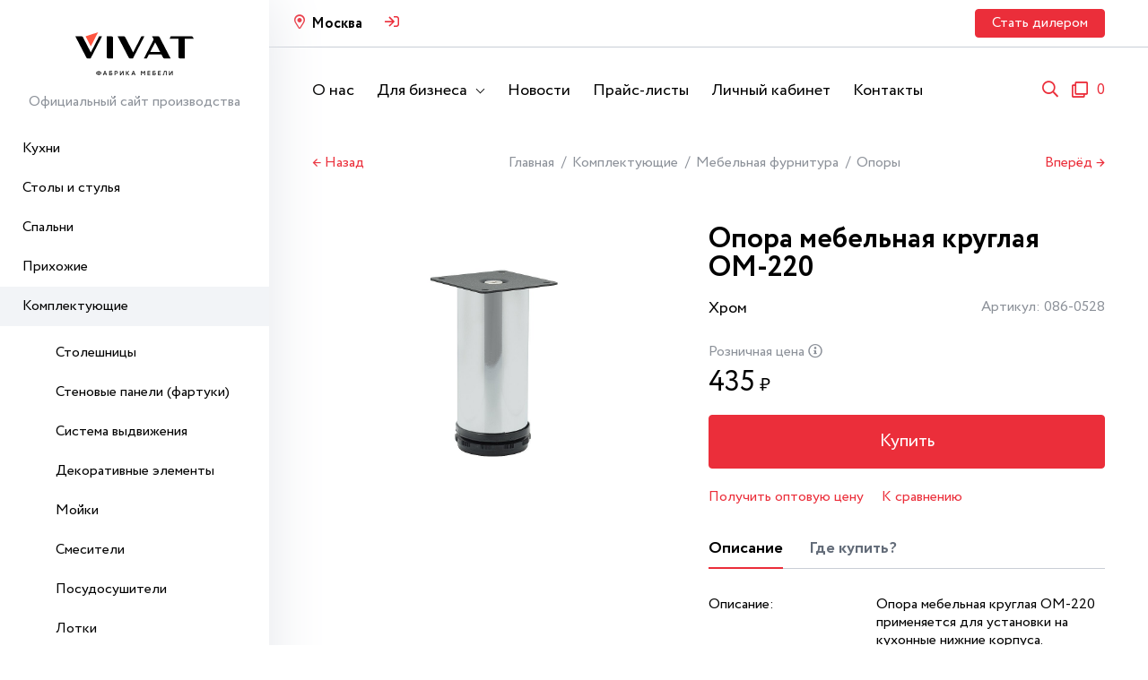

--- FILE ---
content_type: text/html; charset=utf-8
request_url: https://mebel.com/catalog/komplektuyushhie/furnitura-dlya-mebeli/opory/opora-mebelnaya-kruglaya-om-220-hrom
body_size: 8779
content:
<!DOCTYPE html> <html> <head> <meta http-equiv="Content-Type" content="text/html; charset=UTF-8" /> <title>Опора мебельная круглая ОМ-220 Хром. Купить оптом от производителя.</title> <meta name="description" content="Фабрика мебели VIVAT, предлагает купить Опора мебельная круглая ОМ-220 Хром от производителя оптом со склада в Москве."> <meta name="keywords" content="Опора мебельная круглая ОМ-220 Хром, Опора мебельная круглая ОМ-220"> <meta name="viewport" content="width=device-width, initial-scale=1"> <meta name="csrf-token" content="MhQZWcYnhGnhVJiTp68fnEtE1Sxy4aVJc8WZEhAf"> <meta name="format-detection" content="telephone=no"> <meta name="theme-color" content="#000"> <link rel="canonical" href="https://mebel.com/catalog/komplektuyushhie/furnitura-dlya-mebeli/opory/opora-mebelnaya-kruglaya-om-220-hrom"/> <link rel="stylesheet" href="/css/frontend.css?t=1766581705" /> <link rel="shortcut icon" href="/favicon.ico?t=1766581705" /> <link rel="preconnect" href="//api-maps.yandex.ru"> <link rel="dns-prefetch" href="//api-maps.yandex.ru"> <link rel="manifest" href="/manifest.json"> </head> <body> <div class="wrapper"> <div class="sidebar"> <div class="sidebar__top"> <a href="/" class="sidebar__logo"> <img src="/img/logo.svg" alt=""> </a> <div class="sidebar__description">Официальный сайт производства </div> </div> <div class="modal__top"> <div class="modal__top-left">Каталог</div> <div class="modal__top-right"> <span class="modal__top-close modal_close"></span> </div> </div> <ul class="sidebar__list show hide "> <li class=" depth1"> <a class=" first " href="/catalog/kukhni"> Кухни </a> <ul class=" "> <li class="sidebar__action"> <span class="sidebar__back">Назад</span> <a class="sidebar__go" href="/catalog/kukhni">Перейти</a> </li> <li class=" depth2"> <a class=" first " href="/catalog/kukhni/fyuzhn"> Фьюжн <span class="badge badge--category badge--premium"> premium </span> </a> </li> <li class=" depth2"> <a class=" " href="/catalog/kukhni/frejm"> Фрейм </a> </li> <li class=" depth2"> <a class=" " href="/catalog/kukhni/neo"> Нео </a> </li> <li class=" depth2"> <a class=" " href="/catalog/kukhni/flet"> Флэт </a> </li> <li class=" depth2"> <a class=" " href="/catalog/kukhni/skandi"> Сканди </a> </li> <li class=" depth2"> <a class=" " href="/catalog/kukhni/loft"> Лофт </a> </li> <li class=" depth2"> <a class=" " href="/catalog/kukhni/shale"> Шале <span class="badge badge--category badge--action"> акция </span> </a> </li> <li class=" depth2"> <a class=" " href="/catalog/kukhni/barselona"> Барселона </a> </li> <li class=" depth2"> <a class=" " href="/catalog/kukhni/kvadro"> Квадро </a> </li> <li class=" depth2"> <a class=" " href="/catalog/kukhni/dublin"> Дублин </a> </li> <li class=" depth2"> <a class=" " href="/catalog/kukhni/evro"> Евро </a> </li> <li class=" depth2"> <a class=" " href="/catalog/kukhni/nicca-royal"> Ницца </a> </li> <li class=" depth2"> <a class=" " href="/catalog/kukhni/gletcher"> Глетчер </a> </li> <li class=" depth2"> <a class=" " href="/catalog/kukhni/praga"> Прага </a> </li> <li class=" depth2"> <a class=" " href="/catalog/kukhni/valeriya-m"> Валерия-М </a> </li> <li class=" depth2"> <a class=" " href="/catalog/kukhni/terra"> Терра </a> </li> <li class=" depth2"> <a class=" " href="/catalog/kukhni/provans"> Прованс </a> </li> </ul> </li> <li class=" depth1"> <a class=" " href="/catalog/stoly-i-stulya"> Столы и стулья </a> <ul class=" "> <li class="sidebar__action"> <span class="sidebar__back">Назад</span> <a class="sidebar__go" href="/catalog/stoly-i-stulya">Перейти</a> </li> <li class=" depth2"> <a class=" first " href="/catalog/stoly-i-stulya/dlya-stolovoj"> Столы </a> </li> <li class=" depth2"> <a class=" " href="/catalog/stoly-i-stulya/stulya"> Стулья </a> <ul class=" "> <li class="sidebar__action"> <span class="sidebar__back">Назад</span> <a class="sidebar__go" href="/catalog/stoly-i-stulya/stulya">Перейти</a> </li> <li class=" depth3"> <a class=" first " href="/catalog/stoly-i-stulya/stulya/stulya"> Кухонные стулья </a> </li> <li class=" depth3"> <a class=" " href="/catalog/stoly-i-stulya/stulya/barnye-stulya"> Барные стулья </a> </li> <li class=" depth3"> <a class=" " href="/catalog/stoly-i-stulya/stulya/taburety"> Табуреты </a> </li> </ul> </li> </ul> </li> <li class=" depth1"> <a class=" " href="/catalog/spalni"> Спальни </a> <ul class=" "> <li class="sidebar__action"> <span class="sidebar__back">Назад</span> <a class="sidebar__go" href="/catalog/spalni">Перейти</a> </li> <li class=" depth2"> <a class=" first " href="/catalog/spalni/praga"> Прага </a> </li> <li class=" depth2"> <a class=" " href="/catalog/spalni/krovati"> Кровати </a> </li> <li class=" depth2"> <a class=" " href="/catalog/spalni/namatrasniki"> Наматрасники </a> </li> </ul> </li> <li class=" depth1"> <a class=" " href="/catalog/prikhozhie"> Прихожие </a> <ul class=" "> <li class="sidebar__action"> <span class="sidebar__back">Назад</span> <a class="sidebar__go" href="/catalog/prikhozhie">Перейти</a> </li> <li class=" depth2"> <a class=" first " href="/catalog/prikhozhie/stil"> Стиль </a> </li> <li class=" depth2"> <a class=" " href="/catalog/prikhozhie/holl"> Холл </a> </li> </ul> </li> <li class=" show depth1"> <a class=" " href="/catalog/komplektuyushhie"> Комплектующие </a> <ul class=" hide show "> <li class="sidebar__action"> <span class="sidebar__back">Назад</span> <a class="sidebar__go" href="/catalog/komplektuyushhie">Перейти</a> </li> <li class=" depth2"> <a class=" first " href="/catalog/komplektuyushhie/stoleshnicy"> Столешницы </a> <ul class=" "> <li class="sidebar__action"> <span class="sidebar__back">Назад</span> <a class="sidebar__go" href="/catalog/komplektuyushhie/stoleshnicy">Перейти</a> </li> <li class=" depth3"> <a class=" first " href="/catalog/komplektuyushhie/stoleshnicy/kuxonnye-stoleshnicy"> Кухонные столешницы </a> </li> <li class=" depth3"> <a class=" " href="/catalog/komplektuyushhie/stoleshnicy/podstole"> Подстолья </a> </li> <li class=" depth3"> <a class=" " href="/catalog/komplektuyushhie/stoleshnicy/kromka-dlya-stoleshnic"> Кромка для столешниц </a> </li> <li class=" depth3"> <a class=" " href="/catalog/komplektuyushhie/stoleshnicy/plintus-dlya-stoleshnicy"> Плинтус для столешниц </a> </li> <li class=" depth3"> <a class=" " href="/catalog/komplektuyushhie/stoleshnicy/uplotnitel-dlya-stoleshnic"> Уплотнитель для столешниц </a> </li> <li class=" depth3"> <a class=" " href="/catalog/komplektuyushhie/stoleshnicy/planki-dlya-stoleshnicy"> Планки для столешниц </a> </li> </ul> </li> <li class=" depth2"> <a class=" " href="/catalog/komplektuyushhie/fartuki"> Стеновые панели (фартуки) </a> </li> <li class=" depth2"> <a class=" " href="/catalog/komplektuyushhie/sistema-vydvizheniya"> Система выдвижения </a> </li> <li class=" depth2"> <a class=" " href="/catalog/komplektuyushhie/dekorativnye-elementy"> Декоративные элементы </a> <ul class=" "> <li class="sidebar__action"> <span class="sidebar__back">Назад</span> <a class="sidebar__go" href="/catalog/komplektuyushhie/dekorativnye-elementy">Перейти</a> </li> <li class=" depth3"> <a class=" first " href="/catalog/komplektuyushhie/dekorativnye-elementy/falshpanel"> Фальш-накладки </a> </li> <li class=" depth3"> <a class=" " href="/catalog/komplektuyushhie/dekorativnye-elementy/dekorativnye-karnizy"> Карнизы </a> </li> <li class=" depth3"> <a class=" " href="/catalog/komplektuyushhie/dekorativnye-elementy/montazh-i-restavraciya"> Монтаж и реставрация </a> </li> </ul> </li> <li class=" depth2"> <a class=" " href="/catalog/komplektuyushhie/mojki"> Мойки </a> <ul class=" "> <li class="sidebar__action"> <span class="sidebar__back">Назад</span> <a class="sidebar__go" href="/catalog/komplektuyushhie/mojki">Перейти</a> </li> <li class=" depth3"> <a class=" first " href="/catalog/komplektuyushhie/mojki/vreznye"> Врезные мойки </a> </li> <li class=" depth3"> <a class=" " href="/catalog/komplektuyushhie/mojki/nakladnye"> Накладные мойки </a> </li> <li class=" depth3"> <a class=" " href="/catalog/komplektuyushhie/mojki/armatura-dlya-moek"> Крепеж для моек </a> </li> </ul> </li> <li class=" depth2"> <a class=" " href="/catalog/komplektuyushhie/smesiteli"> Смесители </a> <ul class=" "> <li class="sidebar__action"> <span class="sidebar__back">Назад</span> <a class="sidebar__go" href="/catalog/komplektuyushhie/smesiteli">Перейти</a> </li> <li class=" depth3"> <a class=" first " href="/catalog/komplektuyushhie/smesiteli/smesiteli"> Смесители </a> </li> <li class=" depth3"> <a class=" " href="/catalog/komplektuyushhie/smesiteli/vstraivaemye-dozatory"> Встраиваемые дозаторы </a> </li> </ul> </li> <li class=" depth2"> <a class=" " href="/catalog/komplektuyushhie/posudosushiteli"> Посудосушители </a> </li> <li class=" depth2"> <a class=" " href="/catalog/komplektuyushhie/lotki"> Лотки </a> </li> <li class=" depth2"> <a class=" " href="/catalog/komplektuyushhie/bytovaya-texnika"> Бытовая техника </a> <ul class=" "> <li class="sidebar__action"> <span class="sidebar__back">Назад</span> <a class="sidebar__go" href="/catalog/komplektuyushhie/bytovaya-texnika">Перейти</a> </li> <li class=" depth3"> <a class=" first " href="/catalog/komplektuyushhie/bytovaya-texnika/varochnye-poverxnosti"> Варочные поверхности </a> </li> <li class=" depth3"> <a class=" " href="/catalog/komplektuyushhie/bytovaya-texnika/vytyazhki"> Вытяжки </a> </li> <li class=" depth3"> <a class=" " href="/catalog/komplektuyushhie/bytovaya-texnika/duxovye-shkafy"> Духовые шкафы </a> </li> <li class=" depth3"> <a class=" " href="/catalog/komplektuyushhie/bytovaya-texnika/posudomoechnye-mashiny"> Посудомоечные машины </a> </li> </ul> </li> <li class=" depth2"> <a class=" " href="/catalog/komplektuyushhie/mulyazhi"> Муляжи бытовой техники </a> </li> <li class=" depth2"> <a class=" " href="/catalog/komplektuyushhie/aksessuary-dlya-kuxni-rejlingi"> Аксессуары для кухни </a> </li> <li class=" active show show depth2"> <a class=" " href="/catalog/komplektuyushhie/furnitura-dlya-mebeli"> Мебельная фурнитура </a> <ul class=" show "> <li class="sidebar__action"> <span class="sidebar__back">Назад</span> <a class="sidebar__go" href="/catalog/komplektuyushhie/furnitura-dlya-mebeli">Перейти</a> </li> <li class=" depth3"> <a class=" first " href="/catalog/komplektuyushhie/furnitura-dlya-mebeli/ruchki-mebelnye"> Ручки мебельные </a> </li> <li class=" depth3"> <a class=" " href="/catalog/komplektuyushhie/furnitura-dlya-mebeli/amortizatory"> Амортизаторы </a> </li> <li class=" show depth3"> <a class=" " href="/catalog/komplektuyushhie/furnitura-dlya-mebeli/opory"> Опоры </a> </li> <li class=" depth3"> <a class=" " href="/catalog/komplektuyushhie/furnitura-dlya-mebeli/cokol"> Цоколь </a> </li> <li class=" depth3"> <a class=" " href="/catalog/komplektuyushhie/furnitura-dlya-mebeli/navesy"> Навесы </a> </li> <li class=" depth3"> <a class=" " href="/catalog/komplektuyushhie/furnitura-dlya-mebeli/planki"> Планки </a> <ul class=" "> <li class="sidebar__action"> <span class="sidebar__back">Назад</span> <a class="sidebar__go" href="/catalog/komplektuyushhie/furnitura-dlya-mebeli/planki">Перейти</a> </li> <li class=" depth4"> <a class=" first " href="/catalog/komplektuyushhie/furnitura-dlya-mebeli/planki/planki-dlya-stoleshnic"> Планки для столешниц </a> </li> <li class=" depth4"> <a class=" " href="/catalog/komplektuyushhie/furnitura-dlya-mebeli/planki/planki-dlya-fartukov"> Планки для стеновых панелей </a> </li> </ul> </li> <li class=" depth3"> <a class=" " href="/catalog/komplektuyushhie/furnitura-dlya-mebeli/plintusa"> Плинтуса </a> </li> <li class=" depth3"> <a class=" " href="/catalog/komplektuyushhie/furnitura-dlya-mebeli/petli"> Петли </a> </li> <li class=" depth3"> <a class=" " href="/catalog/komplektuyushhie/furnitura-dlya-mebeli/shablony"> Шаблоны </a> </li> <li class=" depth3"> <a class=" " href="/catalog/komplektuyushhie/furnitura-dlya-mebeli/prochee"> Прочее </a> </li> </ul> </li> <li class=" depth2"> <a class=" " href="/catalog/komplektuyushhie/polki-dlya-kuhni"> Полки для кухни </a> </li> </ul> </li> <li class=" depth1"> <a class=" " href="/catalog/reklamnye-materialy"> В помощь продавцам </a> <ul class=" "> <li class="sidebar__action"> <span class="sidebar__back">Назад</span> <a class="sidebar__go" href="/catalog/reklamnye-materialy">Перейти</a> </li> <li class=" depth2"> <a class=" first " href="/catalog/reklamnye-materialy/reklamnye-materialy"> Рекламные материалы </a> </li> <li class=" depth2"> <a class=" " href="/catalog/reklamnye-materialy/oformlenie-salona"> Оформление салона </a> </li> <li class=" depth2"> <a class=" " href="/catalog/reklamnye-materialy/obrazcy"> Образцы </a> </li> </ul> </li> </ul></div> <div class="content"> <div class="header"> <div class="header__top hidden-closed"> <div class="container"> <div class="header__left"> <div class="dropdown"> <span class="header__dropdown header__dropdown--region"> <span class="icon icon-map-marker-alt"></span><a href="#">Москва</a> </span> <div class="dropdown__wrapper"> <div class="dropdown__list"> <a href="#" class="dropdown__item select_region" data-id="11" > Санкт-Петербург </a> <a href="#" class="dropdown__item select_region" data-id="10" > Нижний Новгород </a> <a href="#" class="dropdown__item select_region" data-id="12" > Ростов-на-Дону </a> <a href="#" class="dropdown__item select_region" data-id="9" > Рязань </a> </div> </div> </div> <div class="header__price "> <div class="header__enter "> <span class="icon icon-sign-in" data-modal="modal_wholesale" data-tippy-content="Войти в режим дилера"></span> </div> </div> </div> <div class="header__right"> <span data-modal="modal_dealer" class="btn">Стать дилером</span> </div> </div> </div> <div class="header__bottom"> <div class="container"> <a href="/" class="header__logo"> <img src="/img/logo.svg" alt=""> </a> <div class="header__menu hidden-closed"> <ul class="header__menu-list"> <li class="header__menu-item"> <a data-video-fancybox href="https://rutube.ru/play/embed/93180d3b20eea5d8acae014710573086/" class="header__menu-link">О нас</a> </li> <li class="header__menu-item header__menu-item--dropdown dropdown"> <span class="header__menu-link">Для бизнеса</span> <div class="dropdown__wrapper header__menu-dropdown"> <div class="header__menu-container"> <div class="footer__col"> <div class="footer__title">Помощь</div> <ul class="footer__list"> <li class="footer__item"> <a href="/page/dostavka" class="footer__link">Доставка</a> </li> <li class="footer__item"> <a href="/page/dlya-internet-magazinov" class="footer__link">Для интернет-магазинов</a> </li> <li class="footer__item"> <a href="/page/kak-s-nami-rabotat" class="footer__link">Как с нами работать?</a> </li> <li class="footer__item"> <span class="footer__link" data-modal="modal_wholesale" data-route="lessons.index">Обучающие материалы</span> </li> </ul> </div> <div class="footer__col"> <div class="footer__title">Документы</div> <ul class="footer__list"> <li class="footer__item"> <a href="/documents/3" class="footer__link"> Сертификаты </a> </li> <li class="footer__item"> <a href="/documents/2" class="footer__link"> Схемы сборки </a> </li> <li class="footer__item"> <a href="/documents/1" class="footer__link"> Техническая информация </a> </li> <li class="footer__item"> <a href="/documents/4" class="footer__link"> Методические пособия </a> </li> </ul> </div> <div class="footer__col"> <div class="footer__title">Полезное</div> <ul class="footer__list"> <li class="footer__item hidden-desktop"> <span class="footer__link" data-modal="modal_dealer">Стать дилером</span> </li> <li class="footer__item"> <a href="/news" class="footer__link">Читать новости</a> </li> <li class="footer__item"> <span class="footer__link" data-modal="modal_access">Прайс-листы</span> </li> <li class="footer__item hidden-desktop"> <a href="https://web.mebel.com/index.php?module=order" class="footer__link" target="_blank">Личный кабинет</a> </li> <li class="footer__item"> <a href="/page/training" rel="nofollow" class="footer__link" target="_blank">Тренинг-кабинет</a> </li> <li class="footer__item"> <a href="/price/catalog" class="footer__link" target="_blank">Каталог мебели</a> </li> <li class="footer__item"> <a href="/decors" class="footer__link" target="_blank">Каталог декоров</a> </li> <li class="footer__item hidden pwa_install"> <span class="footer__link">Установить приложение</span> </li> </ul> </div> <div class="footer__col"> <div class="footer__title">Контакты</div> <ul class="footer__list"> <li class="footer__item"> <a href="/contacts" class="footer__link">Наш адрес и телефоны</a> </li> <li class="footer__item"> <span class="footer__link" data-modal="modal_director">Письмо директору</span> </li> <li class="footer__item"> <span class="footer__link" data-modal="modal_vendor">Поставщикам</span> </li> </ul> </div> <div class="footer__col"> </div> </div> </div> </li> <li class="header__menu-item"> <a href="/news" class="header__menu-link">Новости</a> </li> <li class="header__menu-item"> <span class="header__menu-link" data-modal="modal_access">Прайс-листы</span> </li> <li class="header__menu-item"> <a href="https://web.mebel.com/index.php?module=order" target="_blank" class="header__menu-link">Личный кабинет</a> </li> <li class="header__menu-item"> <a href="/contacts" class="header__menu-link">Контакты</a> </li> </ul> </div> <div class="header__description"> Официальный сайт<br/> производства </div> <div class="header__user-menu"> <div class="header__search"> <div class="header__search-label"><span class="icon icon-search"></span></div> <input id="search" type="text" class="header__search-field" autocomplete="off" placeholder="Я хочу купить..."> <span class="icon header__search-close"></span> </div> <a href="/compare" class="header__counter header__compare hidden-closed" data-tippy-content="Сравнение товаров"> <span class="icon icon-clone"></span> <span class="compare_quantity_counter">0</span> </a> </div> </div> </div> </div> <div class="page__main"> <div class="product_container"> <div> <div class="container"> <div class="breadcrumbs scroll-hidden"> <a href="/catalog/komplektuyushhie/furnitura-dlya-mebeli/opory/opora-mebelnaya-kvadratnaya-om-222-hrom" class="link link--prev">&larr; Назад</a> <ul class="breadcrumbs__list scroll-hidden"> <li class="breadcrumbs__item"><a href="/" class="breadcrumbs__link">Главная</a></li> <li class="breadcrumbs__item"> <a href="/catalog/komplektuyushhie" class="breadcrumbs__link">Комплектующие</a> </li> <li class="breadcrumbs__item"> <a href="/catalog/komplektuyushhie/furnitura-dlya-mebeli" class="breadcrumbs__link">Мебельная фурнитура</a> </li> <li class="breadcrumbs__item"> <a href="/catalog/komplektuyushhie/furnitura-dlya-mebeli/opory" class="breadcrumbs__link">Опоры</a> </li> </ul> <a href="/catalog/komplektuyushhie/furnitura-dlya-mebeli/opory/opora-mebelnaya-kvadratnaya-om-222-hrom" class="link link--next">Вперёд &rarr;</a> </div> </div> <div class="product"> <div class="container"> <h1 class="product__tablet-title">Опора мебельная круглая ОМ-220</h1> <div class="product__tablet-collection"> Хром </div> <div class="product__inner"> <div class="product__left"> <div class="product__left-pictures"> <div class="product__left-picture active "> <a class="fancybox" data-fancybox="gallery23090" href="/storage/products/large/opora-mebelnaya-kruglaya-om-222-reguliruemaya-120h40h40-hrom-1635929409.jpg"> <img src="/storage/products/large/opora-mebelnaya-kruglaya-om-222-reguliruemaya-120h40h40-hrom-1635929409.jpg" alt="Опора мебельная круглая ОМ-220"> </a> </div> </div> </div> <div class="product__right"> <div class="product__title-wrap"> <h2 class="product__title">Опора мебельная круглая ОМ-220</h2> </div> <div class="product__wrap"> <div class="product__collection">Хром</div> <div class="product__code">Артикул: 086-0528</div> </div> <div class="product__wrap product__wrap-small"> <div class="product__prices"> <div class="product__prices-text"> Розничная цена <span class="icon icon-info-circle" data-tippy-content="Розничные цены являются рекомендованными для Центрального федерального округа России, в других регионах могут значительно отличаться."></span> </div> <div class="product__price"> 435<span class="rouble">₽</span> </div> </div> <div class="product__brand"> <div class="product__tablet-code">Артикул: 086-0528</div> </div> </div> <div class="product__wrap"> <div class="product__controls"> <span class="btn partner_link" data-item_id="23090" data-item_type="product" > Купить </span> </div> <div class="product__links"> <span data-modal="modal_access" class="link" data-reload="true">Получить оптовую цену</span> <span class="link compare_add " data-id="23090" data-type="product" data-active="Убрать из сравнения" data-inactive="К сравнению"> <span class="compare_text btn_text"> К сравнению </span> </span> </div> </div> <div class="product__wrap"> <div class="product__tabs tabs"> <div class="tabs__buttons scroll-hidden"> <div class="tabs__btn tab_header active">Описание</div> <div class="tabs__btn product_contact" data-item_id="23090" >Где купить?</div> </div> <div class="tabs__content"> <div class="tabs__content-item tab_body active"> <div class="product__properties"> <div class="product__properties-row" > <div class="product__properties-column product__properties-key"> Описание: </div> <div class="product__properties-column product__properties-value"> Опора мебельная круглая ОМ-220 применяется для установки на кухонные нижние корпуса. </div> </div> <div class="product__properties-row" > <div class="product__properties-column product__properties-key"> Размер (В*Ш*Г), мм: </div> <div class="product__properties-column product__properties-value"> 120*50 </div> </div> <div class="product__properties-row" > <div class="product__properties-column product__properties-key"> Материал: </div> <div class="product__properties-column product__properties-value"> Нержавеющая сталь </div> </div> <div class="product__properties-row" style="display: none;" > <div class="product__properties-column product__properties-key"> Особенности: </div> <div class="product__properties-column product__properties-value"> Регулировка по высоте от 120 до 140 мм. </div> </div> <div class="product__properties-row" style="display: none;" > <div class="product__properties-column product__properties-key"> Max вес нагрузки, кг: </div> <div class="product__properties-column product__properties-value"> 200 </div> </div> <div class="product__properties-row" style="display: none;" > <div class="product__properties-column product__properties-key"> Масса брутто, кг: </div> <div class="product__properties-column product__properties-value"> 0.226 </div> </div> <div class="product__properties-row" style="display: none;" > <div class="product__properties-column product__properties-key"> Объем, куб.м: </div> <div class="product__properties-column product__properties-value"> 0.0005 </div> </div> </div> <div class="product__table-show"> <span class="link show_rows">Дополнительная информация</span> </div> </div> </div> </div> </div> </div> </div> <div class="product__map product__suggested"> <div class="product__suggested-title">Где купить?</div> <div class="product__contacts"> </div> </div> </div> </div> <div class="product__suggested"> <div class="product__suggested-title container">С этим товаром также покупают</div> <div class="slider slider__products slider-products"> <div class="category__wrapper"> <a href="/catalog/komplektuyushhie/furnitura-dlya-mebeli/cokol" class="card"> <div class="card__img"> <div class="card__img-pictures"> <img class="active" src="/storage/categories/medium/cokol-pvx-alyuminij.jpg" alt="Цоколь"> </div> </div> <div class="card__title"> Цоколь </div> </a> </div> </div> </div> <div class="product__suggested"> <div class="product__suggested-title container">Другие предложения из раздела «Опоры»</div> <div class="slider slider__products slider-products"> <div class="card__wrapper "> <a href="/catalog/komplektuyushhie/furnitura-dlya-mebeli/opory/opora-mebelnaya-kvadratnaya-om-222-hrom" class="card"> <div class="card__img"> <div class="card__img-pictures"> <img class=" active " src="/storage/products/medium/opora-mebelnaya-kvadratnaya-om-222-reguliruemaya-120h40h40-hrom-1635929431.jpg" alt="Опора мебельная квадратная ОМ-222"> </div> <span class="card__fast product_fast">Быстрый просмотр</span> </div> <div class="card__item-wrap"> <div class="card__name"> Опора мебельная квадратная ОМ-222 </div> <div class="card__price"> 465<span class="rouble">₽</span> </div> </div> <div class="card__item-wrap"> <span class="card__sizes"> В×Ш×Г: 120*40*40 </span> <span class="card__price-type"> <span class="icon icon-info-circle" data-tippy-content="Розничные цены являются рекомендованными для Центрального федерального округа России, в других регионах могут значительно отличаться."></span> розничная цена </span> </div> <div class="card__buttons"> <span class="btn btn--outline compare_add " data-id="23091" data-type="product" data-active="Убрать из сравнения" data-inactive="К сравнению"> <span class="icon icon-clone"></span> <span class="compare_text btn_text"> К сравнению </span> </span> </div> <div class="card__badges"> </div> </a> </div> </div> </div> </div> </div> </div> <div class="page__search"> <div class="products__list load_body"></div> <div class="pagination__wrap load_pagination container"></div> </div> <div class="footer"> <div class="container"> <div class="footer__top hidden-closed"> <div class="modal__top"> <div class="modal__top-left">Дилерам</div> <div class="modal__top-right"> <span class="modal__top-close modal_close"></span> </div> </div> <div class="footer__col"> <div class="footer__title">Помощь</div> <ul class="footer__list"> <li class="footer__item"> <a href="/page/dostavka" class="footer__link">Доставка</a> </li> <li class="footer__item"> <a href="/page/dlya-internet-magazinov" class="footer__link">Для интернет-магазинов</a> </li> <li class="footer__item"> <a href="/page/kak-s-nami-rabotat" class="footer__link">Как с нами работать?</a> </li> <li class="footer__item"> <span class="footer__link" data-modal="modal_wholesale" data-route="lessons.index">Обучающие материалы</span> </li> </ul> </div> <div class="footer__col"> <div class="footer__title">Документы</div> <ul class="footer__list"> <li class="footer__item"> <a href="/documents/3" class="footer__link"> Сертификаты </a> </li> <li class="footer__item"> <a href="/documents/2" class="footer__link"> Схемы сборки </a> </li> <li class="footer__item"> <a href="/documents/1" class="footer__link"> Техническая информация </a> </li> <li class="footer__item"> <a href="/documents/4" class="footer__link"> Методические пособия </a> </li> </ul> </div> <div class="footer__col"> <div class="footer__title">Полезное</div> <ul class="footer__list"> <li class="footer__item hidden-desktop"> <span class="footer__link" data-modal="modal_dealer">Стать дилером</span> </li> <li class="footer__item"> <a href="/news" class="footer__link">Читать новости</a> </li> <li class="footer__item"> <span class="footer__link" data-modal="modal_access">Прайс-листы</span> </li> <li class="footer__item hidden-desktop"> <a href="https://web.mebel.com/index.php?module=order" class="footer__link" target="_blank">Личный кабинет</a> </li> <li class="footer__item"> <a href="/page/training" rel="nofollow" class="footer__link" target="_blank">Тренинг-кабинет</a> </li> <li class="footer__item"> <a href="/price/catalog" class="footer__link" target="_blank">Каталог мебели</a> </li> <li class="footer__item"> <a href="/decors" class="footer__link" target="_blank">Каталог декоров</a> </li> <li class="footer__item hidden pwa_install"> <span class="footer__link">Установить приложение</span> </li> </ul> </div> <div class="footer__col"> <div class="footer__title">Контакты</div> <ul class="footer__list"> <li class="footer__item"> <a href="/contacts" class="footer__link">Наш адрес и телефоны</a> </li> <li class="footer__item"> <span class="footer__link" data-modal="modal_director">Письмо директору</span> </li> <li class="footer__item"> <span class="footer__link" data-modal="modal_vendor">Поставщикам</span> </li> </ul> </div> <div class="footer__col"> <span class="btn" data-modal="modal_dealer">Стать дилером</span> </div> </div> <div class="footer__bottom"> <div class="footer__info"> Внимание! Данный сайт носит исключительно информационный характер и не является публичной офертой, определяемой положениями части 2 статьи 437 ГК РФ. Цвет продукции, представленной на сайте может отличаться от реального, в связи с различными настройками ваших устройств для просмотра. </div> <div class="footer__bottom-middle"> <div class="footer__privacy"> <a target="_blank" href="/privacy">Политика конфиденциальности</a> </div> <div class="footer__socials"> <div class="footer__soc"> <a class="icon icon-vk" rel="nofollow" target="_blank" href="https://vk.com/vivatmebel_official" data-tippy-content="VK"></a> <a class="icon icon-rutube" rel="nofollow" target="_blank" href="https://rutube.ru/channel/25863947/" data-tippy-content="RUTUBE"></a> <a class="icon icon-youtube" rel="nofollow" target="_blank" href="https://www.youtube.com/channel/UC0SbbyXmypztxDawulCWnAQ" data-tippy-content="YouTube"></a> <a class="icon icon-telegram" rel="nofollow" target="_blank" href="https://t.me/mebeloptom_news" data-tippy-content="Telegram"></a> <a class="icon icon-dzen" rel="nofollow" target="_blank" href="https://dzen.ru/id/62222e6dcff736707b7af89b?share_to=link" data-tippy-content="Дзен"></a> </div> </div> </div> <div class="footer__copyright"> <span class="footer__copyright-item">© 2026. Фабрика мебели VIVAT</span> <span class="footer__copyright-item">Все права защищены.</span> </div> </div> </div> </div> <div class="footer__navbar hidden-closed"> <a class="footer__navbar-link menu_catalog"> <span class="icon icon-bars"></span> <span>Каталог</span> </a> <span class="footer__navbar-link menu_business"> <span class="icon icon-briefcase"></span> <span>Дилерам</span> </span> <a class="footer__navbar-link" href="/news"> <span class="icon icon-newspaper"></span> <span>Новости</span> </a> <a href="/contacts" class="footer__navbar-link"> <span class="icon icon-map-marker-alt"></span> <span>Контакты</span> </a> </div> </div> </div> <div class="modal__overlay modal_close modal_subscribe" data-goal="subscribe" > <div class="modal modal_form"> <div class="modal__title">Подписаться на новости</div> <div class="modal__info"></div> <div class="form_wrapper"> <form class="modal__form" action="/news/subscribe" method="POST" target="_self" data-goal="subscribe" > <div class="field "> <input type="text" name="email" class="field__input" placeholder="Адрес электронной почты" autocomplete="off" value="" /> </div> <div class="checkbox"> <label> <input type="checkbox" name="privacy" class="checkbox__input visually-hidden" checked> <span class="checkbox__label checkbox__label--white"> Нажимая кнопку «Подписаться», я даю своё согласие на обработку персональной информации в соответствии с <a target="_blank" href="/privacy" class="link">Политикой конфиденциальности</a> </span> </label> </div> <div class="g-recaptcha" data-sitekey="6Le1AusrAAAAAEj_hXtchXHgk2nVxKkiEs7EJ8q7"></div> <button class="btn">Подписаться</button> <span class="modal__close modal_close" aria-label="Закрыть"></span> </form> </div> </div> <div class="modal modal_response" style="display: none;"> <div class="modal__result"> <p>Вы успешно подписались на наши новости! <p>На Ваш почтовый ящик отправлено сообщение, содержащее ссылку для подтверждения правильности e-mail адреса.</p> <p>Пожалуйста, кликните на ссылку, чтобы закончить процедуру подписки.</p> </div> <span class="modal__close modal_close" aria-label="Закрыть"></span> </div> </div> <div class="modal__overlay modal_close modal_director" data-goal="director" > <div class="modal modal_form"> <div class="modal__title">Заполните форму и отправьте сообщение директору</div> <div class="form_wrapper"> <form class="modal__form" action="/contacts/director" method="POST" target="_self" data-goal="director" > <div class="field "> <input type="text" name="name" class="field__input" placeholder="Ваше имя" autocomplete="off" value="" /> </div> <div class="field "> <input type="text" name="email" class="field__input" placeholder="Адрес электронной почты" autocomplete="off" value="" /> </div> <div class="field "> <input type="text" name="phone" class="field__input" placeholder="Номер телефона" autocomplete="off" data-mask="true" value="" /> </div> <div class="field "> <textarea name="comment" class="field__textarea" placeholder="Оптово-производственная компания «Фабрика мебели Виват» не осуществляет розничные продажи.

Вопросы от розничных покупателей по сервису, срокам поставки, комплектности и качеству продукции просим направлять дилеру компании, где была совершена покупка." rows="10" style="height: unset;" ></textarea> </div> <div class="checkbox"> <label> <input type="checkbox" name="privacy" class="checkbox__input visually-hidden" checked> <span class="checkbox__label checkbox__label--white"> Нажимая кнопку «Отправить», я даю своё согласие на обработку персональной информации в соответствии с <a target="_blank" href="/privacy" class="link">Политикой конфиденциальности</a> </span> </label> </div> <div class="g-recaptcha" data-sitekey="6Le1AusrAAAAAEj_hXtchXHgk2nVxKkiEs7EJ8q7"></div> <button class="btn">Отправить</button> <span class="modal__close modal_close" aria-label="Закрыть"></span> </form> </div> </div> <div class="modal modal_response" style="display: none;"> <div class="modal__result"> <div class="modal__title">Спасибо! Ваша заявка отправлена.</div> </div> <span class="modal__close modal_close" aria-label="Закрыть"></span> </div> </div> <div class="modal__overlay modal_close modal_vendor" data-goal="vendor" > <div class="modal modal_form"> <div class="modal__title">Заполните форму и отправьте предложение на поставку</div> <div class="form_wrapper"> <form class="modal__form" action="/contacts/vendor" method="POST" target="_self" data-goal="vendor" > <div class="field "> <input type="text" name="name" class="field__input" placeholder="Ваше имя" autocomplete="off" value="" /> </div> <div class="field "> <input type="text" name="email" class="field__input" placeholder="Адрес электронной почты" autocomplete="off" value="" /> </div> <div class="field "> <input type="text" name="phone" class="field__input" placeholder="Номер телефона" autocomplete="off" data-mask="true" value="" /> </div> <div class="field "> <textarea name="comment" class="field__textarea" placeholder="Мы предлагаем..." rows="5" style="" ></textarea> </div> <div class="checkbox"> <label> <input type="checkbox" name="privacy" class="checkbox__input visually-hidden" checked> <span class="checkbox__label checkbox__label--white"> Нажимая кнопку «Отправить», я даю своё согласие на обработку персональной информации в соответствии с <a target="_blank" href="/privacy" class="link">Политикой конфиденциальности</a> </span> </label> </div> <div class="g-recaptcha" data-sitekey="6Le1AusrAAAAAEj_hXtchXHgk2nVxKkiEs7EJ8q7"></div> <button class="btn">Отправить</button> <span class="modal__close modal_close" aria-label="Закрыть"></span> </form> </div> </div> <div class="modal modal_response" style="display: none;"> <div class="modal__result"> <div class="modal__title">Спасибо! Ваша заявка отправлена.</div> </div> <span class="modal__close modal_close" aria-label="Закрыть"></span> </div> </div> <div class="modal__overlay modal_close modal_product" > <div class="modal product__modal"> <div class="product__modal-content"></div> <span class="modal__close modal_close" aria-label="Закрыть"></span> </div> </div> <div class="modal__overlay modal_close modal_access" > <div class="modal modal_form"> <div class="modal__title">Доступ к оптовым ценам</div> <div class="form_wrapper"> <form class="modal__form" action="/price/access" method="POST" target="_self" > <div class="field "> <input type="text" name="password" class="field__input" placeholder="Пароль" autocomplete="off" value="" /> </div> <div class="g-recaptcha" data-sitekey="6Le1AusrAAAAAEj_hXtchXHgk2nVxKkiEs7EJ8q7"></div> <button class="btn">Войти</button> <div class="modal__bottom-text"> Чтобы получить пароль, обратитесь к своему персональному менеджеру. Не являетесь дилером? <span class="link" data-modal="modal_dealer">Стать дилером</span> </div> <span class="modal__close modal_close" aria-label="Закрыть"></span> </form> </div> </div> <div class="modal modal_response" style="display: none;"> <div class="modal__result"> <div class="modal__title">Спасибо! Ваша заявка отправлена.</div> </div> <span class="modal__close modal_close" aria-label="Закрыть"></span> </div> </div> <div class="modal__overlay modal_close modal_wholesale" > <div class="modal modal_form"> <div class="modal__title">Войти в режим дилера</div> <div class="form_wrapper"> <form class="modal__form" action="/price/access?reload=1" method="POST" target="_self" > <div class="field "> <input type="text" name="password" class="field__input" placeholder="Пароль" autocomplete="off" value="" /> </div> <div class="g-recaptcha" data-sitekey="6Le1AusrAAAAAEj_hXtchXHgk2nVxKkiEs7EJ8q7"></div> <button class="btn">Войти</button> <div class="modal__bottom-text"> Чтобы получить пароль, обратитесь к своему персональному менеджеру. Не являетесь дилером? <span class="link" data-modal="modal_dealer">Стать дилером</span> </div> <span class="modal__close modal_close" aria-label="Закрыть"></span> </form> </div> </div> <div class="modal modal_response" style="display: none;"> <div class="modal__result"> <div class="modal__title">Спасибо! Ваша заявка отправлена.</div> </div> <span class="modal__close modal_close" aria-label="Закрыть"></span> </div> </div> <div class="modal__overlay modal_close modal__overlay-dealer modal_dealer" data-goal="dealer" > <div class="modal modal_form"> <div class="modal__title">Заполните заявку прямо сейчас, и мы свяжемся с Вами для обсуждения деталей сотрудничества</div> <div class="form_wrapper"> <form class="modal__form" action="/contacts/dealer" method="POST" target="_self" data-goal="dealer" > <div class="field "> <input type="text" name="city" class="field__input" placeholder="Город" autocomplete="off" value="" /> </div> <div class="field "> <input type="text" name="company" class="field__input" placeholder="Компания" autocomplete="off" value="" /> </div> <div class="field "> <input type="text" name="name" class="field__input" placeholder="Ваше имя" autocomplete="off" value="" /> </div> <div class="field "> <input type="text" name="email" class="field__input" placeholder="Адрес электронной почты" autocomplete="off" value="" /> </div> <div class="field "> <input type="text" name="phone" class="field__input" placeholder="Номер телефона" autocomplete="off" data-mask="true" value="" /> </div> <div class="checkbox"> <label> <input type="checkbox" name="privacy" class="checkbox__input visually-hidden" checked> <span class="checkbox__label checkbox__label--white"> Нажимая кнопку «Стать дилером», я даю своё согласие на обработку персональной информации в соответствии с <a target="_blank" href="/privacy" class="link">Политикой конфиденциальности</a> </span> </label> </div> <div class="g-recaptcha" data-sitekey="6Le1AusrAAAAAEj_hXtchXHgk2nVxKkiEs7EJ8q7"></div> <button class="btn">Стать дилером</button> <span class="modal__close modal_close" aria-label="Закрыть"></span> </form> </div> </div> <div class="modal modal_response" style="display: none;"> <div class="modal__result"> <div class="modal__title">Спасибо! Ваша заявка отправлена.</div> </div> <span class="modal__close modal_close" aria-label="Закрыть"></span> </div> </div> <div class="modal__overlay modal_close cart_preview_modal" > <div class="modal cart_preview modal_cart"> <div class="cart_preview"></div> <span class="modal__close modal_close" aria-label="Закрыть"></span> </div> </div> <div class="modal__overlay modal_close cart_excel" > <div class="modal modal_form"> <div class="modal__title">Загрузить товары из Excel</div> <div class="form_wrapper"> <form class="modal__form" action="/cart/excel" method="POST" target="_self" enctype="multipart/form-data" > <div class="field "> <div class="field__label ">Столбец с артикулом</div> <div class="select field__select"> <div class="select__wrap select-container"> <div class="select__placeholder select_title"> A </div> <div class="select__dropdown"> <div class="select__item select_item" data-value="A"> A </div> <div class="select__item select_item" data-value="B"> B </div> <div class="select__item select_item" data-value="C"> C </div> <div class="select__item select_item" data-value="D"> D </div> <div class="select__item select_item" data-value="E"> E </div> <div class="select__item select_item" data-value="F"> F </div> <div class="select__item select_item" data-value="G"> G </div> <div class="select__item select_item" data-value="H"> H </div> <div class="select__item select_item" data-value="I"> I </div> <div class="select__item select_item" data-value="J"> J </div> <div class="select__item select_item" data-value="K"> K </div> <div class="select__item select_item" data-value="L"> L </div> <div class="select__item select_item" data-value="M"> M </div> <div class="select__item select_item" data-value="N"> N </div> <div class="select__item select_item" data-value="O"> O </div> <div class="select__item select_item" data-value="P"> P </div> <div class="select__item select_item" data-value="Q"> Q </div> <div class="select__item select_item" data-value="R"> R </div> <div class="select__item select_item" data-value="S"> S </div> <div class="select__item select_item" data-value="T"> T </div> <div class="select__item select_item" data-value="U"> U </div> <div class="select__item select_item" data-value="V"> V </div> <div class="select__item select_item" data-value="W"> W </div> <div class="select__item select_item" data-value="X"> X </div> <div class="select__item select_item" data-value="Y"> Y </div> <div class="select__item select_item" data-value="Z"> Z </div> </div> <input type="hidden" class="select-value" autocomplete="off" name="vendor_code" value="A"> </div> </div> </div> <div class="field "> <div class="field__label ">Столбец с количеством</div> <div class="select field__select"> <div class="select__wrap select-container"> <div class="select__placeholder select_title"> B </div> <div class="select__dropdown"> <div class="select__item select_item" data-value="A"> A </div> <div class="select__item select_item" data-value="B"> B </div> <div class="select__item select_item" data-value="C"> C </div> <div class="select__item select_item" data-value="D"> D </div> <div class="select__item select_item" data-value="E"> E </div> <div class="select__item select_item" data-value="F"> F </div> <div class="select__item select_item" data-value="G"> G </div> <div class="select__item select_item" data-value="H"> H </div> <div class="select__item select_item" data-value="I"> I </div> <div class="select__item select_item" data-value="J"> J </div> <div class="select__item select_item" data-value="K"> K </div> <div class="select__item select_item" data-value="L"> L </div> <div class="select__item select_item" data-value="M"> M </div> <div class="select__item select_item" data-value="N"> N </div> <div class="select__item select_item" data-value="O"> O </div> <div class="select__item select_item" data-value="P"> P </div> <div class="select__item select_item" data-value="Q"> Q </div> <div class="select__item select_item" data-value="R"> R </div> <div class="select__item select_item" data-value="S"> S </div> <div class="select__item select_item" data-value="T"> T </div> <div class="select__item select_item" data-value="U"> U </div> <div class="select__item select_item" data-value="V"> V </div> <div class="select__item select_item" data-value="W"> W </div> <div class="select__item select_item" data-value="X"> X </div> <div class="select__item select_item" data-value="Y"> Y </div> <div class="select__item select_item" data-value="Z"> Z </div> </div> <input type="hidden" class="select-value" autocomplete="off" name="quantity" value="B"> </div> </div> </div> <div class="field "> <div class="field__file"> <input type="file" name="file" value="" class="file_uploader" autocomplete="off" > <div class="field__file-title">Выбрать файл</div> <div class="field__file-name file_name"></div> </div> </div> <div class="g-recaptcha" data-sitekey="6Le1AusrAAAAAEj_hXtchXHgk2nVxKkiEs7EJ8q7"></div> <button class="btn">Загрузить</button> <span class="modal__close modal_close" aria-label="Закрыть"></span> </form> </div> </div> <div class="modal modal_response" style="display: none;"> <div class="modal__result"> </div> <span class="modal__close modal_close" aria-label="Закрыть"></span> </div> </div> <script src="https://www.google.com/recaptcha/api.js"></script> <script type="text/javascript" src="/js/frontend.js?t=1766581705"></script> <script type="text/javascript"> (function () { let s = document.createElement('script'); s.type = 'text/javascript'; s.src = '//api-maps.yandex.ru/2.1/?load=package.standard&lang=ru-RU&onload=map'; document.getElementsByTagName('body')[0].appendChild(s); })(); </script> <script type="text/javascript"> window.ymId = 30986756; </script> <!-- Yandex.Metrika counter --> <script type="text/javascript" > (function(m,e,t,r,i,k,a){m[i]=m[i]||function(){(m[i].a=m[i].a||[]).push(arguments)}; m[i].l=1*new Date();k=e.createElement(t),a=e.getElementsByTagName(t)[0],k.async=1,k.src=r,a.parentNode.insertBefore(k,a)}) (window, document, "script", "https://mc.yandex.ru/metrika/tag.js", "ym"); ym(30986756, "init", { clickmap:true, trackLinks:true, accurateTrackBounce:true, webvisor:true }); </script> <noscript><div><img src="https://mc.yandex.ru/watch/30986756" style="position:absolute; left:-9999px;" alt="" /></div></noscript> <!-- /Yandex.Metrika counter --> <script type="text/javascript">!function(){var t=document.createElement("script");t.type="text/javascript",t.async=!0,t.src='https://vk.com/js/api/openapi.js?169',t.onload=function(){VK.Retargeting.Init("VK-RTRG-1655042-9S9j5"),VK.Retargeting.Hit()},document.head.appendChild(t)}();</script><noscript><img src="https://vk.com/rtrg?p=VK-RTRG-1655042-9S9j5" style="position:fixed; left:-999px;" alt=""/></noscript> </body> </html> 

--- FILE ---
content_type: text/html; charset=utf-8
request_url: https://www.google.com/recaptcha/api2/anchor?ar=1&k=6Le1AusrAAAAAEj_hXtchXHgk2nVxKkiEs7EJ8q7&co=aHR0cHM6Ly9tZWJlbC5jb206NDQz&hl=en&v=PoyoqOPhxBO7pBk68S4YbpHZ&size=normal&anchor-ms=20000&execute-ms=30000&cb=7grxkye5huj4
body_size: 49110
content:
<!DOCTYPE HTML><html dir="ltr" lang="en"><head><meta http-equiv="Content-Type" content="text/html; charset=UTF-8">
<meta http-equiv="X-UA-Compatible" content="IE=edge">
<title>reCAPTCHA</title>
<style type="text/css">
/* cyrillic-ext */
@font-face {
  font-family: 'Roboto';
  font-style: normal;
  font-weight: 400;
  font-stretch: 100%;
  src: url(//fonts.gstatic.com/s/roboto/v48/KFO7CnqEu92Fr1ME7kSn66aGLdTylUAMa3GUBHMdazTgWw.woff2) format('woff2');
  unicode-range: U+0460-052F, U+1C80-1C8A, U+20B4, U+2DE0-2DFF, U+A640-A69F, U+FE2E-FE2F;
}
/* cyrillic */
@font-face {
  font-family: 'Roboto';
  font-style: normal;
  font-weight: 400;
  font-stretch: 100%;
  src: url(//fonts.gstatic.com/s/roboto/v48/KFO7CnqEu92Fr1ME7kSn66aGLdTylUAMa3iUBHMdazTgWw.woff2) format('woff2');
  unicode-range: U+0301, U+0400-045F, U+0490-0491, U+04B0-04B1, U+2116;
}
/* greek-ext */
@font-face {
  font-family: 'Roboto';
  font-style: normal;
  font-weight: 400;
  font-stretch: 100%;
  src: url(//fonts.gstatic.com/s/roboto/v48/KFO7CnqEu92Fr1ME7kSn66aGLdTylUAMa3CUBHMdazTgWw.woff2) format('woff2');
  unicode-range: U+1F00-1FFF;
}
/* greek */
@font-face {
  font-family: 'Roboto';
  font-style: normal;
  font-weight: 400;
  font-stretch: 100%;
  src: url(//fonts.gstatic.com/s/roboto/v48/KFO7CnqEu92Fr1ME7kSn66aGLdTylUAMa3-UBHMdazTgWw.woff2) format('woff2');
  unicode-range: U+0370-0377, U+037A-037F, U+0384-038A, U+038C, U+038E-03A1, U+03A3-03FF;
}
/* math */
@font-face {
  font-family: 'Roboto';
  font-style: normal;
  font-weight: 400;
  font-stretch: 100%;
  src: url(//fonts.gstatic.com/s/roboto/v48/KFO7CnqEu92Fr1ME7kSn66aGLdTylUAMawCUBHMdazTgWw.woff2) format('woff2');
  unicode-range: U+0302-0303, U+0305, U+0307-0308, U+0310, U+0312, U+0315, U+031A, U+0326-0327, U+032C, U+032F-0330, U+0332-0333, U+0338, U+033A, U+0346, U+034D, U+0391-03A1, U+03A3-03A9, U+03B1-03C9, U+03D1, U+03D5-03D6, U+03F0-03F1, U+03F4-03F5, U+2016-2017, U+2034-2038, U+203C, U+2040, U+2043, U+2047, U+2050, U+2057, U+205F, U+2070-2071, U+2074-208E, U+2090-209C, U+20D0-20DC, U+20E1, U+20E5-20EF, U+2100-2112, U+2114-2115, U+2117-2121, U+2123-214F, U+2190, U+2192, U+2194-21AE, U+21B0-21E5, U+21F1-21F2, U+21F4-2211, U+2213-2214, U+2216-22FF, U+2308-230B, U+2310, U+2319, U+231C-2321, U+2336-237A, U+237C, U+2395, U+239B-23B7, U+23D0, U+23DC-23E1, U+2474-2475, U+25AF, U+25B3, U+25B7, U+25BD, U+25C1, U+25CA, U+25CC, U+25FB, U+266D-266F, U+27C0-27FF, U+2900-2AFF, U+2B0E-2B11, U+2B30-2B4C, U+2BFE, U+3030, U+FF5B, U+FF5D, U+1D400-1D7FF, U+1EE00-1EEFF;
}
/* symbols */
@font-face {
  font-family: 'Roboto';
  font-style: normal;
  font-weight: 400;
  font-stretch: 100%;
  src: url(//fonts.gstatic.com/s/roboto/v48/KFO7CnqEu92Fr1ME7kSn66aGLdTylUAMaxKUBHMdazTgWw.woff2) format('woff2');
  unicode-range: U+0001-000C, U+000E-001F, U+007F-009F, U+20DD-20E0, U+20E2-20E4, U+2150-218F, U+2190, U+2192, U+2194-2199, U+21AF, U+21E6-21F0, U+21F3, U+2218-2219, U+2299, U+22C4-22C6, U+2300-243F, U+2440-244A, U+2460-24FF, U+25A0-27BF, U+2800-28FF, U+2921-2922, U+2981, U+29BF, U+29EB, U+2B00-2BFF, U+4DC0-4DFF, U+FFF9-FFFB, U+10140-1018E, U+10190-1019C, U+101A0, U+101D0-101FD, U+102E0-102FB, U+10E60-10E7E, U+1D2C0-1D2D3, U+1D2E0-1D37F, U+1F000-1F0FF, U+1F100-1F1AD, U+1F1E6-1F1FF, U+1F30D-1F30F, U+1F315, U+1F31C, U+1F31E, U+1F320-1F32C, U+1F336, U+1F378, U+1F37D, U+1F382, U+1F393-1F39F, U+1F3A7-1F3A8, U+1F3AC-1F3AF, U+1F3C2, U+1F3C4-1F3C6, U+1F3CA-1F3CE, U+1F3D4-1F3E0, U+1F3ED, U+1F3F1-1F3F3, U+1F3F5-1F3F7, U+1F408, U+1F415, U+1F41F, U+1F426, U+1F43F, U+1F441-1F442, U+1F444, U+1F446-1F449, U+1F44C-1F44E, U+1F453, U+1F46A, U+1F47D, U+1F4A3, U+1F4B0, U+1F4B3, U+1F4B9, U+1F4BB, U+1F4BF, U+1F4C8-1F4CB, U+1F4D6, U+1F4DA, U+1F4DF, U+1F4E3-1F4E6, U+1F4EA-1F4ED, U+1F4F7, U+1F4F9-1F4FB, U+1F4FD-1F4FE, U+1F503, U+1F507-1F50B, U+1F50D, U+1F512-1F513, U+1F53E-1F54A, U+1F54F-1F5FA, U+1F610, U+1F650-1F67F, U+1F687, U+1F68D, U+1F691, U+1F694, U+1F698, U+1F6AD, U+1F6B2, U+1F6B9-1F6BA, U+1F6BC, U+1F6C6-1F6CF, U+1F6D3-1F6D7, U+1F6E0-1F6EA, U+1F6F0-1F6F3, U+1F6F7-1F6FC, U+1F700-1F7FF, U+1F800-1F80B, U+1F810-1F847, U+1F850-1F859, U+1F860-1F887, U+1F890-1F8AD, U+1F8B0-1F8BB, U+1F8C0-1F8C1, U+1F900-1F90B, U+1F93B, U+1F946, U+1F984, U+1F996, U+1F9E9, U+1FA00-1FA6F, U+1FA70-1FA7C, U+1FA80-1FA89, U+1FA8F-1FAC6, U+1FACE-1FADC, U+1FADF-1FAE9, U+1FAF0-1FAF8, U+1FB00-1FBFF;
}
/* vietnamese */
@font-face {
  font-family: 'Roboto';
  font-style: normal;
  font-weight: 400;
  font-stretch: 100%;
  src: url(//fonts.gstatic.com/s/roboto/v48/KFO7CnqEu92Fr1ME7kSn66aGLdTylUAMa3OUBHMdazTgWw.woff2) format('woff2');
  unicode-range: U+0102-0103, U+0110-0111, U+0128-0129, U+0168-0169, U+01A0-01A1, U+01AF-01B0, U+0300-0301, U+0303-0304, U+0308-0309, U+0323, U+0329, U+1EA0-1EF9, U+20AB;
}
/* latin-ext */
@font-face {
  font-family: 'Roboto';
  font-style: normal;
  font-weight: 400;
  font-stretch: 100%;
  src: url(//fonts.gstatic.com/s/roboto/v48/KFO7CnqEu92Fr1ME7kSn66aGLdTylUAMa3KUBHMdazTgWw.woff2) format('woff2');
  unicode-range: U+0100-02BA, U+02BD-02C5, U+02C7-02CC, U+02CE-02D7, U+02DD-02FF, U+0304, U+0308, U+0329, U+1D00-1DBF, U+1E00-1E9F, U+1EF2-1EFF, U+2020, U+20A0-20AB, U+20AD-20C0, U+2113, U+2C60-2C7F, U+A720-A7FF;
}
/* latin */
@font-face {
  font-family: 'Roboto';
  font-style: normal;
  font-weight: 400;
  font-stretch: 100%;
  src: url(//fonts.gstatic.com/s/roboto/v48/KFO7CnqEu92Fr1ME7kSn66aGLdTylUAMa3yUBHMdazQ.woff2) format('woff2');
  unicode-range: U+0000-00FF, U+0131, U+0152-0153, U+02BB-02BC, U+02C6, U+02DA, U+02DC, U+0304, U+0308, U+0329, U+2000-206F, U+20AC, U+2122, U+2191, U+2193, U+2212, U+2215, U+FEFF, U+FFFD;
}
/* cyrillic-ext */
@font-face {
  font-family: 'Roboto';
  font-style: normal;
  font-weight: 500;
  font-stretch: 100%;
  src: url(//fonts.gstatic.com/s/roboto/v48/KFO7CnqEu92Fr1ME7kSn66aGLdTylUAMa3GUBHMdazTgWw.woff2) format('woff2');
  unicode-range: U+0460-052F, U+1C80-1C8A, U+20B4, U+2DE0-2DFF, U+A640-A69F, U+FE2E-FE2F;
}
/* cyrillic */
@font-face {
  font-family: 'Roboto';
  font-style: normal;
  font-weight: 500;
  font-stretch: 100%;
  src: url(//fonts.gstatic.com/s/roboto/v48/KFO7CnqEu92Fr1ME7kSn66aGLdTylUAMa3iUBHMdazTgWw.woff2) format('woff2');
  unicode-range: U+0301, U+0400-045F, U+0490-0491, U+04B0-04B1, U+2116;
}
/* greek-ext */
@font-face {
  font-family: 'Roboto';
  font-style: normal;
  font-weight: 500;
  font-stretch: 100%;
  src: url(//fonts.gstatic.com/s/roboto/v48/KFO7CnqEu92Fr1ME7kSn66aGLdTylUAMa3CUBHMdazTgWw.woff2) format('woff2');
  unicode-range: U+1F00-1FFF;
}
/* greek */
@font-face {
  font-family: 'Roboto';
  font-style: normal;
  font-weight: 500;
  font-stretch: 100%;
  src: url(//fonts.gstatic.com/s/roboto/v48/KFO7CnqEu92Fr1ME7kSn66aGLdTylUAMa3-UBHMdazTgWw.woff2) format('woff2');
  unicode-range: U+0370-0377, U+037A-037F, U+0384-038A, U+038C, U+038E-03A1, U+03A3-03FF;
}
/* math */
@font-face {
  font-family: 'Roboto';
  font-style: normal;
  font-weight: 500;
  font-stretch: 100%;
  src: url(//fonts.gstatic.com/s/roboto/v48/KFO7CnqEu92Fr1ME7kSn66aGLdTylUAMawCUBHMdazTgWw.woff2) format('woff2');
  unicode-range: U+0302-0303, U+0305, U+0307-0308, U+0310, U+0312, U+0315, U+031A, U+0326-0327, U+032C, U+032F-0330, U+0332-0333, U+0338, U+033A, U+0346, U+034D, U+0391-03A1, U+03A3-03A9, U+03B1-03C9, U+03D1, U+03D5-03D6, U+03F0-03F1, U+03F4-03F5, U+2016-2017, U+2034-2038, U+203C, U+2040, U+2043, U+2047, U+2050, U+2057, U+205F, U+2070-2071, U+2074-208E, U+2090-209C, U+20D0-20DC, U+20E1, U+20E5-20EF, U+2100-2112, U+2114-2115, U+2117-2121, U+2123-214F, U+2190, U+2192, U+2194-21AE, U+21B0-21E5, U+21F1-21F2, U+21F4-2211, U+2213-2214, U+2216-22FF, U+2308-230B, U+2310, U+2319, U+231C-2321, U+2336-237A, U+237C, U+2395, U+239B-23B7, U+23D0, U+23DC-23E1, U+2474-2475, U+25AF, U+25B3, U+25B7, U+25BD, U+25C1, U+25CA, U+25CC, U+25FB, U+266D-266F, U+27C0-27FF, U+2900-2AFF, U+2B0E-2B11, U+2B30-2B4C, U+2BFE, U+3030, U+FF5B, U+FF5D, U+1D400-1D7FF, U+1EE00-1EEFF;
}
/* symbols */
@font-face {
  font-family: 'Roboto';
  font-style: normal;
  font-weight: 500;
  font-stretch: 100%;
  src: url(//fonts.gstatic.com/s/roboto/v48/KFO7CnqEu92Fr1ME7kSn66aGLdTylUAMaxKUBHMdazTgWw.woff2) format('woff2');
  unicode-range: U+0001-000C, U+000E-001F, U+007F-009F, U+20DD-20E0, U+20E2-20E4, U+2150-218F, U+2190, U+2192, U+2194-2199, U+21AF, U+21E6-21F0, U+21F3, U+2218-2219, U+2299, U+22C4-22C6, U+2300-243F, U+2440-244A, U+2460-24FF, U+25A0-27BF, U+2800-28FF, U+2921-2922, U+2981, U+29BF, U+29EB, U+2B00-2BFF, U+4DC0-4DFF, U+FFF9-FFFB, U+10140-1018E, U+10190-1019C, U+101A0, U+101D0-101FD, U+102E0-102FB, U+10E60-10E7E, U+1D2C0-1D2D3, U+1D2E0-1D37F, U+1F000-1F0FF, U+1F100-1F1AD, U+1F1E6-1F1FF, U+1F30D-1F30F, U+1F315, U+1F31C, U+1F31E, U+1F320-1F32C, U+1F336, U+1F378, U+1F37D, U+1F382, U+1F393-1F39F, U+1F3A7-1F3A8, U+1F3AC-1F3AF, U+1F3C2, U+1F3C4-1F3C6, U+1F3CA-1F3CE, U+1F3D4-1F3E0, U+1F3ED, U+1F3F1-1F3F3, U+1F3F5-1F3F7, U+1F408, U+1F415, U+1F41F, U+1F426, U+1F43F, U+1F441-1F442, U+1F444, U+1F446-1F449, U+1F44C-1F44E, U+1F453, U+1F46A, U+1F47D, U+1F4A3, U+1F4B0, U+1F4B3, U+1F4B9, U+1F4BB, U+1F4BF, U+1F4C8-1F4CB, U+1F4D6, U+1F4DA, U+1F4DF, U+1F4E3-1F4E6, U+1F4EA-1F4ED, U+1F4F7, U+1F4F9-1F4FB, U+1F4FD-1F4FE, U+1F503, U+1F507-1F50B, U+1F50D, U+1F512-1F513, U+1F53E-1F54A, U+1F54F-1F5FA, U+1F610, U+1F650-1F67F, U+1F687, U+1F68D, U+1F691, U+1F694, U+1F698, U+1F6AD, U+1F6B2, U+1F6B9-1F6BA, U+1F6BC, U+1F6C6-1F6CF, U+1F6D3-1F6D7, U+1F6E0-1F6EA, U+1F6F0-1F6F3, U+1F6F7-1F6FC, U+1F700-1F7FF, U+1F800-1F80B, U+1F810-1F847, U+1F850-1F859, U+1F860-1F887, U+1F890-1F8AD, U+1F8B0-1F8BB, U+1F8C0-1F8C1, U+1F900-1F90B, U+1F93B, U+1F946, U+1F984, U+1F996, U+1F9E9, U+1FA00-1FA6F, U+1FA70-1FA7C, U+1FA80-1FA89, U+1FA8F-1FAC6, U+1FACE-1FADC, U+1FADF-1FAE9, U+1FAF0-1FAF8, U+1FB00-1FBFF;
}
/* vietnamese */
@font-face {
  font-family: 'Roboto';
  font-style: normal;
  font-weight: 500;
  font-stretch: 100%;
  src: url(//fonts.gstatic.com/s/roboto/v48/KFO7CnqEu92Fr1ME7kSn66aGLdTylUAMa3OUBHMdazTgWw.woff2) format('woff2');
  unicode-range: U+0102-0103, U+0110-0111, U+0128-0129, U+0168-0169, U+01A0-01A1, U+01AF-01B0, U+0300-0301, U+0303-0304, U+0308-0309, U+0323, U+0329, U+1EA0-1EF9, U+20AB;
}
/* latin-ext */
@font-face {
  font-family: 'Roboto';
  font-style: normal;
  font-weight: 500;
  font-stretch: 100%;
  src: url(//fonts.gstatic.com/s/roboto/v48/KFO7CnqEu92Fr1ME7kSn66aGLdTylUAMa3KUBHMdazTgWw.woff2) format('woff2');
  unicode-range: U+0100-02BA, U+02BD-02C5, U+02C7-02CC, U+02CE-02D7, U+02DD-02FF, U+0304, U+0308, U+0329, U+1D00-1DBF, U+1E00-1E9F, U+1EF2-1EFF, U+2020, U+20A0-20AB, U+20AD-20C0, U+2113, U+2C60-2C7F, U+A720-A7FF;
}
/* latin */
@font-face {
  font-family: 'Roboto';
  font-style: normal;
  font-weight: 500;
  font-stretch: 100%;
  src: url(//fonts.gstatic.com/s/roboto/v48/KFO7CnqEu92Fr1ME7kSn66aGLdTylUAMa3yUBHMdazQ.woff2) format('woff2');
  unicode-range: U+0000-00FF, U+0131, U+0152-0153, U+02BB-02BC, U+02C6, U+02DA, U+02DC, U+0304, U+0308, U+0329, U+2000-206F, U+20AC, U+2122, U+2191, U+2193, U+2212, U+2215, U+FEFF, U+FFFD;
}
/* cyrillic-ext */
@font-face {
  font-family: 'Roboto';
  font-style: normal;
  font-weight: 900;
  font-stretch: 100%;
  src: url(//fonts.gstatic.com/s/roboto/v48/KFO7CnqEu92Fr1ME7kSn66aGLdTylUAMa3GUBHMdazTgWw.woff2) format('woff2');
  unicode-range: U+0460-052F, U+1C80-1C8A, U+20B4, U+2DE0-2DFF, U+A640-A69F, U+FE2E-FE2F;
}
/* cyrillic */
@font-face {
  font-family: 'Roboto';
  font-style: normal;
  font-weight: 900;
  font-stretch: 100%;
  src: url(//fonts.gstatic.com/s/roboto/v48/KFO7CnqEu92Fr1ME7kSn66aGLdTylUAMa3iUBHMdazTgWw.woff2) format('woff2');
  unicode-range: U+0301, U+0400-045F, U+0490-0491, U+04B0-04B1, U+2116;
}
/* greek-ext */
@font-face {
  font-family: 'Roboto';
  font-style: normal;
  font-weight: 900;
  font-stretch: 100%;
  src: url(//fonts.gstatic.com/s/roboto/v48/KFO7CnqEu92Fr1ME7kSn66aGLdTylUAMa3CUBHMdazTgWw.woff2) format('woff2');
  unicode-range: U+1F00-1FFF;
}
/* greek */
@font-face {
  font-family: 'Roboto';
  font-style: normal;
  font-weight: 900;
  font-stretch: 100%;
  src: url(//fonts.gstatic.com/s/roboto/v48/KFO7CnqEu92Fr1ME7kSn66aGLdTylUAMa3-UBHMdazTgWw.woff2) format('woff2');
  unicode-range: U+0370-0377, U+037A-037F, U+0384-038A, U+038C, U+038E-03A1, U+03A3-03FF;
}
/* math */
@font-face {
  font-family: 'Roboto';
  font-style: normal;
  font-weight: 900;
  font-stretch: 100%;
  src: url(//fonts.gstatic.com/s/roboto/v48/KFO7CnqEu92Fr1ME7kSn66aGLdTylUAMawCUBHMdazTgWw.woff2) format('woff2');
  unicode-range: U+0302-0303, U+0305, U+0307-0308, U+0310, U+0312, U+0315, U+031A, U+0326-0327, U+032C, U+032F-0330, U+0332-0333, U+0338, U+033A, U+0346, U+034D, U+0391-03A1, U+03A3-03A9, U+03B1-03C9, U+03D1, U+03D5-03D6, U+03F0-03F1, U+03F4-03F5, U+2016-2017, U+2034-2038, U+203C, U+2040, U+2043, U+2047, U+2050, U+2057, U+205F, U+2070-2071, U+2074-208E, U+2090-209C, U+20D0-20DC, U+20E1, U+20E5-20EF, U+2100-2112, U+2114-2115, U+2117-2121, U+2123-214F, U+2190, U+2192, U+2194-21AE, U+21B0-21E5, U+21F1-21F2, U+21F4-2211, U+2213-2214, U+2216-22FF, U+2308-230B, U+2310, U+2319, U+231C-2321, U+2336-237A, U+237C, U+2395, U+239B-23B7, U+23D0, U+23DC-23E1, U+2474-2475, U+25AF, U+25B3, U+25B7, U+25BD, U+25C1, U+25CA, U+25CC, U+25FB, U+266D-266F, U+27C0-27FF, U+2900-2AFF, U+2B0E-2B11, U+2B30-2B4C, U+2BFE, U+3030, U+FF5B, U+FF5D, U+1D400-1D7FF, U+1EE00-1EEFF;
}
/* symbols */
@font-face {
  font-family: 'Roboto';
  font-style: normal;
  font-weight: 900;
  font-stretch: 100%;
  src: url(//fonts.gstatic.com/s/roboto/v48/KFO7CnqEu92Fr1ME7kSn66aGLdTylUAMaxKUBHMdazTgWw.woff2) format('woff2');
  unicode-range: U+0001-000C, U+000E-001F, U+007F-009F, U+20DD-20E0, U+20E2-20E4, U+2150-218F, U+2190, U+2192, U+2194-2199, U+21AF, U+21E6-21F0, U+21F3, U+2218-2219, U+2299, U+22C4-22C6, U+2300-243F, U+2440-244A, U+2460-24FF, U+25A0-27BF, U+2800-28FF, U+2921-2922, U+2981, U+29BF, U+29EB, U+2B00-2BFF, U+4DC0-4DFF, U+FFF9-FFFB, U+10140-1018E, U+10190-1019C, U+101A0, U+101D0-101FD, U+102E0-102FB, U+10E60-10E7E, U+1D2C0-1D2D3, U+1D2E0-1D37F, U+1F000-1F0FF, U+1F100-1F1AD, U+1F1E6-1F1FF, U+1F30D-1F30F, U+1F315, U+1F31C, U+1F31E, U+1F320-1F32C, U+1F336, U+1F378, U+1F37D, U+1F382, U+1F393-1F39F, U+1F3A7-1F3A8, U+1F3AC-1F3AF, U+1F3C2, U+1F3C4-1F3C6, U+1F3CA-1F3CE, U+1F3D4-1F3E0, U+1F3ED, U+1F3F1-1F3F3, U+1F3F5-1F3F7, U+1F408, U+1F415, U+1F41F, U+1F426, U+1F43F, U+1F441-1F442, U+1F444, U+1F446-1F449, U+1F44C-1F44E, U+1F453, U+1F46A, U+1F47D, U+1F4A3, U+1F4B0, U+1F4B3, U+1F4B9, U+1F4BB, U+1F4BF, U+1F4C8-1F4CB, U+1F4D6, U+1F4DA, U+1F4DF, U+1F4E3-1F4E6, U+1F4EA-1F4ED, U+1F4F7, U+1F4F9-1F4FB, U+1F4FD-1F4FE, U+1F503, U+1F507-1F50B, U+1F50D, U+1F512-1F513, U+1F53E-1F54A, U+1F54F-1F5FA, U+1F610, U+1F650-1F67F, U+1F687, U+1F68D, U+1F691, U+1F694, U+1F698, U+1F6AD, U+1F6B2, U+1F6B9-1F6BA, U+1F6BC, U+1F6C6-1F6CF, U+1F6D3-1F6D7, U+1F6E0-1F6EA, U+1F6F0-1F6F3, U+1F6F7-1F6FC, U+1F700-1F7FF, U+1F800-1F80B, U+1F810-1F847, U+1F850-1F859, U+1F860-1F887, U+1F890-1F8AD, U+1F8B0-1F8BB, U+1F8C0-1F8C1, U+1F900-1F90B, U+1F93B, U+1F946, U+1F984, U+1F996, U+1F9E9, U+1FA00-1FA6F, U+1FA70-1FA7C, U+1FA80-1FA89, U+1FA8F-1FAC6, U+1FACE-1FADC, U+1FADF-1FAE9, U+1FAF0-1FAF8, U+1FB00-1FBFF;
}
/* vietnamese */
@font-face {
  font-family: 'Roboto';
  font-style: normal;
  font-weight: 900;
  font-stretch: 100%;
  src: url(//fonts.gstatic.com/s/roboto/v48/KFO7CnqEu92Fr1ME7kSn66aGLdTylUAMa3OUBHMdazTgWw.woff2) format('woff2');
  unicode-range: U+0102-0103, U+0110-0111, U+0128-0129, U+0168-0169, U+01A0-01A1, U+01AF-01B0, U+0300-0301, U+0303-0304, U+0308-0309, U+0323, U+0329, U+1EA0-1EF9, U+20AB;
}
/* latin-ext */
@font-face {
  font-family: 'Roboto';
  font-style: normal;
  font-weight: 900;
  font-stretch: 100%;
  src: url(//fonts.gstatic.com/s/roboto/v48/KFO7CnqEu92Fr1ME7kSn66aGLdTylUAMa3KUBHMdazTgWw.woff2) format('woff2');
  unicode-range: U+0100-02BA, U+02BD-02C5, U+02C7-02CC, U+02CE-02D7, U+02DD-02FF, U+0304, U+0308, U+0329, U+1D00-1DBF, U+1E00-1E9F, U+1EF2-1EFF, U+2020, U+20A0-20AB, U+20AD-20C0, U+2113, U+2C60-2C7F, U+A720-A7FF;
}
/* latin */
@font-face {
  font-family: 'Roboto';
  font-style: normal;
  font-weight: 900;
  font-stretch: 100%;
  src: url(//fonts.gstatic.com/s/roboto/v48/KFO7CnqEu92Fr1ME7kSn66aGLdTylUAMa3yUBHMdazQ.woff2) format('woff2');
  unicode-range: U+0000-00FF, U+0131, U+0152-0153, U+02BB-02BC, U+02C6, U+02DA, U+02DC, U+0304, U+0308, U+0329, U+2000-206F, U+20AC, U+2122, U+2191, U+2193, U+2212, U+2215, U+FEFF, U+FFFD;
}

</style>
<link rel="stylesheet" type="text/css" href="https://www.gstatic.com/recaptcha/releases/PoyoqOPhxBO7pBk68S4YbpHZ/styles__ltr.css">
<script nonce="Aq4CWAKgQW4yT0BZDmZNTw" type="text/javascript">window['__recaptcha_api'] = 'https://www.google.com/recaptcha/api2/';</script>
<script type="text/javascript" src="https://www.gstatic.com/recaptcha/releases/PoyoqOPhxBO7pBk68S4YbpHZ/recaptcha__en.js" nonce="Aq4CWAKgQW4yT0BZDmZNTw">
      
    </script></head>
<body><div id="rc-anchor-alert" class="rc-anchor-alert"></div>
<input type="hidden" id="recaptcha-token" value="[base64]">
<script type="text/javascript" nonce="Aq4CWAKgQW4yT0BZDmZNTw">
      recaptcha.anchor.Main.init("[\x22ainput\x22,[\x22bgdata\x22,\x22\x22,\[base64]/[base64]/[base64]/[base64]/cjw8ejpyPj4+eil9Y2F0Y2gobCl7dGhyb3cgbDt9fSxIPWZ1bmN0aW9uKHcsdCx6KXtpZih3PT0xOTR8fHc9PTIwOCl0LnZbd10/dC52W3ddLmNvbmNhdCh6KTp0LnZbd109b2Yoeix0KTtlbHNle2lmKHQuYkImJnchPTMxNylyZXR1cm47dz09NjZ8fHc9PTEyMnx8dz09NDcwfHx3PT00NHx8dz09NDE2fHx3PT0zOTd8fHc9PTQyMXx8dz09Njh8fHc9PTcwfHx3PT0xODQ/[base64]/[base64]/[base64]/bmV3IGRbVl0oSlswXSk6cD09Mj9uZXcgZFtWXShKWzBdLEpbMV0pOnA9PTM/bmV3IGRbVl0oSlswXSxKWzFdLEpbMl0pOnA9PTQ/[base64]/[base64]/[base64]/[base64]\x22,\[base64]\\u003d\x22,\[base64]/[base64]/Dtjktw5Ykw51HwqnCkjQew54OwpZ3w6TCjsKqwoFdGyt0IH0OL2TCt0PCisOEwqBHw4pVBcO5wq1/[base64]/DnsOIw4fDgcKaWMO9FcO/w51Ewo0WK2hXa8O5EcOHwps0U05sE0Y/asKbD2l0WBzDh8KDwrwgwo4KMz3DvMOKR8OJFMKpw4LDgcKPHCVow7TCuwJWwo1PNMK8TsKgwo3CnGPCv8ONZ8K6wqF1XR/Ds8Ogw7Z/[base64]/[base64]/dcOCwqYsw4AeHEHDicO2fgpKBsKTwpbCpDV/w5xqEiIVfGzDqkrCgsKPw77Dr8OMOCzDgsKMw6bCmsKtFAMbNgPCl8OGdFXCgl4TwqV3wrJaG1HDlsOEw6Z+PXdrJMKnw4JbIMKyw5lRHTJ6RwLDv14MdcO2wrMlwqLCpnfCusO/w45pasKIXmFRD3c5w7XDpsO1AsKAw7bDgyJwemDCmTUTwrFyw63CoTFGXDBFwofCjAcAcHAZL8O5EcObw6g5w4LDshjDvHppw5fDghMHw4DCnx0wbsOVw65Ew6PCnsOGwobCgsOREMO0wpjCjFwBw6ILw4l6B8OcLcOFwqNqfsOnw5RkwrEhaMOfw7UbFT/DtcO6wo8jw5AeRMKhZcO0wrvCk8OUZUt4fg/CgRnDowbDl8K9f8OZwozDrMOHFhEtAT/Cqx8uI2V7P8OFw5hrwrJ9VnwYFcOCwp0bYMO8wolUdsOqw4F4w7jCjCbDoTlRCsKSwrrCvcK5w73DrMOiw6DDtcKjw57ChcKBw7Rjw6BWI8OARMKVw4hqw4LCvC9GAXc7E8O8Nxh+S8KdEwvDjwBPfXkOwq/Cs8OOw7DClMKlQMOVUMKpU0Vow4pSwrHCgX8cb8KoQnfDvljCusKqJ07CrcKiPsOxVyV/HsOED8O1AFjDtiFHwrMbwrEPbsOKw7LCtcKYwqnCjMOJw78nwrtIw4jCq1jCv8O9w4TCgiXCtsOEwocoUMKPLx3CpMO9JMKzZcKiwrrCnRvCjsKERsK/KWItw5fDmcKWw7QcKMKtw7XCkDjDrcKiGMKsw5t0w57CisOSwo7Cigckw6Yew7TDqMOiF8KIw7LCjcKxZsOnGjQuw54Wwppxwq/DthHCi8OEBRg6w4vDo8KLeS4xw47CosOYw7IPwrXDuMO1w7PDtkxiWHbCmiUfwp/DvMOQJ3TCq8OaQ8KbDMOYwp/DpylFwp3Cs291MWvDjcOOd0huRzp1wrJ1w6tfG8KOWcKYewkXMzLDmsKwTgkdwocnw7tKOcOraHEZwrvDjQ5iw4vCunJawp7CsMKBLlB+VUZBPQckw5/DmsK7wqAbwpDCjGLDksKCOcKjJnfDicKNa8KzwrDCrTXClMO+YsKdZ2fCoh7DqsOLKzTCkj7DvcKICMKgKEpyXVlQBWzCjcKDwokxwqh9HARlw7/[base64]/CusKOw7LDksKVA0Rvwq1Qw7EqCMKbDsOywpDCh2RcwqDDlDBWw73DqW/[base64]/CmRLDtsOSw5Fyw7FbaSRyw6A9TlNqFcKSw6Ahw4pCw6VTwqfCv8KNw5LDlTDDhg/DhMKpUUdwYH3CrsO3wr3CuGzDvDQWWDjDkMO5acKuw6JEbsKAw7HDosKUPcK2c8ORwp11w4lkw70fwojCr3DDlXYMQcOSw5VCw7g/[base64]/DlHckNMO/wpPClUTDnTthwoPDsCnCiMOdw4rDngk/[base64]/DpsOrODE3w4TDik0CTSfCv8OtPsOXKVYKZcKGNcOjUngew6EIWx7CiQzDv0vCvcKSEsO5DcKSw6FQd0BZw7JXCsO3TgclXxLCu8OowqgDU2NxwolxwqPDuh/[base64]/DoMOkfMKhcsKHw5Ihw7rDnALDkwsCTsKxSsOkOkg1PsKje8OkwrIFN8OPek3DjMOZw6PCo8KWd03DuEsoYcKnL33DrsOewpJdw61iJDs2R8K4ecKUw6TCpMOWw5DCksO7w6HCsHTDscKlw7ldGwzCiU/Co8KgQ8OGw7rDrSJNw6rDsxQlwrLCoXjDkRcsdcO/wo0cw4QPw57Ct8OZw7/Cl1IlUw7DosK9ZGpqVMKIw6l/[base64]/w5DCnk7CrgfDgsOJw7BZMMOPw6nCs0xzOsOew7Qhw7hsScKiR8KqwqVsfjsEwpYdwrQ5GQBXw74Jw6p1wrg6w5sJVBoGQDdlw5YADQ5kIcOOYEDDr2F6Jmpow7VgQ8KzWmDDsHjDhFwrRE/DpsK2wpZMVkzCrFTDkE/DjMOeN8O5C8OAwoNhH8Kea8KSw6U6wqLDjChhwqoBBMKAwp/DnMOsdMO8dcOlRhvCocKJa8Ksw4l9w78KOUcxScK0w4nCijrDtnzDvWPDvsOUwq96woNawqDCkyFFVVUIw75LS2vCtCs/EwzCpRjDsXNXN0M4AF3Ck8OACsO5ZcOdw53CuhTDl8K5PcKZw7t1SsKmYnfCs8O9ImVfG8O9IHHDm8O5WwfCqcK1w4fDisO/[base64]/DpMKhwoMBW8OgcFTDshrCsMO9wrzCswzCvlXDhcOQw4jCuxfCvhHDkQbDosKNwpnClcOBFMK0w7kiY8ONYMK+EsOJJcKNw5k7w6QGwpLDmcK1woFET8Kuw7/Djh5gecOVw7pkwpQZw5pkw7RdRcKNF8OzPsOzLxQJZQJaVjHDtiPDlcKcVcOYwpN6MDF/F8KEwpbDhG/ChGthDsO7w7jCgcO/woDDq8KbLcK/[base64]/CqMKzM0DCtMOOWcK5NHjDm0jDtlZtwohFw5QfwrnDi2bDjsKEaXnCusOFNWHDji/Dmx0cw7zDgl4wwqAuw6zDg0QpwpwqU8KlAsK8wrnDkiIbw5zCg8OBIcOBwpxyw7UJwr7CpQMvGVTDojbCscKpw63CtnbDrzAYSAYDPMKHwrRKwq3DvcK0w7HDkWjCpRUgwokcX8KewrHDmMOtw6rDtB8pwoBVasK1wovCqsOselAkwploCMOdeMO/w5B2eBjDth4Rw6/[base64]/DvU7CjWk6WBHDv8O8E8Kew6Inw5JmOsK2wpbDtQPDhTNSw5drUMKRX8O2w6zCtFFYwokkegbDtcO+w7XCn2nCtMOnwrp1w6cLC33CoUEHS33CvnLDp8KQJMO3A8KDwp3CgcOew4JsFsOGwrcPeGDDncO5CAXCjWJLdm7Ck8KDw4LDqsOOwrJzwp/[base64]/[base64]/Cqy8aw7PCkl/CkcO3wq0hw7nCj1h6X8KAHMKBw7jCrMO7KTDCsnFnw43CtcORwopnw6nDpEzDpMO1cSoFLCkcUBokRcKWw5DCsxt2RMO4w5ceOsKaSGbCoMOIwqbCqsKawrJgPnk9E1ozUzBMfMO6w4ACUx/Cl8O5JsOxw4APUwrDkgnCrQDCqMKnwqXChARtCg0ew4VPdgbDrSMgwqUaI8Orw4vDg0XDoMOew59AwpLCjMKCEMKCYkHCjMOdw5/Dp8K/SsKUw5/[base64]/DE3DtE87E24lK8OlM09JWUbCjsKYUCFQQVxFw7HDvMOzwovCiMK1YnE8O8KKwp4Ow4EZw6HDt8KIOC7DlzRYfMOFVh/Ct8KmK0XDq8ODCsOuw7sJwqDChSPDgEvDhBrChHzDgFzDmsKCbToyw6IpwrM8CsOFc8KyKH5xFDDCrQfDoy/DuGjDmmDDtsK5wrxiw6TCuMKNFg/DrTzCo8ODKHXCtxnDvsKRw7FAS8KlGBIiw7/ClzrDkRrCp8Oze8OjwoXCph0ifCTCqA/DiiXClwoFJzvDgMOyw5w0w7TCusOodivCvytuFWTDk8KawpfDqUzCocOYHg/[base64]/Dr8O/w6nCoDvDssOZD2rDm8Kpw4ovw7zCszXCnsORDcK5w4g8PWg0wonCszpjQTzDti0VTT4Qw4whw4XCh8Obwq8oMDghHWkjw5TDpW3CtCAWH8KTDALDrMOfVSDDmzHDlcKBEzp+YMKiw5zDjmoWw67ChMO9J8OMwr3Cn8Kyw71aw5LDvMKtThDCvFwYwpHCtcOdwok6UB/[base64]/w5PCkA9wUsOgwrd0f15pfEHCkmAxecKZw5FEwoEpSmLCr2DClEI1wp1Lw77DlcOvwo7DuMO6KHN1wqw1QMKeamoZLi3CqHwcSxRPw487OE0UeEV/YEFLBDFIw4wdEELCvsOuTsK3wojDvxXCosOpHMOnX3JIwovDucK3bR8Vwq4LNMK5wrTCrVDDkMKwe1fCj8Kfw5nDhMOFw7MGwp7CiMOqW0Mrw6LCsDfCgi/CoT4QEmNAf1waw7zClMOHwo04w5HCh8KyRWLDpcKhZhTCvlHDhjbDoi5Iwr0Cw6zCqzZQw4vCsgJqBEzCvgpGQVfDlE45wrHCr8OkOMOrwqTCjcK8CsKeKsKlw45bw6M7wo3CgDTDsQNOwq/CujFpwo7CtxDDr8OgEcOXREkzAsOaGGIAwqDCvcOIwr1WRsKpQWvCkjrCjTTCn8KKE1ZydsOhw6/CowDClsOTwoTDtUNxd0/Cj8OFw63CucK1wrjCkA5gwqvDkMOxwqFnwqcpwpAxPwwow5zDqcOTJSLCt8KkBx/DpmzDt8OHP2NWwpw5wrxBw6xcw73DhytZw5wIBcKgw6pwwpPDhwRXW8KIw6HDo8OYKcKyUwJ8KFA/fnPCmsODfcKqJcOOw7FySMO+OMKoRcK4EsOQwpLCpxLCnB1cTVvCscKUDW3Dj8ONw5/Dn8ODWHbCncOsVDIBaA7DiDJkwqPCvcKzNMOdW8OFwr7DiADCnDJUw6fDvsKUDzTDuwQjWhjClR4wDBpjRHDClUJSwoI2wq0UbhdwwqloPMKYasKJMcO2wrzCsMKjwo/CmmTCkCxHwqhhw75ZOizChXXCq2sNT8Ovw4MKcn7CnsO9ZcKubMKhXsKrCsObwpvDhT/DsAPDomldGcKzOMOAN8Onw5J7JQMpw4VeZzpTecOjIBJKNsKUXGcZwrTCrUMfHD0TN8Oxwrk0FXfCvMOUVcOqwpzDl04qccOuwosiVcOEKzhiwptJMQ3DgMOTSsK6wrLDk1LDoxAtwrhgcMKrw63CpG1FAcOywoh1K8ORwpNbw6/CvcKBCwfCvsKhQBzDmiwKw48eTsKcbcOCFcKzwr8rw5PCqBZGw4Q3w7cxw5gqwoRDVMKjM2JWwq96w7xUCgrCh8Opw7DCmAYNw7lvJMO7w47DhMK+XDR6wqzCiUrChC7CvMOwfkUYw6rCtlRCwrnCmB1OHGnCrMOxw5kewrPCqsKOwoF4wrILGMOhw5bCjW/Cp8Oywr/[base64]/woPDtgU3TB3Cqykkw5xwwrNpK1YdMcKtwrDDvMKowo5Ow4zDpcKKdSzCnsO/w5Bkwr3CklfCq8OqND3CvcKew5NRw5AcwrnCr8Kswo9Gw6fClmTCu8Oxw5I0awHDr8KFPHXDhm8ZUm/[base64]/V8K6SMOewobCjQ9nwqQfwp7DrlvCtMOaO8K0wrnDoMOzw6cowpVqw6M6YSvClMOpCMK6HcKQR3rDvwTDlsOOw63Cqn4Pwrx3w67DjcKwwoVDwqnCsMKiWsKwUcK8NMK0YXTDg3cnwpPDr0cLVTbClcOFW31zM8OCM8K8w55+WkzDk8KxLsOWTS3Dt3fCosK/w7nDq01Rwrd/wp9zw73DhC3Cq8ObPxUhw6g0wp7DksKEwo7CoMOnwohcwoXDoMKnw6XDrsKGwrTDpB/[base64]/[base64]/CmsOhP8KsMHbCgcKvwrdnwotuwrDDicO8w6DDrE4jwpAkwrUGWsKVKsO+GDomLcKDw5/CowMqb3vDpsO1eTFzPMOGCxEtwrNgfHLDpsKkIsKQYCHDulbCs1McLsKIwoYGShIGO0TCo8OgHG7CmcOFwrhaBcKqwo3DrsOVXsOKYMKJwoHCusKbw4zDqhhxw7PCucKrX8Khe8KLYsKleUnDilvDhsKcSsO/BB8rwrhNworDu0bDkmU1LMKWCnDDnm8AwqMrU0bDpyHCsFTCiGfDvcOCw7DCmsOIwo/CvTvDpXLDhMKQwrZbO8KvwoM5w7DClnBKwp93DjbDo0HDu8KJwr51C2fCswnDvsKZTnnDoVcdDlocwocYJcKzw4/[base64]/AcOJDSluZjB3bUlUe8O6bsKuw5rChMKUwr9Vw4/DrcOrwoZ9WcOeMcO5NMO5wosUwp7DlcOMwoTDgsOaw64rF0XCimzCu8OuDCXCpsK7w47DvgXDoEvCvsKnwoN8esOuUsO8w7rCiivDrg9swoHDncONQMOyw5TCo8OFw5FQIcOewo/DlsO3L8KvwrhQW8KPa1/[base64]/[base64]/[base64]/CqsKlw6DCv8OWw7TCrlLDkcOKX8OpMsOmwrHCuMK1wrvCjsKPw6/Dk8KdwodCcC8xwoHDiUDCiAtOZcKuJcK+wpbCtcOBw5UKwrDCtsKvw7k9bgVDVih4w65vw4rChcOLasKrQi/CtcKqw4TDrsOZAsOTZ8OsIsKtdMKSbiTDhCbCmFDDi1/[base64]/CqcOnw6fCnsKjF8OOw4/DhljDtsKtd8K8Nywpw6nCjMKLJGsCMMKaUBhFwoYwwqtfwoM2VMO/GGnCr8K/w6RNY8KJUR1dw4Qlwp/Coj1PXMOwFnrCjsKDL3jCpsOOEkduwpFIwqYwcsK5w5LCnMOPf8O8VXFYw6vCgsOnw6NRB8KLwpMpw4TDrzpKecOdbg/DjMOEWzHDpk3Cg1nCp8K6wpnCpsKsNifCgsObfg4Ww455UBhlw4BaaWHCu0PDtBY3aMOQd8KzwrPDumvDlcKPw6PCkV/[base64]/DpMOENEbDl3bCuAzCk0hzbVkaTjYtwrFBDcKlVcOUw4FYVkfCo8OOw4vDohvCtcOhYgRIKgHDocKQwqktw7s+wqjDmWRMfMKZEsKfYUbCsm1uwo/[base64]/DnyDDtAvDlMO7wozCoANfK8KJwoDDjCVgdifCpwAFwqJlLsKuGF53TlfDrGRhw7Fawo3DhizDnhsqwpdeIkfCmmXCgsO8w65fZ13DpMKAwqfCjsO9w4kmQcOQIzrDlsOqRBldw7dOVR1XGMOlNsKJRn/Ci2tkXlfCui56w6F2KzjDrsO8JMO+wqrDg3fCkcOtw5DCpMOsCzAdwoXCtsKdwo9gwrpIJsKMK8OndMO8w4l1wq/[base64]/DswgcRsOLw67DlsOzwqpLCcKTMcOSw4lPw4k0NcOawrvDhznCugnDtMO6NwHCs8K0IsO5woLCjmI8P1fDtGrCnsOVw5VwEsKFKsKcwp1Ew65zR3LCh8OwJcKBBg1yw7nDpHZmwqJ/XkjDnhNGw4hXwplZw70lYjTChCjCgcOSw57DpMKew7vCpnfDmMOfwoJww7lfw6UTYsKUYcOGQ8KUVi3Dl8O/[base64]/[base64]/DqhTDqsOdZcKLwqPCiMOKJcKIExbDnREGIsOFQ0TCssOITsK/H8Krwp/DmMKtwpYowrjCvEjCvhB0YW94SxnDiVfCucKJUcO0w6vCqsK0wr/DlMKLwoJPXQEmeCd2XXU6PsOCwp/Cj1LDiEUNw6R+w4TDoMOsw7g6w4HDrMKUUQwIw44qS8KTeT7DhMONPsKZXy5Sw7DDkyHDscKAaT4XD8O3w7XDgjFQw4HDisO/w64LwrvCmA5XL8KfcMObNGrDgsKPS2paw54rWMOTXEPCpUEpw6AHwqwmwpZTRALCgxfCjGzDoxLDkG7Cj8OzDn9WfTo4woDDjWcsw57CkcOZw6UxwrrDh8OhOmYQw7Fwwpd6UsKqJlDCpELDmMK/SQFQMRHDvMKxUTLCqWocw4F6w5I/JAMTE2fCksKLVVXClsK5Z8KbasOXwqh+M8KiYVgRw63DgGvDjCAPw6M3aQRRw5NDwprDoV/DuxoULxJfw5XDpcOcw68EwpUaNcKlwqEPwr/[base64]/wp1pccKdwqIUcMK2w43DknrDrFPCkC4Zw503wpjDmR7CiMKJKsOswoHCrcKkw5MEHirDhC92wqF8w4xGwpRvwr5oLMKpGUTCrMOSw5/Cq8KrRnl6wohSWxd9w4rDu03Cj3kxH8OsBFvDryjDpsK8wqvDmicgw4/Cp8K1w5ErRMKxwrzDownDg0vDigE/[base64]/[base64]/[base64]/[base64]/w6nChxXClcKcwpDCsigLaMKqVV46f8O9C8Oaw43CkcKAw6Z1wr3ClsOVVhDDhE18w5/DunhKIsKawr9Tw7nCkhvCuwcGUClhw5vDjMOOw4Vuwogfw5bDnsKYIibDgMKRwro6wpU2FsOHa1LCtsOkwpvCh8OUwrrDunEMw7jCnToawqMbfDzCpsOJCXNGVgwTF8OhasOWMGQjOcKdw5zDmzFowqkMT0vDg0RSw6PDq1bDp8KBIzRQw5vCvl1wwpXCpCVFQ1/DrEjCnRbCmMOQwr7DhcKKSSPClzvDr8KbCw9HwojCmmltw6gkTMKHbcO2QBQnwrJTQcOGCkA/w6o9wpPDjsKDIsOKRV/Cl1fCn33Dl0rDpsKRw6PDi8O1w6JkJ8OFfS5/fwwrDDrDjUfDgwzCv2DDuUZcDsKYFsK/[base64]/a8OzX8OkIcOPI8Ozw4xwwpjChsOlw6TDr1giPcO3w74kw63Ck8KXw6A8w6VlCFdOYsOaw582w7cueCLDtH3Dm8ONHifDlsOFw6vCnWPDty5/Vg8sOhHCmk/Cn8KUexZvw67Dv8KdJlQpBMOvdVcjwo1sw45AOsOMwoXCsxIuwrsZCF/CvgPCicKAw48pI8OQasOuwo0bO1TDsMKQwofDqMKQw7rCm8Orfj/Ct8KoG8Klw6ojRENkIyvDkcKyw67DrcOYwrnDsTIsCHlwGADChcKZVcK3W8Knw73DtsOXwqpXbsOTZcKDw6nDuMOgwqbCpAkZFcKJEjM6MMKiw7QfOMKwV8KGw5fCgsKwUWBKNnLCvMOTUMKwLWQ/[base64]/wo3DvmYrw5d1wplqTcKJw7MowrzDpSobWwFrw5LDhWDCkkABwpAEw7jDt8KDJ8KOwoEqwqlOXcOhw75nwpQqw67DlFPCncKgw6NBRwBCwp5vNyjDpVvDp1dxKQVYw5xMJG9Bw5AYIcOjU8KewqjDulnDsMKVwoTDgcK2wqF/anLCghtxw60qFcOgwqnCgCxjNW7CqMK4HcOSdRERw7/[base64]/[base64]/Ct8KuKFzDocOGw5/CiG5oBsOwVCHDicKgR8O+PsKQw7Ybw5taw7fCkcKjwqbCksKRwqIMwofCj8ORwp/[base64]/McKvRsKWw77CmmdWw6XCvcKyw6p9wo/CuWvDg8KeV8OYw4BbwrbDhCrCvkh7GBDDmMKjw5lLCm/[base64]/w5cawprDrsOUZ1wZw7DDjMKoM07DkMKJw47Ckj7DksKtwrUNOcKyw6V7eAbDrMKrw4TDpz/CvnHDoMKTBibCocOCGSXDkcKHw4cqwpTCtiVCwpvCgV7DvznCg8OQw6PDumMsw6PDo8KVwqHDmG7CnsKOw6TDpMO9cMKNbSNIMsO9anALGGwpw65Vw6LDiEDClkbDmMKINzrDpknCssO6NsO+wrfCgsO/wrIUw4fDmg7Cs0MLTEE1w6/DjADDpsOIw7vCicK4VMOew7kgOiVqwrkGBwFwDj5xNcO1Px/DlcKYZiggwp4XwpHDocKxU8KgThPCh3Ftw5ALIF7Cj2c7esO/wrTDqEPCjFg/eMOudyBdwqLDoVsMw7saTMK4wqbCosOmCsOcw4HCv3DDu2hCw4VOwpDDrMOfw6tlFsK4w67CksKCw64Se8KzasOBdlTCuj/Ds8KewqV6FsOnN8KOwrIwHcKFw5LCqFItw6DDtC/Dqi0jOX1+wpEtbsKcw77DuVTDlcKGwovDkxMKWMOTXsOjTHPDtSLCizI2Ig/Dm151HsOkDhDDisKdwpF0PE/CkXrDpQPCtsOLBMKoFsKKw6LDs8O0wqs7Ixlyw67Cj8KYG8OzHUUhw4oBwrLDpxogwrjCu8KBwp/CkMOIw4MoA3ZjFcOnY8KSw6/DvsKSFyjCncKWw4g6KMKlw454wqsew7HCicKKcsKQLEtSWsKQZyLCi8KUAHFbwpVPwq5peMOVSsOXaw5pw5gdw6zCisKFZyrCh8KcwrTDvFIaKMOvW0Q2EcOHEgvCrMO/ScKAY8OvKlXCmQnCg8K/ZHMDSREqw7I9djRIw7jChwvCmD/DljrCli5GL8OoMF40w4RVwq/DrcKvw4jDn8OsfxtTw6zDnDZVw7ciQydgehPCqz7CnlPCn8OVwqU4w7fDlcOzw4BHAT05TcO6w5PCnyjDq0zDp8OFNcKsw57Ckj7CkcKnJsONw6xEHwIIVsOpw4sPBj/DtsOKDMKzw5jDolVuWnvCvmQOwoBhwq/DqxDCpWcfwr/DrMKWw7A1wojCvHY9LMORT2MGw4ZxB8KgIy3DgcKuPxDDq1piwo5CTcO6FMKxw50/b8KcS3vDj355w6U5wpV0CQRcbcOkd8KkwpcSfMOfZMO0VX4qwrPDsQ/DjcKKw41rImNcYx8fw6bDoMOdw6HCocOAbErDrmlvU8KUw6EPfcOfw6DCqxFxw5/CtMKWGBZcwrQ7eMO3MsOFw4JzNwjDmThdZ8OeUgzCicKBJMKaXHXDsnTDqsOEaA0Hw4h2wpvCqBHCvzjCjg7Cm8Oxw4rCisKFOsKZw5kRC8O+w5wkw6pxa8OkTArCqwd8wpnDnsKlwrDDgUPCpgvCtTVvbcOgRMKPGSjDlMOAw45Jw6koRgDCnyDCv8Kwwo/[base64]/wrbCocKiKcOoP3fDtSMtQMK7wposw7h9w4hew7xWwojCgS5BR8KoH8Ogw50Vwo/[base64]/CuMKzwofCnsOwwoR0woHCmxXDnEl5w5nDhMK2w7PDhMKtwobDmcKoV2bCksKzWnQLJsKaNMKiAS7Cp8KKw7Zjwo/[base64]/CmGbDgihuwpIRwpHCujXDk8Kcw4A8EkQ5McKHw5/CiMOjw4TDqsOawrrClmEvdMOHw6hQw7zDocOwBRd8w6fDp04geMKIw7bDpMO1HsOzw7M1M8OuEsKvMGdbwpcJAsOrw7jDlAjCpsKRZzsQaAoaw6rClgNWwq3DkhB9dcKBwodlY8Oaw53Dk3fDkcOYwqXDq2J8BjfDj8KeGlzDrUp6JTXDoMOVwozChcOFwp7Cpy/CtsKcLlvCnsK0wo0Yw4XDpWNPw6tZGcK5XMKMwrLCpMKAIUchw5fDkRAOUg1gJ8Kyw6NUKcO9woDCnHLDrzNya8OsOxfDu8OVwozDsMKXwonDl1xWVTsqXwtGAcKew5hDRXPDuMOAXsKfOhTDkE3CnSXDk8Khw7PCpTDDvcKCwr3CqsK/D8OJO8OzPU7Cp3smbMK8wpPDrcKswofDpcKkw75wwpNyw5PDhcO7ZMK7wpLCsWbCj8KuQnnDh8OSwq0bGiDCrMKnLMOyXMKaw5DCpsK9Qg/[base64]/CqcKfF2UWw6nCjMKVwoNfMMOhwrbDhFdWw7nDoAkwwpfDkDQkw69MHMKnwoEBw4lxc8OXa3/Chg5Cf8KQwoPCj8OIwqnCn8Oqw614dTDCjMOawobCnC8VS8Ojw7RGb8O6w4NtbMO6w57DliR9w4JzwqTCjCFLU8ONwqnDscOSLsKLwpDDvsK4ccOowr7CqChPe0oadg7Cj8Ouwq1LbsOlKTMKw7TDrUrDhB7DpX04c8OJw7UtA8KXwpMxwrDDs8KsDT/Dp8KMQTjCnUnCncKcAcOuwpDDlkILwpLDnMOAw7XDkcOrwrnCqg9kR8O5IlZWw53CuMKjw7nDgMOIwpzCqcKawpopwpt/SsKrw7zCrRwWelcow5c1esKYwoTDk8K4w7V/wqTCg8ONYcOuwrnCnsOGDVbDgcKewqkew6szw5VkUGAQwpBtOUInJ8KiNFbDrl5+K1Ujw63Dq8OSWMO0XMOZw4MHwpJnw63CscKxwr3CscK+FA7DsVLDsCpPSRHCucO8wq0PSDEIw7LCo1d5wofDk8K3MsO+woIRwpFUwqdVwr17wrDDsGzChH7DoQ3CuS/CkQlxFMKeAsOSUhjCswHDgFsHJcOEw7bCh8KGw6JIbMOdC8KSwrPCvsKvO0DDmcO4wrxxwrFcw4fCvsOJY1bClcKILMO2wojCtMKZwqNOwpI6GzfDtMOGZFrCpBvCrW4bdkg2U8OXw6jCpm0ZLFjDn8KMUsOnYcODSyMOERkRFivDk3LDp8Kawo/Cs8KZwrI4w4vDgRjDugrDpAXDsMOHw73CksKhwp04woh9PCsJM3ZBw6XCmnHDg3zDkBfClMKlLX44X1VJw5sAwq8LWcKDw4QhZ3vCiMKcw7/CrMKFTcOmaMKFw6fCpMKYwp/CiR/[base64]/w4ACeMK7NsOzasKocw56b8KoEcOYN1InUXRJw4Fawp/[base64]/[base64]/Do29LwplVf8KEejZLw7jDs8OQVlg5Sw7DtMK6SHvDjw7ChMKeLMO4f2M1wqJYWsKkwoXClDFqMcOSZMK0LGzDosOfwpRcw6vDplvCvsKHw6w3JDU/w6/CuMKxw6NBw7lsJMO9Uz9LwqbDhsONDEnDn3HCsS59EMOLw5B/TsOkfGYqw4rCnSY1QcK5dsKbw6TDp8KTTsKrwrzDn1nDvMOZCHQNeRYmXzTDnTnDscKfH8KSNMKtT2XDkm8AMRMzGcKGw4ccwqPCvRA1NnxfOcOlw7tdS29uZQxcw4kIwrksKVpvDMKpw51qwqAzHCViF3RFLxTCgMOkEGABwp/CrMKhEcKsI3bDpl7CiDodEALDiMOGesK7VMKawoHDiVnDhjQgw53CswHCu8K6w6kUcMOEw5dmwqQ3wqPDjMK+w6rDgcKjPsOvLyVSBcKnDVEpQMOgw5/DujfDiMOVwo7CtsOjESLDsjouXsO9G3rCncO5HMKVRTnClMOsW8OUJcKmwqXCpic/[base64]/wrTCuMKkw75MQMO2w5PDtmcFXz/CuxBnw6MNwosOwr7CoGjDq8OHwpLDtHxVwoTCm8KqKw/[base64]/w6cxw6PCjcK8wpsPw5fCt8OHw57DjVFQVSMbdBwWMmvDv8KOwofCv8KiQhR2NkXCkMKSLHd7w4xXXlpnw7s4DhBYMsOYw4DCrRcrecOIdMOGR8KGwo1Cw6XDgE9yw6jDpsOhasKHGsKnKMOywqINWRTCg3/[base64]/CvkZHwqBgVsKcCcKTDnnDusK4w4YqwqRiXGfChmfChcKgLDlqMwIebnHCusKcwqgJw7bCq8OXwqg9GCsPYUkcJsOGUMOaw61MKsKSw4UXw7Vuw6/CllnDnxDCiMO4GD0iw4HCtwhXw4HDlsKww5wNw7RMFcKuw78yCcKbwrw7w5TDjMOUa8KRw5TCgMOXRcKdBsKYW8OwawjCiBDDvzJEw67Dpg56E3HCj8OjAMOLw41cwp4fWsOhwozCs8KaYQbCgQsiw6vDrxXDg1Uywoh/w7rCs395aSwUw7TDtWNVwrnDtMKlw6QMwpEHw6DCksKsSAg4DATDo1pWfsO3I8OkYXrCt8O/ZHpjw57DtsO9w5zCsF/DhcKqYVsYwo9uwpHCgFXDtsOgw7/CqsKgwrTDjsOuwq1KScKaGHRLw4Mcdlh0w5c2wp7CgsOKw6FHEsKsbMO/MsKdH2/CrknDnT8Cw4bDssODZwoyfkjDhCQUfEDDlMKkRXbCoT/DiCrCnSsAwp1oWCvDiMOybcKgwonCrMOvw6PDkH8DJcO1ZWDDocOmw5DCqwXDmTDCrsKlOMOPD8K/wqdAwovDp05mMkkgwrhuwpx1fkFVVWNUw5Y/w7BUw47Du1gXBXLCjMKyw6RSw6Ycw6PCj8OtwoDDisKOT8Ondxsow5dQwqcOw4IJw4APwoLDkSLCukjCqsOGw6ZJZk86woHDucK5fMOLRmQlwpMfOlI2QMKcQx0ybcOsDMOawpDDmcKTVEPCocKFS1Afe0IJw7rChhHCkn/CuF54TMKUUDrCm2VmXsKEM8OJHMOKw4TDmsKbDDAAw6rCiMOMw7wrZTxPd37CjT9Hw77Co8KBU1zCk3pbEQfDukjDs8KmPgA9KFbDi0t9w7MAwrbCssODwo/Cpn3DosKHBsO+w7rCjwIywrHCqSnDll47cQbDlCBUwoAGNsOmw6Ukw7R9wq0bw4Z8w55lEMOnw4xMw4zDnxk7FA7Cu8K1WsO0CcKZw4pdGcKleyPCi1gywpHCvhHDtlhPwoIdw5wjOzc2DwLDrXDDqsO5B8OKZyHCuMKew6FPXD5Ow7/[base64]/CMKYfcOJKXPDpcO4w7diTBZrUg7Cgj/DhMKvIgDDlHZywojCoGbDkQzDs8KSVxDCvG7CtcOkdEofwoAqw7dAQ8KQPQQJw5/DoiTChcKiKwzCu0TCg2t9wp3DsRfCusOxwqjCsz5KS8KnZMKQw7BtesKEw7wYVcKWwoDCoBtCbzoeFUzDtBRgw5VDf2IhKTwmwoJ2wr3DgyZ8BcOTagXDhCzCk0XDmsKpbsK4w5RAWjpbwrUbRlgKScO7dlwlwo/[base64]/woXCvsO0w5nDqMO1L1XCoMK5FmIFwoQIwqRHwr/DgHvCsSDDtEJKRsKWw5k2csKRwoYCVkXDmsKRbw9SDcObw5rDpB/DqTI3NSxQw5rCjcKLecO+w4o1woZIwqtYw5x+UsO/[base64]/Cj8OBOn/CsmvCv1HDqMOnG0zCvcKGHS3CvF/DhXx+BMOlwqzCklDDkA05IWTCs1TCrsKnw6AbDHlVZMO1VMOUwqrCsMO2NATDoRrDncO0MMOewovDmcKgW2TDs3bDgVxQwrrCpMOjKsOJcyw6emHCp8KmDMOdM8K5LHbCt8KRI8KzXBPDiiDDp8ORHcK/wrBzwrvClcORw7PDgRwNHErDs2osworCtMK7XMKEwofDo0fDpMOQw6/DvcKoLUfCg8OqAEchw7kwHHHCscOxwr7DssOrDABnw5wdworDmwRrwp44cGPDlhJ/w6TCh1rCmEbCqMKgTC7CrsOHw7nCisOCw58OYnMQwrABSsOpV8OxFEbCn8KzwrTCrsO/[base64]/wrY8wrLCnS/CmAXCuMKnw5c8worDuXDDlsKQw5/CnX3DmsKUcMKpw4AHWX7CjcKRTxgKwpBnw5PCrMKkw6DDp8OYUcKkwrl9Oj/ClcO+CMO5RsKrc8KowrjCuxPDl8Kdw7nCvgpXNmZZw6RGV1TCvMK3AipwJSUbw7NJw57DjMOZPDjDgsOvKG/CucOow5XCnQbCocK6S8OYaMK6wooSwrknw6fCrAXCr1fCtsKFw5c4A2QoFcOWwoTDpHPCjsK1GgjConNrwoPDp8O3woMQwqLDtsOKwqDDgzfCjHUnDG7CgQcBMsKJUcKAw6YnS8OKYsOrAk4Jw5jCgsOHXDDCocKSw6MhdFbCosODwp1iwoMocsOTKcKvTQrDjXE/KsKRw5fClzFCccK2GsOQw5ZoW8O1wqRVA3gKw6gVBmvDqsOqw4Z4OCrDtkATFxzDjG0DEMOZw5DCnS4Vw63DoMKjw6I4FsKEw6rDh8OsNcOSwqTDuD/DmU0oK8Kow6x9w64J\x22],null,[\x22conf\x22,null,\x226Le1AusrAAAAAEj_hXtchXHgk2nVxKkiEs7EJ8q7\x22,0,null,null,null,1,[21,125,63,73,95,87,41,43,42,83,102,105,109,121],[1017145,246],0,null,null,null,null,0,null,0,1,700,1,null,0,\[base64]/76lBhnEnQkZnOKMAhk\\u003d\x22,0,0,null,null,1,null,0,0,null,null,null,0],\x22https://mebel.com:443\x22,null,[1,1,1],null,null,null,0,3600,[\x22https://www.google.com/intl/en/policies/privacy/\x22,\x22https://www.google.com/intl/en/policies/terms/\x22],\x22Kzd+t6fRyQzOZhhfBoQYdBTLespaby+us7llR/8nz9Y\\u003d\x22,0,0,null,1,1768669578776,0,0,[156,26,94],null,[224,43],\x22RC-R2yOkDRJ3kdNAg\x22,null,null,null,null,null,\x220dAFcWeA7MFFH_tXJG9U-_AFDPDQsMFsUsjNgH4cIaZ5SvDmb_6nnGnB_0BBhQ74lnRiDBeTg1cjiILad5at_aoYajN1jHsC9BLA\x22,1768752378748]");
    </script></body></html>

--- FILE ---
content_type: text/html; charset=utf-8
request_url: https://www.google.com/recaptcha/api2/anchor?ar=1&k=6Le1AusrAAAAAEj_hXtchXHgk2nVxKkiEs7EJ8q7&co=aHR0cHM6Ly9tZWJlbC5jb206NDQz&hl=en&v=PoyoqOPhxBO7pBk68S4YbpHZ&size=normal&anchor-ms=20000&execute-ms=30000&cb=aujshk6evdvr
body_size: 49152
content:
<!DOCTYPE HTML><html dir="ltr" lang="en"><head><meta http-equiv="Content-Type" content="text/html; charset=UTF-8">
<meta http-equiv="X-UA-Compatible" content="IE=edge">
<title>reCAPTCHA</title>
<style type="text/css">
/* cyrillic-ext */
@font-face {
  font-family: 'Roboto';
  font-style: normal;
  font-weight: 400;
  font-stretch: 100%;
  src: url(//fonts.gstatic.com/s/roboto/v48/KFO7CnqEu92Fr1ME7kSn66aGLdTylUAMa3GUBHMdazTgWw.woff2) format('woff2');
  unicode-range: U+0460-052F, U+1C80-1C8A, U+20B4, U+2DE0-2DFF, U+A640-A69F, U+FE2E-FE2F;
}
/* cyrillic */
@font-face {
  font-family: 'Roboto';
  font-style: normal;
  font-weight: 400;
  font-stretch: 100%;
  src: url(//fonts.gstatic.com/s/roboto/v48/KFO7CnqEu92Fr1ME7kSn66aGLdTylUAMa3iUBHMdazTgWw.woff2) format('woff2');
  unicode-range: U+0301, U+0400-045F, U+0490-0491, U+04B0-04B1, U+2116;
}
/* greek-ext */
@font-face {
  font-family: 'Roboto';
  font-style: normal;
  font-weight: 400;
  font-stretch: 100%;
  src: url(//fonts.gstatic.com/s/roboto/v48/KFO7CnqEu92Fr1ME7kSn66aGLdTylUAMa3CUBHMdazTgWw.woff2) format('woff2');
  unicode-range: U+1F00-1FFF;
}
/* greek */
@font-face {
  font-family: 'Roboto';
  font-style: normal;
  font-weight: 400;
  font-stretch: 100%;
  src: url(//fonts.gstatic.com/s/roboto/v48/KFO7CnqEu92Fr1ME7kSn66aGLdTylUAMa3-UBHMdazTgWw.woff2) format('woff2');
  unicode-range: U+0370-0377, U+037A-037F, U+0384-038A, U+038C, U+038E-03A1, U+03A3-03FF;
}
/* math */
@font-face {
  font-family: 'Roboto';
  font-style: normal;
  font-weight: 400;
  font-stretch: 100%;
  src: url(//fonts.gstatic.com/s/roboto/v48/KFO7CnqEu92Fr1ME7kSn66aGLdTylUAMawCUBHMdazTgWw.woff2) format('woff2');
  unicode-range: U+0302-0303, U+0305, U+0307-0308, U+0310, U+0312, U+0315, U+031A, U+0326-0327, U+032C, U+032F-0330, U+0332-0333, U+0338, U+033A, U+0346, U+034D, U+0391-03A1, U+03A3-03A9, U+03B1-03C9, U+03D1, U+03D5-03D6, U+03F0-03F1, U+03F4-03F5, U+2016-2017, U+2034-2038, U+203C, U+2040, U+2043, U+2047, U+2050, U+2057, U+205F, U+2070-2071, U+2074-208E, U+2090-209C, U+20D0-20DC, U+20E1, U+20E5-20EF, U+2100-2112, U+2114-2115, U+2117-2121, U+2123-214F, U+2190, U+2192, U+2194-21AE, U+21B0-21E5, U+21F1-21F2, U+21F4-2211, U+2213-2214, U+2216-22FF, U+2308-230B, U+2310, U+2319, U+231C-2321, U+2336-237A, U+237C, U+2395, U+239B-23B7, U+23D0, U+23DC-23E1, U+2474-2475, U+25AF, U+25B3, U+25B7, U+25BD, U+25C1, U+25CA, U+25CC, U+25FB, U+266D-266F, U+27C0-27FF, U+2900-2AFF, U+2B0E-2B11, U+2B30-2B4C, U+2BFE, U+3030, U+FF5B, U+FF5D, U+1D400-1D7FF, U+1EE00-1EEFF;
}
/* symbols */
@font-face {
  font-family: 'Roboto';
  font-style: normal;
  font-weight: 400;
  font-stretch: 100%;
  src: url(//fonts.gstatic.com/s/roboto/v48/KFO7CnqEu92Fr1ME7kSn66aGLdTylUAMaxKUBHMdazTgWw.woff2) format('woff2');
  unicode-range: U+0001-000C, U+000E-001F, U+007F-009F, U+20DD-20E0, U+20E2-20E4, U+2150-218F, U+2190, U+2192, U+2194-2199, U+21AF, U+21E6-21F0, U+21F3, U+2218-2219, U+2299, U+22C4-22C6, U+2300-243F, U+2440-244A, U+2460-24FF, U+25A0-27BF, U+2800-28FF, U+2921-2922, U+2981, U+29BF, U+29EB, U+2B00-2BFF, U+4DC0-4DFF, U+FFF9-FFFB, U+10140-1018E, U+10190-1019C, U+101A0, U+101D0-101FD, U+102E0-102FB, U+10E60-10E7E, U+1D2C0-1D2D3, U+1D2E0-1D37F, U+1F000-1F0FF, U+1F100-1F1AD, U+1F1E6-1F1FF, U+1F30D-1F30F, U+1F315, U+1F31C, U+1F31E, U+1F320-1F32C, U+1F336, U+1F378, U+1F37D, U+1F382, U+1F393-1F39F, U+1F3A7-1F3A8, U+1F3AC-1F3AF, U+1F3C2, U+1F3C4-1F3C6, U+1F3CA-1F3CE, U+1F3D4-1F3E0, U+1F3ED, U+1F3F1-1F3F3, U+1F3F5-1F3F7, U+1F408, U+1F415, U+1F41F, U+1F426, U+1F43F, U+1F441-1F442, U+1F444, U+1F446-1F449, U+1F44C-1F44E, U+1F453, U+1F46A, U+1F47D, U+1F4A3, U+1F4B0, U+1F4B3, U+1F4B9, U+1F4BB, U+1F4BF, U+1F4C8-1F4CB, U+1F4D6, U+1F4DA, U+1F4DF, U+1F4E3-1F4E6, U+1F4EA-1F4ED, U+1F4F7, U+1F4F9-1F4FB, U+1F4FD-1F4FE, U+1F503, U+1F507-1F50B, U+1F50D, U+1F512-1F513, U+1F53E-1F54A, U+1F54F-1F5FA, U+1F610, U+1F650-1F67F, U+1F687, U+1F68D, U+1F691, U+1F694, U+1F698, U+1F6AD, U+1F6B2, U+1F6B9-1F6BA, U+1F6BC, U+1F6C6-1F6CF, U+1F6D3-1F6D7, U+1F6E0-1F6EA, U+1F6F0-1F6F3, U+1F6F7-1F6FC, U+1F700-1F7FF, U+1F800-1F80B, U+1F810-1F847, U+1F850-1F859, U+1F860-1F887, U+1F890-1F8AD, U+1F8B0-1F8BB, U+1F8C0-1F8C1, U+1F900-1F90B, U+1F93B, U+1F946, U+1F984, U+1F996, U+1F9E9, U+1FA00-1FA6F, U+1FA70-1FA7C, U+1FA80-1FA89, U+1FA8F-1FAC6, U+1FACE-1FADC, U+1FADF-1FAE9, U+1FAF0-1FAF8, U+1FB00-1FBFF;
}
/* vietnamese */
@font-face {
  font-family: 'Roboto';
  font-style: normal;
  font-weight: 400;
  font-stretch: 100%;
  src: url(//fonts.gstatic.com/s/roboto/v48/KFO7CnqEu92Fr1ME7kSn66aGLdTylUAMa3OUBHMdazTgWw.woff2) format('woff2');
  unicode-range: U+0102-0103, U+0110-0111, U+0128-0129, U+0168-0169, U+01A0-01A1, U+01AF-01B0, U+0300-0301, U+0303-0304, U+0308-0309, U+0323, U+0329, U+1EA0-1EF9, U+20AB;
}
/* latin-ext */
@font-face {
  font-family: 'Roboto';
  font-style: normal;
  font-weight: 400;
  font-stretch: 100%;
  src: url(//fonts.gstatic.com/s/roboto/v48/KFO7CnqEu92Fr1ME7kSn66aGLdTylUAMa3KUBHMdazTgWw.woff2) format('woff2');
  unicode-range: U+0100-02BA, U+02BD-02C5, U+02C7-02CC, U+02CE-02D7, U+02DD-02FF, U+0304, U+0308, U+0329, U+1D00-1DBF, U+1E00-1E9F, U+1EF2-1EFF, U+2020, U+20A0-20AB, U+20AD-20C0, U+2113, U+2C60-2C7F, U+A720-A7FF;
}
/* latin */
@font-face {
  font-family: 'Roboto';
  font-style: normal;
  font-weight: 400;
  font-stretch: 100%;
  src: url(//fonts.gstatic.com/s/roboto/v48/KFO7CnqEu92Fr1ME7kSn66aGLdTylUAMa3yUBHMdazQ.woff2) format('woff2');
  unicode-range: U+0000-00FF, U+0131, U+0152-0153, U+02BB-02BC, U+02C6, U+02DA, U+02DC, U+0304, U+0308, U+0329, U+2000-206F, U+20AC, U+2122, U+2191, U+2193, U+2212, U+2215, U+FEFF, U+FFFD;
}
/* cyrillic-ext */
@font-face {
  font-family: 'Roboto';
  font-style: normal;
  font-weight: 500;
  font-stretch: 100%;
  src: url(//fonts.gstatic.com/s/roboto/v48/KFO7CnqEu92Fr1ME7kSn66aGLdTylUAMa3GUBHMdazTgWw.woff2) format('woff2');
  unicode-range: U+0460-052F, U+1C80-1C8A, U+20B4, U+2DE0-2DFF, U+A640-A69F, U+FE2E-FE2F;
}
/* cyrillic */
@font-face {
  font-family: 'Roboto';
  font-style: normal;
  font-weight: 500;
  font-stretch: 100%;
  src: url(//fonts.gstatic.com/s/roboto/v48/KFO7CnqEu92Fr1ME7kSn66aGLdTylUAMa3iUBHMdazTgWw.woff2) format('woff2');
  unicode-range: U+0301, U+0400-045F, U+0490-0491, U+04B0-04B1, U+2116;
}
/* greek-ext */
@font-face {
  font-family: 'Roboto';
  font-style: normal;
  font-weight: 500;
  font-stretch: 100%;
  src: url(//fonts.gstatic.com/s/roboto/v48/KFO7CnqEu92Fr1ME7kSn66aGLdTylUAMa3CUBHMdazTgWw.woff2) format('woff2');
  unicode-range: U+1F00-1FFF;
}
/* greek */
@font-face {
  font-family: 'Roboto';
  font-style: normal;
  font-weight: 500;
  font-stretch: 100%;
  src: url(//fonts.gstatic.com/s/roboto/v48/KFO7CnqEu92Fr1ME7kSn66aGLdTylUAMa3-UBHMdazTgWw.woff2) format('woff2');
  unicode-range: U+0370-0377, U+037A-037F, U+0384-038A, U+038C, U+038E-03A1, U+03A3-03FF;
}
/* math */
@font-face {
  font-family: 'Roboto';
  font-style: normal;
  font-weight: 500;
  font-stretch: 100%;
  src: url(//fonts.gstatic.com/s/roboto/v48/KFO7CnqEu92Fr1ME7kSn66aGLdTylUAMawCUBHMdazTgWw.woff2) format('woff2');
  unicode-range: U+0302-0303, U+0305, U+0307-0308, U+0310, U+0312, U+0315, U+031A, U+0326-0327, U+032C, U+032F-0330, U+0332-0333, U+0338, U+033A, U+0346, U+034D, U+0391-03A1, U+03A3-03A9, U+03B1-03C9, U+03D1, U+03D5-03D6, U+03F0-03F1, U+03F4-03F5, U+2016-2017, U+2034-2038, U+203C, U+2040, U+2043, U+2047, U+2050, U+2057, U+205F, U+2070-2071, U+2074-208E, U+2090-209C, U+20D0-20DC, U+20E1, U+20E5-20EF, U+2100-2112, U+2114-2115, U+2117-2121, U+2123-214F, U+2190, U+2192, U+2194-21AE, U+21B0-21E5, U+21F1-21F2, U+21F4-2211, U+2213-2214, U+2216-22FF, U+2308-230B, U+2310, U+2319, U+231C-2321, U+2336-237A, U+237C, U+2395, U+239B-23B7, U+23D0, U+23DC-23E1, U+2474-2475, U+25AF, U+25B3, U+25B7, U+25BD, U+25C1, U+25CA, U+25CC, U+25FB, U+266D-266F, U+27C0-27FF, U+2900-2AFF, U+2B0E-2B11, U+2B30-2B4C, U+2BFE, U+3030, U+FF5B, U+FF5D, U+1D400-1D7FF, U+1EE00-1EEFF;
}
/* symbols */
@font-face {
  font-family: 'Roboto';
  font-style: normal;
  font-weight: 500;
  font-stretch: 100%;
  src: url(//fonts.gstatic.com/s/roboto/v48/KFO7CnqEu92Fr1ME7kSn66aGLdTylUAMaxKUBHMdazTgWw.woff2) format('woff2');
  unicode-range: U+0001-000C, U+000E-001F, U+007F-009F, U+20DD-20E0, U+20E2-20E4, U+2150-218F, U+2190, U+2192, U+2194-2199, U+21AF, U+21E6-21F0, U+21F3, U+2218-2219, U+2299, U+22C4-22C6, U+2300-243F, U+2440-244A, U+2460-24FF, U+25A0-27BF, U+2800-28FF, U+2921-2922, U+2981, U+29BF, U+29EB, U+2B00-2BFF, U+4DC0-4DFF, U+FFF9-FFFB, U+10140-1018E, U+10190-1019C, U+101A0, U+101D0-101FD, U+102E0-102FB, U+10E60-10E7E, U+1D2C0-1D2D3, U+1D2E0-1D37F, U+1F000-1F0FF, U+1F100-1F1AD, U+1F1E6-1F1FF, U+1F30D-1F30F, U+1F315, U+1F31C, U+1F31E, U+1F320-1F32C, U+1F336, U+1F378, U+1F37D, U+1F382, U+1F393-1F39F, U+1F3A7-1F3A8, U+1F3AC-1F3AF, U+1F3C2, U+1F3C4-1F3C6, U+1F3CA-1F3CE, U+1F3D4-1F3E0, U+1F3ED, U+1F3F1-1F3F3, U+1F3F5-1F3F7, U+1F408, U+1F415, U+1F41F, U+1F426, U+1F43F, U+1F441-1F442, U+1F444, U+1F446-1F449, U+1F44C-1F44E, U+1F453, U+1F46A, U+1F47D, U+1F4A3, U+1F4B0, U+1F4B3, U+1F4B9, U+1F4BB, U+1F4BF, U+1F4C8-1F4CB, U+1F4D6, U+1F4DA, U+1F4DF, U+1F4E3-1F4E6, U+1F4EA-1F4ED, U+1F4F7, U+1F4F9-1F4FB, U+1F4FD-1F4FE, U+1F503, U+1F507-1F50B, U+1F50D, U+1F512-1F513, U+1F53E-1F54A, U+1F54F-1F5FA, U+1F610, U+1F650-1F67F, U+1F687, U+1F68D, U+1F691, U+1F694, U+1F698, U+1F6AD, U+1F6B2, U+1F6B9-1F6BA, U+1F6BC, U+1F6C6-1F6CF, U+1F6D3-1F6D7, U+1F6E0-1F6EA, U+1F6F0-1F6F3, U+1F6F7-1F6FC, U+1F700-1F7FF, U+1F800-1F80B, U+1F810-1F847, U+1F850-1F859, U+1F860-1F887, U+1F890-1F8AD, U+1F8B0-1F8BB, U+1F8C0-1F8C1, U+1F900-1F90B, U+1F93B, U+1F946, U+1F984, U+1F996, U+1F9E9, U+1FA00-1FA6F, U+1FA70-1FA7C, U+1FA80-1FA89, U+1FA8F-1FAC6, U+1FACE-1FADC, U+1FADF-1FAE9, U+1FAF0-1FAF8, U+1FB00-1FBFF;
}
/* vietnamese */
@font-face {
  font-family: 'Roboto';
  font-style: normal;
  font-weight: 500;
  font-stretch: 100%;
  src: url(//fonts.gstatic.com/s/roboto/v48/KFO7CnqEu92Fr1ME7kSn66aGLdTylUAMa3OUBHMdazTgWw.woff2) format('woff2');
  unicode-range: U+0102-0103, U+0110-0111, U+0128-0129, U+0168-0169, U+01A0-01A1, U+01AF-01B0, U+0300-0301, U+0303-0304, U+0308-0309, U+0323, U+0329, U+1EA0-1EF9, U+20AB;
}
/* latin-ext */
@font-face {
  font-family: 'Roboto';
  font-style: normal;
  font-weight: 500;
  font-stretch: 100%;
  src: url(//fonts.gstatic.com/s/roboto/v48/KFO7CnqEu92Fr1ME7kSn66aGLdTylUAMa3KUBHMdazTgWw.woff2) format('woff2');
  unicode-range: U+0100-02BA, U+02BD-02C5, U+02C7-02CC, U+02CE-02D7, U+02DD-02FF, U+0304, U+0308, U+0329, U+1D00-1DBF, U+1E00-1E9F, U+1EF2-1EFF, U+2020, U+20A0-20AB, U+20AD-20C0, U+2113, U+2C60-2C7F, U+A720-A7FF;
}
/* latin */
@font-face {
  font-family: 'Roboto';
  font-style: normal;
  font-weight: 500;
  font-stretch: 100%;
  src: url(//fonts.gstatic.com/s/roboto/v48/KFO7CnqEu92Fr1ME7kSn66aGLdTylUAMa3yUBHMdazQ.woff2) format('woff2');
  unicode-range: U+0000-00FF, U+0131, U+0152-0153, U+02BB-02BC, U+02C6, U+02DA, U+02DC, U+0304, U+0308, U+0329, U+2000-206F, U+20AC, U+2122, U+2191, U+2193, U+2212, U+2215, U+FEFF, U+FFFD;
}
/* cyrillic-ext */
@font-face {
  font-family: 'Roboto';
  font-style: normal;
  font-weight: 900;
  font-stretch: 100%;
  src: url(//fonts.gstatic.com/s/roboto/v48/KFO7CnqEu92Fr1ME7kSn66aGLdTylUAMa3GUBHMdazTgWw.woff2) format('woff2');
  unicode-range: U+0460-052F, U+1C80-1C8A, U+20B4, U+2DE0-2DFF, U+A640-A69F, U+FE2E-FE2F;
}
/* cyrillic */
@font-face {
  font-family: 'Roboto';
  font-style: normal;
  font-weight: 900;
  font-stretch: 100%;
  src: url(//fonts.gstatic.com/s/roboto/v48/KFO7CnqEu92Fr1ME7kSn66aGLdTylUAMa3iUBHMdazTgWw.woff2) format('woff2');
  unicode-range: U+0301, U+0400-045F, U+0490-0491, U+04B0-04B1, U+2116;
}
/* greek-ext */
@font-face {
  font-family: 'Roboto';
  font-style: normal;
  font-weight: 900;
  font-stretch: 100%;
  src: url(//fonts.gstatic.com/s/roboto/v48/KFO7CnqEu92Fr1ME7kSn66aGLdTylUAMa3CUBHMdazTgWw.woff2) format('woff2');
  unicode-range: U+1F00-1FFF;
}
/* greek */
@font-face {
  font-family: 'Roboto';
  font-style: normal;
  font-weight: 900;
  font-stretch: 100%;
  src: url(//fonts.gstatic.com/s/roboto/v48/KFO7CnqEu92Fr1ME7kSn66aGLdTylUAMa3-UBHMdazTgWw.woff2) format('woff2');
  unicode-range: U+0370-0377, U+037A-037F, U+0384-038A, U+038C, U+038E-03A1, U+03A3-03FF;
}
/* math */
@font-face {
  font-family: 'Roboto';
  font-style: normal;
  font-weight: 900;
  font-stretch: 100%;
  src: url(//fonts.gstatic.com/s/roboto/v48/KFO7CnqEu92Fr1ME7kSn66aGLdTylUAMawCUBHMdazTgWw.woff2) format('woff2');
  unicode-range: U+0302-0303, U+0305, U+0307-0308, U+0310, U+0312, U+0315, U+031A, U+0326-0327, U+032C, U+032F-0330, U+0332-0333, U+0338, U+033A, U+0346, U+034D, U+0391-03A1, U+03A3-03A9, U+03B1-03C9, U+03D1, U+03D5-03D6, U+03F0-03F1, U+03F4-03F5, U+2016-2017, U+2034-2038, U+203C, U+2040, U+2043, U+2047, U+2050, U+2057, U+205F, U+2070-2071, U+2074-208E, U+2090-209C, U+20D0-20DC, U+20E1, U+20E5-20EF, U+2100-2112, U+2114-2115, U+2117-2121, U+2123-214F, U+2190, U+2192, U+2194-21AE, U+21B0-21E5, U+21F1-21F2, U+21F4-2211, U+2213-2214, U+2216-22FF, U+2308-230B, U+2310, U+2319, U+231C-2321, U+2336-237A, U+237C, U+2395, U+239B-23B7, U+23D0, U+23DC-23E1, U+2474-2475, U+25AF, U+25B3, U+25B7, U+25BD, U+25C1, U+25CA, U+25CC, U+25FB, U+266D-266F, U+27C0-27FF, U+2900-2AFF, U+2B0E-2B11, U+2B30-2B4C, U+2BFE, U+3030, U+FF5B, U+FF5D, U+1D400-1D7FF, U+1EE00-1EEFF;
}
/* symbols */
@font-face {
  font-family: 'Roboto';
  font-style: normal;
  font-weight: 900;
  font-stretch: 100%;
  src: url(//fonts.gstatic.com/s/roboto/v48/KFO7CnqEu92Fr1ME7kSn66aGLdTylUAMaxKUBHMdazTgWw.woff2) format('woff2');
  unicode-range: U+0001-000C, U+000E-001F, U+007F-009F, U+20DD-20E0, U+20E2-20E4, U+2150-218F, U+2190, U+2192, U+2194-2199, U+21AF, U+21E6-21F0, U+21F3, U+2218-2219, U+2299, U+22C4-22C6, U+2300-243F, U+2440-244A, U+2460-24FF, U+25A0-27BF, U+2800-28FF, U+2921-2922, U+2981, U+29BF, U+29EB, U+2B00-2BFF, U+4DC0-4DFF, U+FFF9-FFFB, U+10140-1018E, U+10190-1019C, U+101A0, U+101D0-101FD, U+102E0-102FB, U+10E60-10E7E, U+1D2C0-1D2D3, U+1D2E0-1D37F, U+1F000-1F0FF, U+1F100-1F1AD, U+1F1E6-1F1FF, U+1F30D-1F30F, U+1F315, U+1F31C, U+1F31E, U+1F320-1F32C, U+1F336, U+1F378, U+1F37D, U+1F382, U+1F393-1F39F, U+1F3A7-1F3A8, U+1F3AC-1F3AF, U+1F3C2, U+1F3C4-1F3C6, U+1F3CA-1F3CE, U+1F3D4-1F3E0, U+1F3ED, U+1F3F1-1F3F3, U+1F3F5-1F3F7, U+1F408, U+1F415, U+1F41F, U+1F426, U+1F43F, U+1F441-1F442, U+1F444, U+1F446-1F449, U+1F44C-1F44E, U+1F453, U+1F46A, U+1F47D, U+1F4A3, U+1F4B0, U+1F4B3, U+1F4B9, U+1F4BB, U+1F4BF, U+1F4C8-1F4CB, U+1F4D6, U+1F4DA, U+1F4DF, U+1F4E3-1F4E6, U+1F4EA-1F4ED, U+1F4F7, U+1F4F9-1F4FB, U+1F4FD-1F4FE, U+1F503, U+1F507-1F50B, U+1F50D, U+1F512-1F513, U+1F53E-1F54A, U+1F54F-1F5FA, U+1F610, U+1F650-1F67F, U+1F687, U+1F68D, U+1F691, U+1F694, U+1F698, U+1F6AD, U+1F6B2, U+1F6B9-1F6BA, U+1F6BC, U+1F6C6-1F6CF, U+1F6D3-1F6D7, U+1F6E0-1F6EA, U+1F6F0-1F6F3, U+1F6F7-1F6FC, U+1F700-1F7FF, U+1F800-1F80B, U+1F810-1F847, U+1F850-1F859, U+1F860-1F887, U+1F890-1F8AD, U+1F8B0-1F8BB, U+1F8C0-1F8C1, U+1F900-1F90B, U+1F93B, U+1F946, U+1F984, U+1F996, U+1F9E9, U+1FA00-1FA6F, U+1FA70-1FA7C, U+1FA80-1FA89, U+1FA8F-1FAC6, U+1FACE-1FADC, U+1FADF-1FAE9, U+1FAF0-1FAF8, U+1FB00-1FBFF;
}
/* vietnamese */
@font-face {
  font-family: 'Roboto';
  font-style: normal;
  font-weight: 900;
  font-stretch: 100%;
  src: url(//fonts.gstatic.com/s/roboto/v48/KFO7CnqEu92Fr1ME7kSn66aGLdTylUAMa3OUBHMdazTgWw.woff2) format('woff2');
  unicode-range: U+0102-0103, U+0110-0111, U+0128-0129, U+0168-0169, U+01A0-01A1, U+01AF-01B0, U+0300-0301, U+0303-0304, U+0308-0309, U+0323, U+0329, U+1EA0-1EF9, U+20AB;
}
/* latin-ext */
@font-face {
  font-family: 'Roboto';
  font-style: normal;
  font-weight: 900;
  font-stretch: 100%;
  src: url(//fonts.gstatic.com/s/roboto/v48/KFO7CnqEu92Fr1ME7kSn66aGLdTylUAMa3KUBHMdazTgWw.woff2) format('woff2');
  unicode-range: U+0100-02BA, U+02BD-02C5, U+02C7-02CC, U+02CE-02D7, U+02DD-02FF, U+0304, U+0308, U+0329, U+1D00-1DBF, U+1E00-1E9F, U+1EF2-1EFF, U+2020, U+20A0-20AB, U+20AD-20C0, U+2113, U+2C60-2C7F, U+A720-A7FF;
}
/* latin */
@font-face {
  font-family: 'Roboto';
  font-style: normal;
  font-weight: 900;
  font-stretch: 100%;
  src: url(//fonts.gstatic.com/s/roboto/v48/KFO7CnqEu92Fr1ME7kSn66aGLdTylUAMa3yUBHMdazQ.woff2) format('woff2');
  unicode-range: U+0000-00FF, U+0131, U+0152-0153, U+02BB-02BC, U+02C6, U+02DA, U+02DC, U+0304, U+0308, U+0329, U+2000-206F, U+20AC, U+2122, U+2191, U+2193, U+2212, U+2215, U+FEFF, U+FFFD;
}

</style>
<link rel="stylesheet" type="text/css" href="https://www.gstatic.com/recaptcha/releases/PoyoqOPhxBO7pBk68S4YbpHZ/styles__ltr.css">
<script nonce="TcJvxpEeSGVYirnNH1m5ig" type="text/javascript">window['__recaptcha_api'] = 'https://www.google.com/recaptcha/api2/';</script>
<script type="text/javascript" src="https://www.gstatic.com/recaptcha/releases/PoyoqOPhxBO7pBk68S4YbpHZ/recaptcha__en.js" nonce="TcJvxpEeSGVYirnNH1m5ig">
      
    </script></head>
<body><div id="rc-anchor-alert" class="rc-anchor-alert"></div>
<input type="hidden" id="recaptcha-token" value="[base64]">
<script type="text/javascript" nonce="TcJvxpEeSGVYirnNH1m5ig">
      recaptcha.anchor.Main.init("[\x22ainput\x22,[\x22bgdata\x22,\x22\x22,\[base64]/[base64]/[base64]/[base64]/cjw8ejpyPj4+eil9Y2F0Y2gobCl7dGhyb3cgbDt9fSxIPWZ1bmN0aW9uKHcsdCx6KXtpZih3PT0xOTR8fHc9PTIwOCl0LnZbd10/dC52W3ddLmNvbmNhdCh6KTp0LnZbd109b2Yoeix0KTtlbHNle2lmKHQuYkImJnchPTMxNylyZXR1cm47dz09NjZ8fHc9PTEyMnx8dz09NDcwfHx3PT00NHx8dz09NDE2fHx3PT0zOTd8fHc9PTQyMXx8dz09Njh8fHc9PTcwfHx3PT0xODQ/[base64]/[base64]/[base64]/bmV3IGRbVl0oSlswXSk6cD09Mj9uZXcgZFtWXShKWzBdLEpbMV0pOnA9PTM/bmV3IGRbVl0oSlswXSxKWzFdLEpbMl0pOnA9PTQ/[base64]/[base64]/[base64]/[base64]\x22,\[base64]\\u003d\x22,\x22w7TDvsOEwpxJAhQ3wq7DtMOBQ2jDjcOZSMOTwoU0UMOXQ1NZRDbDm8K7ZsKewqfCkMObYG/CgSjDr2nCpxlyX8OAKcORwozDj8ONwpVewqpmTHhuEMOUwo0RH8OxSwPCtcK+bkLDpzcHVFp0NVzCnsK0wpQvBCbCicKCcH7Djg/[base64]/CnlZodsKDTUgOcsOVw65NwpxmO0jDvxRTw591w5PCmsKcw40WA8ODwqHCl8O/JlvCocKvw78ow5xew7MkIMKkw4tHw4N/ARPDux7Cv8K/w6Utw7MCw53Cj8KbJcKbXyDDgsOCFsOOCXrCmsKWHhDDtmlefRPDhyvDu1knQcOFGcKLwonDssK0Q8K0wro7w6cAUmEowoshw5DCn8OrYsKLw58SwrY9N8K3wqXCjcOMwp0SHcKow55mwp3CnWjCtsO5w4zCscK/[base64]/DkHvDtsKJS8Oyw5wmdsOLe8O5w7xgw4kkwovCo8KvRC7DrgLCjxA2wpDCilvCj8OvdcOIwoYRcsK4DxJ5w54tUMOcBBsiXUl0wpnCr8Kuw5fDnWAif8KmwrZDGHDDrRApcMOffsKvwqtewrV/w4VcwrLDisKFFMO5d8KFwpDDq2HDlmQ0wo3CnMK2D8OJSMOnW8OodcOUJMKgbsOELRZmR8OpFwV1GngxwrFqBsOxw4nCt8OcwpzCgETDvjLDrsOjdsKsfXtlwrMmGwxeH8KGw7AxA8Osw6fCicO8PmMLRcKeworCh1J/wr3CpBnCtxU0w7JnNQ8uw43DjmtfcETCiSxjw4/[base64]/DuwIzGUR/CRApw4hCw4MNwoRFw7NQORrCtDjCrMKtw4Ezw65+w5XCs1ocw4TChQ/DmcKYw6bCk1PDgT3CgsOEPR1KMsOvw75iwrDCt8OUw4E2wrRWw4M2WsOJwo7DrcKoMVrCiMOlwpEow4rDmx4Dw7PDt8KYL0EhfTXCrCFja8OdSUjCp8KLw6bCtC/CgMOww6zCksKsw400fcOXNMK2McOUw7rDsUJxw4RlwqrCrGsfAsKdLcKjfDfConlIPsKHwo7DncOpHAMfIl7ComjDvXPCoUckLcKiRsOkQXLCqXnDgiLDjn3DpcOte8OawqTCkMO9wq1WDz3Dn8O/L8OMwojCscKfPcKmbCBsO0jDn8OcTMOUIm9xw7pDw6DCtgRvwpLDm8KrwrQ/w4ELdX01MCdKwoUzwojCk2ApbcK3w63Cvw4UICLDogtTAsKkPMOUbRnDkMOdwrY+AMKnBgd3w4Ezw7XDncO8NhXDqmHDuMKnGk4fw7jCosKhw5vCvcOxwpPCiVMEwrfCvSPCo8OhClhyZx8mwqfCu8OIw6TCp8Kyw4ERcShAe24gwqbCuGfDgn/CoMOTw7XDlsKHXl7DpEfCoMOTw7zDs8KGwrc0MxTCrCw5MRLCl8OFNEvCk3LCgcO3wo7CkmIVTB5xw47DoV/CmD50H35Qw6HDnTVMRjhINsKNQMOcLj3DvMK8RsO7w58vTnpCwp/CgcOjDcKQKA4TEsOnw7zCsz3CmWwXwpPDt8OvwqvClcOLw4jClsKnwosdw7PCvsKzGMKIwrTCljJ4woUFXVjCs8K8w4vDucK8WsOeX1jDk8OqcTDDnHzDiMK2w4wMFcK/w6vDknDCmcKtVit2PMKvR8O7wofDtMKjwpY2wrrDln8yw7rDgMK3w61aH8OAe8KjTH/[base64]/w6pJw73CiUxmFsK0BFN5woR+w5oOw7jCkiUCVsK3w55nwpjDn8OCw7vCmRskFkXDpsKawps6wrXCiilhS8O/[base64]/[base64]/[base64]/woEsWMKjwpRNw700w7vCjsOTw4hKDMOew73CgsKLw69rw7jCicOQw5vCk13DjzgROyvDnUt2ZxhkDcO4ZsOqw44Vwr18w7jDm0g3w7sPw43CmRjDs8OPwr7Dt8OBUcOhw4RNw7c/[base64]/Cl1zDtsO0w73CiU84w43CicOcJ0vCm8KzdcOOPsOfwofDqSHCvHw8N1TCpFVHwqLCjBw8YsO1FsO7bELDoxzCujovF8ObEsOsw47CvExxwofClMOhw7ssFh/[base64]/[base64]/JwrDiMKRwpQOYMKbwpHDmsO/[base64]/CksKQw4HCqsKrOMOEQsKQw4PDlsKuw63DmQHCp24nw5XDnSHCtE1jw7fChgxSwrLDq19MwrDCr2XCokDDn8KWQMOWRcK4d8KRw5I3wobDpVjCvMO/w5gSw5tVLiJWw6tlKipAw549w417wq0ewoHChsOXcsKBwrjDu8KIMcOuHG1rJ8KuLknCqkjDlWTCmMOLMcO4TMOlwpYWw4/CqU7Cp8OQwqbDo8K8Ylxfw6wnw7rDuMOlw6QnLjUvR8KkLQXCi8KlPg7DiMKnTMKdalDDmjpaacK9w4/CsRbDk8OuT2c+wqMuwogawp5XIUMdwoVWw4TCjkF1CMOpSMKRwp9JXWM5J2bCqwF2w5rDtH3Dm8KcaEXDqsOiLMO+w7DDiMOhBsOxDMONHyDCu8OtLw9aw78LZ8KlAsObwq/Dnhk1O1HDiBUVw6Jywoo0OjUwMcKyUsKowqMMw4IAw5ZQc8KmwrpBw6BqZsK/EsKEwogLw7HCo8OiHzZXPR/ClMOOwrjDosOvw47DvsKxwp9iHVjDj8OIUcOLw6fDpBdnfMOyw4dvI2fCrcOzwrjDhS/DgsKuKzPDsgzCtk9mXsOONi/DssOewqxXwqXDk0ohDXIcLcOxwpMzZsKvw7EYVV3CvsKeYUnDjsOkwpZXw5XDvMOxw7RKfhkpw63DoSZfw4VKfCcjw4rDq8KDw5nDi8KUwqYww4PCoykEwp/CisKaCMOywqJgcsOmWh/CvVzChMKyw6XDvV1CeMOXw4YGC1MRcmXDg8OyTWPDk8K+wqhVw6c7TnTDkjJDwr/Du8K2wrjCtsKtw6tkB2AsIx4tJhrDpcOwd34jw4vCkiHDmlI6wpVNwrkQwrbCo8Oowop5wqjDhcKxwojCvRbDlT/Cty1DwrM9YFPCksKTw63Dt8ODw5fCncOOQMKtVsOGw5bDol3CmMOMw4Brwp7CiiBVw6DDu8K7QT8DwqHCvR3DtRvDhMOAwqHCuFM0wqFKwpvCt8OrIMKIR8OjZnJvPDo/[base64]/Co8KceB3DlcOFw5IPWsOdw5kpCMOqw6cWC8OuXBXCocOoP8OmalDCv1RnwqsgXHrCmcKhwrnDj8Ouw4vDm8OASHcawoLDv8K0wr01blzDtsOYYUHDocOrUFLDs8OAw4BOSMKYYcKWwrUhRVfDpsKcw67CqSnCucOEw7TCiU/DrsOUwrNwXR1NBE8kwo/DqcOwNT7DllIbUMOpwqxvwqI2wqRZH3jDhMORHVnCisKnH8OGw4TDlQ9Cw4/[base64]/[base64]/[base64]/CocOCwoINX8OlOgDCiUwgwozCosODPGnDjg95w5J5XA5iLDvCgsOWQHALw4Uzwo4GcT1QOGQEwpvDqMOGwrUsw5QjNzYJO8KseSZZG8Owwr/CtcKhG8Ovd8OTwonCocOvOcKYBMKww5RIwrxhwoLDm8Kww6AQw418w7DDisOANsKnA8OCQBTDtMOOw7YnB3PClMOiJn/[base64]/DlsK9wr3DkjZdwpF8w7MNw6DDr8KdZsKgw40MDMOQScK4fE7Ch8KOwogzw6DChxPDmisadgPClBclwrbDgB8ZODTDmwjCl8OSSMK9wro4QxrDkcKIHkgvwrPCksO4w4PDp8KJOsKww4JZHHjDqsObMVVhw6zDm0PDlsK2w5zDkD/DqzDDhsOyTAlAJMKnw5QrIHHDjsKSwpsKA3bCkMK3a8KPByMDKsKybh4PC8KvQcOYIXYyUMKKw7jDjMKbScK+LzMWw7PDkjoOw7rCgizDnMKYw5E1CgDChcKuRcKKG8OxcMKdK3VKw58Qw6fCtzjDqMOFClDCiMKPwo/DlMKSMMKuSGw0EcOJw6DDtVtheXNQwrfCvcOXZsOvMgomHMKpwr3CgcOXw5VRwo/DssK3eXDDmGhWIDYJJsKTwrVVwpvCvVzCscKoVMOXRMK0bm5Twr5JTw5gc391wrl2w6TCj8KFeMKfwrbDjBzDlMOUFsKNw7B/w7krw7YESkx+Sg3DnSdMecO3wpReMmrDgsO+fURNw7x+VcODL8OqaQ83w6MlKsOHw4bCgcKaWhHClsKeUHI5w78bUCF4csO7wrPDvGRsNsOOw5jCvMKCwp3DlCDCp8OFw6/DocO9fMKxwpvDkcOhFsKdwrbDo8Ofw50cWsO/wo5Kw5/[base64]/[base64]/ClXvDsMKtwopAw6BSVsOaw7dvwpHCkcKpfnnDn8OpHcOjGMKXw5bDicORw4nCnxXDpx0hLyfCngR5BmPCisO9w7MuwonDt8KJwo/DjSoMwrNUHAHDvnUBwrbDvBjDrWx8wrTDhHDDtCTDncKWw4wLCcOcHsKWwpDDpcOPLnZaw7TDicOeEBMuWsORRAPDjgNSw4LDmk9fPcOiwqFNNwXDgH5Mw67DmMOWwrIKwpRKw7/DscO+w71RVnLCniRMwqhzw6bDs8OdWcK3w4bDpMOrETBbwp8DIMO7XR/ComIqQgjCj8O4T1PCq8Onw6XDszBfwozCncOqwpAjw6HCnMO6w6LCrcK8HMK0WXBuVsOCwocWWVDCgsOtw5PCkxnDpsOYw6TDtMKQVGhuZ1TCi2HCmcKlPxjDkiLDryDDs8Kfw5Jcw5t0w5nCkMOpwpDCosO/IUfCrcOfwo57Bipqwp0EEMKmasKPP8Obw5B+woLChMKfw7h7DcK8worDtCIqwrTDjMOKBcKrwqk7VMOeacKIIsO3b8OUwpzDj1HDrMO+N8KYXRDClSzDghIJwox7w5zDmnPCu3zCn8K0XcO/QVHDpsOkI8OLD8OKcTLDg8OowqDDhQN2IsO/HsKpw5/DnT7DncKhwpDCj8KBcMKgw4TCocOrw5bDvFImM8K2NcOEPRlUYMOBWyjDuWfDicKiXsKQQcKvwp7CqcK5BATCv8Kjw7TCtxlBw5XCkVY0QsO4eC4FwrnDhhDDmcKCw6rCu8O4w4YhMsOjwpvCgsKmM8OIwpk9wonDqMK/woPCu8KHNwMdwpx2d3jDhnrCr3rCqgfDtkzDm8OhWwIpw7fCrm/DnF52cknCoMK7DsK8wq3DrcOlBMOzwqnDhsOMw5dWaVY5Sno1QQM8w7fDmMODwpXDnHEpRig1wozChAZnSsOGfR9gYMOcAVR1dAXCgMOtwo4OMFLDqFbChiHChsKNBsOrw40SJ8OOw5LDpDzCu0TCjX7DkcK0ERgOwoV5w53Cv1rDu2YOw7lNdzEvTcOJNsO6w4/DpMO+ZVjDvMKQV8KMwoUuZcOWw78mw5vDsgNHY8KbeyluRMOyw4lHw7PChHbCmXhwC3rDrcOgwrguwqbDmX/[base64]/w4IBJsKJVkfCm8KAwoPCvx/CtBIewp8rXQxJwpTCtlJGw71gwqDCgcKhw6nCqMOnS0g7wpZSwr5GOcKAZ1fCjw/Coy17w5vCrcKpP8KuYVRLwoxFwrvDvTQWahk0JjdVwqvCgcKMe8O1wq/ClsKgHwQ7JjZHF13Dhg7DgsOzRnbChMOXTMKpTMK4w4wFw7k0woLCi29YCMOXwoQSUMOlw77Ck8OkEcOyAzvCrcKjIi3CmMOgRMOiw4jDik7Cm8OLw5jClHTCtibCnn/CsR8SwrIuw7g0VMO/wqADSyN6woXDrgbDo8OsPsKBNk7DjcKZw6rCpj4LwogTW8OOwq4sw4RKc8O3VsOcw4hzDmBZCMObw7ofbMK9w5rCvcO8C8KwHsOQwrHCnUIPMSMmw4VNUnjCnQTDuHBYwrDCoEQQWsOOw4HDjcOdwod/w5fCoXZZHsKtWcKdwoRkw7XDpMKMw7/CpsOlw6vCi8KKMTbDiwAlPcKzEA1yc8KJEsKIworDvMOxVTXCvlzDnSLCoE5rwqF3woxBGcOswo7Di0oTJ3pKw4M1egNAwo3Crm1Cw5wCwoJQwpZ0K8OAQW4TwojDrAPCocOewqvCt8O5wqFOBwjClVojw4HCvcOtw5UBwqsCwpTDkkPDhw/[base64]/DtsKLEhDCsWvDqjVrw4HCpMOxOwl0RU0Rwrshw6rChGEEw6R0XcOgwq0+w7o/[base64]/CqcKzw5DDjXd8wrHDucKowrLDnx5lw6HCo8KNwrJgw4xFw5PCoFxeFBvCjMODXcKJw6dFw6DCnSjChkBDw6Nsw5vDtTXDghoUPMOAAi3DuMK2HiPDgyoEccKLwr/Dh8KZTcKIPzZCw45ef8K8w67CkcO0w5vCosKuWTwmwrrCmXQqK8KRworCth8wCg3CmcKLwow+w4zDhh5ILcK3wprCiR/DqmtswqPDh8Klw7zClMOyw7tMVsOVQVQ/fcOEd1JlcDtTw5LDtilrw7NRwq8RwpPDng5Sw4bDvRY4w4d6w5p7AH/CkMKEwp1Vw5YOEiRGw5dHw7vDmMKCI0BuA3XCi3TDmMKIwp/DqzdRw51Bw5bDhA/DssKow6TCsSdiw7pEw6EkL8KqwqfDvUfDqVcyd15Bwr7CoSHCjQDCsTZaw7/CuhPCqmYRw7Uuw6fDvj3CrcKpbMKuw4/Dk8O2w5w3Fzpuwq1nLsK1wq/CoGHDp8K3w6wSwrPCg8K1w4/CoRFFwonDkyVHPsKKFghjwqbDjsOtw7fDtxJde8OqPsOWw4NHbcONKVRlwrQ5QcOnw6lVw7o9w7TCqmYZw5/[base64]/[base64]/wqLCicKyB29qw5/DiMOiZcKtCwPDkCXCsCMOwpV9fj3Cp8OFw6wMYHLDshzDssOMO1/DlcKSIzRQAcKfHh9gwrfDtMO9WXlVwoV1YXkkw78wWCnDnMKQwqxRAsOEw5bChMKEDhHChcObw63DtQ7Dg8Ozw4Ilw707D1DCkMKfD8OHVzTCgMKdM33ClMOhwrh4UFwUw6g8M2t2dMOIwoxxwoLClsOHw7N3dR/CrH4owqJ9w7gow40pw44Xw7HCosOWw4IuJsKWGQbDvMKxwoc1wr/CnWrDoMOawqQvLVQRw6jDl8KpwoBpLDQNwqvCh3fCrcOra8KEw6DDsANWwoo8wqQdwqPCucKEw5B0UnrDrhrDrwfCl8KuVcKPwoQQw5DDlMO0JyPChT3CgUvCsW/[base64]/[base64]/w5EDw55CKWDDusO0wpQ3w658CcOtw7jCusOcw63ClnVDwrvCqsO9O8OAwpPCjMO/w5Rdwo3CqcOtw4NBwrDCscKkwqBQw4jDrDFPwqrCs8OSwrZZw5pWw7MgCsK0YwDDly3DtcKpwrdEwr7Dk8OxRR7Cg8KywqrDj1ZnM8KCw5NwwrTCmMKDecKrAWXCmi7CkR/DkWUjKsKKYDrCvcKhwpRdwqEYdMKVwr3CnyjDvsOHBEHCvVYgBsKfUcKYNm/[base64]/wq5hDDczw6pyDsK5wq/CpT7DuRbCtQ7Cv8K9w6B/w5HCg8K/wpvCg2IxWsOEw57Dv8K3w4NHKFrDtcKywrkPXMO/w6HChsOYwrrDpsOzw7TCnhrDv8KSw5FFw4BDwoEqBcO5DsKQwo8YcsK8w4jCjcKww4tOcUA9Yi7CqG7CtknClxbDgX4idsKgXcO7PMKYXQ1Uw6gTJCTDkSvChcOxBMKnw6/[base64]/egYaATdHw6XCo8KKAlbCmMOBKVnDi3Jiwqg0w7TChsK6w799J8OvwroMXQLCnMOWw5V9IBvDhGNbw5/[base64]/[base64]/w57DgnvDl8OJwqvDrX4OUcKPw7zDuFlIw59NU8O2w6UVDcKOCDFnw4VFQcOvCEsfw5gxwrtmwot7MGF1NEXDvsO5WirCsz8Uw73Do8KVw6fDmXrDkl7DmsKKw6kHwp7DhDRWX8O5wqojwoXCpizDjUfDgMO8w4/Cry3CuMOfwofDrU/[base64]/CkcOSwqfDiibDtcOkGA/Crw7Ct2PDhzFac8Kww5/CgRrCvF83QxDDljAkw4rCpcOxH119w6NQwoo6wp7DisOXw58rwpcAwojDgsKHDcO8BsK7FcO2wpTCkMKtwqF4bcKtfyR5wprCssOfa3NGK0J5T0xpw5jCsHMpQw4YYT/DhzDDjVDChVkpw7HDqBMxw5nCvxjCk8OZw4kuVw1sJsKfel7Dg8Kcw5UrZFzDuUYqw6HCl8K7X8OuZhnDp1NPwqUQw5AIFMOPHcOIw53CssODwrdsPxtEaGPDjBzCvD7DqsO/[base64]/DsyINAQDCgnTDoSQbw67DpgrCkAQIT3nCtm1kwpDCnMO+woTDqyYgw6zCqMKRw5rCm34IAcKAw7hTwqE2GcO5DT7CuMOdD8K1KXbCssKDw4UtwrUJeMKPw7PCixg1w5TDrMOFNyfCqRw7wpNNw6/[base64]/T3V8wqBNb8KDwo9vZ8OowoHDi3wmOEJLw4ouwpISJF8wVsOVZMK3DCvDqMOvwqXCrEB3IMKLVVIPwp/Dn8K/KsKqRcKpwoFYwoDCnzM6wqcbXFTDqGEvw4kPN2fClcOZRyhySEnDtcO8YjvCnx3DhTJ4QCYLwrvDp0HDom1rwoHDszMSwp0owpM4WcOuw7FBL2/[base64]/DmcOAai4nKcK2OsO5wrhJAsOJw7TCngjDhQrDmA7CqB9GwrVpMQB6wqbDt8KRbhTCvMOLw6DCmDNow5MMwpTDggfCv8OTOMObwp/Dg8KHw5nCkGbCgsKzwrF1KmHDkMKBw4DDnTNUw7IXJwbCmgpsaMOuw7HDjlp8w4V1OHPDosKjcjxPbXQfw67Cu8O0aEPDoi1OwqwTw73CnsOfSMORc8K4w4UJw60KG8OkwrLCmcK4FC7ChFPCtgYowonDhjgQPcOkTnl0YEpkw5/DpsKzCWkPahnCnMO2woV1w5vDncO7UcKTVsKhw7zCjwFBb1nDrhVKwqAxw7/Dj8OrVmghwrPCk3pCw4XCtsKkN8ObaMOBcFhqwrTDpyXCkR3CkidyVcKSw49MXwk2woUWQhHCrgE2KcKQw6jCk0dsw5fChg/DncOBwo/[base64]/[base64]/w6fDtMKDwp5nasKSI8OZQMKUJ1Z9VinCssOucMKYw7fDr8Osw7LCqnlpwq/[base64]/[base64]/Di8O7EMK0B8OnERfCiT3Cm8ObPMKQZ1tiwqjDsMOaRcOuw4QWM8KfOmXCtsOfwoLDmkzCkw12w67CosORw7cuQVJzM8KUOgjCkh/Cg0gfwpfCkcOEw5bDog7DlC5HLkFIQ8OQwrIoGMOnw4kGwptfEcKrwo3DhsOdw78Zw6jDji5hCCnCq8OGwoZxbcKkwqrDhsKjwq/[base64]/DnwjCi2PCmTDDq1kgwp4zQxnCjcK8w4LDmsKowpU/B3fCjsKyw6nDl38ODMK8w4vCkAR+woArAVYzw509eWjCmU0Rw7EcN1l8wobCq10WwrABPcO1cjLDj1bCs8O1w73DuMKvcsKxwpUzw7vCk8K0wqw8CcODwrzDgsK5NcKsXz/DssKVBy/DnhVSLcKWw4TCqMOodsOScMOHwr3DnmPDi0jCsxHCvADCgcO5BDcKw4NJw67DpsKPInHDo1rDjQIzwqPCmsOAMcKEwqMAwqB1wojDg8KPC8OADR/Dj8Kew7/ChBrDo1/CrMKcw75vDsOxZlMaTMOuNMKaUMKuMkg7D8K4wpgPFXnCjsK0RMOlw4pawpwSdW5iw4JEw4jDpMK9f8Kpwq8Yw6zCosO5wo/DjBgFWcKvw7TCoVDDicKYwoMfwpgtwpPCnsOXw5XClyo5w6h5wooOwpnCmDLCgndIY1NjO8Kxw7wHYcOow5/DqEPDisOawq1GTMO/W1HCv8KmDTw4Xl4Iwo5SwqBudWnDosOueG3DtMKlL0V7woxsFsO9w4XCiT/CtFLClCvCssKTwobCo8OVVcKnQCfDny9Xw5lvNcOhwqcTw70OWcO8NkHDg8KZQsOaw7vDpMKrdXk0MMOgwrTDsGVVwonCqRjDmsKuNMOmSSjDjDHCpn7CqsK4dWTDoBZowr5tIRkJD8OQwrh8G8KlwqLCpk/[base64]/CsD8qRsOiHTpoPcOCw5p1w5EywrfCnsKxGClgw7nCpi3DkMK9c2Rdw7vCqDfCnsOTwrrDhgbChgBjMU7DgQgxDMK1wqnCghPDs8O9OyvCugFjC04adMK9Q2/ClMOQwpJOwqQaw6IDGMK0w6LDocOXwpvDr2TCqH8nLsKUGcONH1XCicOXQwRwbcOVc1BVARbDs8OVw7XDjUvDlMOPw4ZUw4cUwpgKwoYdaHTCnMOTFcODFsK+KsKFX8K7wpMnw5Z6UwsYC24Fw4LDkW/DgXlRwonCssOxcAEaIy7Dn8KXGxNcDcKhMhnCj8KDPRwgw6Vawo3CvMKcR2/CrhrDtMKxw7PCqcKiPx/CoVTDrGDCmMObI13DkgAAIBPCkzETw4rDoMK1XQzDlQUnw57ChMOYw6zCkcKZV39MJFg9L8K6wpAmE8O1GWdfw7wEw6bCii/DksOLwqo3e1wawoYiwpFUw6nDrBfCqMKmw5c+wrJzw5/DlGl+KWrDhnrCmGt4MjYeU8KKwqNnU8OSwpjCuMKbLcOVw7jCocO1ERV1HAzDusOqw7M5PQPDo2trOmYgO8ORAAjCu8K0w7g0QDpYUzPCvcKoHsK8QcKWwpLDqMKmX0HDm3XDhCIvw7LDr8ORXE/ChwQ+I1zDrSABw6kEIcK6AjXCqkLDusK+WTkxE13Ch1s/w5McSnAKwpcfwpEAcG/DhcOgw67CpGo5Q8KxFcKDDMOxZUg8B8KNC8OTwrhmw4rDsiVOK0zDhzIXdcKrH1oiBAIED0ghLjzCgmPDoEHDhQI8wpgEw5h1WcKyN1oqGsKiw7jCksOxw6jCsntww7cbRsK5c8OpZmjCrn11w6NWF0zDtyvCnMOuw7rCp1Rvfy/DvjFfXMOqwr5Ebgg7T2tDYFtlCHnChyXCgMKDCBPDslHDiRrCiV3DvivDpGfCuh7CjMKzL8KLMljDlsKaQk0WERtbYjvCsEsKYyB9eMKEw7PDgcOBfcOAfcOuEcKHYhRXcn9mw6jCs8OGBm5cw5PDo3/CqMOPw43Dln/Do0kDw60awrxhBMOywoPDhXR0wozDsFjDgcKwCsKqwqkSTcKNCSBBBcKIw5xOwo3DhB/[base64]/CnAfCuSQzNMKVw7LDq3LCksKvP8OfRWNHcMKyw7UJGy3CngbCrV9HAcOqL8OJwobDpnvDl8OCYWfCsTDCs0A2WcObwoTCnDbCnBXCj3HDgk7DjkDCkBpqJDDCgcK7I8OBwoPCh8K/fx8bwo7DssOowq0tdjsKLsKiwox8bcOVwrFvw5bCgsO8ADwnwpvCvGMiw6nDm1NlwowOwqNxRl/CiMO3w5nChcKFSS/CjlfCncK8PcO+wqpkR0nDoUnDonAtGsOXw4p6Z8KlNDTCnnDCoV10wqlUdCLCl8KNwr5vw7jDgFPDmjpUKwchMsKpSzkcw4hOHcOjw6NswrVGUC0Nw4xQw4TDh8OlEsOYw6/[base64]/dxQWXsKHw5DCoCJyfcOnesObTMO4BgDDsHPDt8KEwprCm8KWworDpMOZa8KBwq4fYMO+w74FwpfCkCUywopPwq/[base64]/[base64]/CicOdw5nDgTMuRCfCvMKqwrvDuXwnwoPDrcO5wqx0w7jDusK7wqbDscKXSy9uwp3CklrDkHwXwonCpcKDwqkfKMOAw4laZ8KiwqUEFsKnw6HCscKgXMOhGMKIw6PDnkLDvcKzw5I2a8O/bcK/[base64]/CqsOVX3kQe8O4d8KXwpnDi0HDjDY/wrDDjsKEWMOzw7HCkAbDtsOMw6XDtcKNIcOsw7bDjhpJw7F/LMKowpbDgHlpRkPDrS12w5vCncKLbcOtw5DDvcKQM8K6w7lob8OvcsOmBsK1DWcHwpRnwoI+wotcwrnDqWRVwpR2TmLCp2M9wpvDqcOFFgMEV3BqHR7DisO/[base64]/CqsKKZWg/[base64]/DoVB3Z8OVwp5Mwq/DuFFJwqtfPcOpZMKwwqTCocK0wqHCpVMIwqh3wofCrMOrwoDDnWPDmMOAOMK6wqfDpQ5COEESIw3ClcKBwoVpw6Zww78kFMKpfsKowq7DiFXCjRotwq1PCU/DtsKOwrdkUV97DcKQwolSV8OmSQtFw5sdwqVdFibDgMOtw5nCt8OoGQlCwrrDocKAwo/CpSLDlmTDvV/CtcOSw6l4w4RnwrPDgUvDnRcTwpoYLAzCj8KtGzzDnsKwFD/CscOMFMKwSRzDvMKAw6HChxMbDMO/w67CjzAvw5RDwoLCkxZ/w78sUAJ4bMO/w4lcw5gYw4Y4CB1/w5k0wrxgVHkUA8Obw6zDvEoEw4JMeRwWSlfDmMKjw4tyWcObNcObFMObYcKSwoXCj3APw6TCncKZFsOGw61TJsOWfT9uN2NIwoRqwpx8FMOTNVLCsQ5WIcOLwrTCisK9w6YFXB/[base64]/CksO/[base64]/[base64]/Ctm8Zw4HDvcOpK8OCw77ClsOpa2tvw7jCsicTwoDCqcKoPllMUcK5agHDpsKawrnDkwYKdsKIUmDDscKVLgw2fMKlRW1owrHCv18PwoVIInXCiMKEwrTDscKew6DCvcOSL8Ocw5/CuMOPR8KOw7fCsMOdwrPDpwUPOcOiwp3Co8Oqw6s6DRQ7dsO3w63DugU1w4h6w7nDqmV+wrnDu0zCicKhw6XDs8O6wpnCjcKlesOcBsKqX8OZwqZQwpd1w6RNw73CkcO4w5ouesKIWULClR/CvxDDn8KMwp/[base64]/CjyQJw7XDkMKgNsKRw41PGsOTL8O5wqwfwqzDm8OSwofDoyXDpgDDgDvDmjPCu8OEcknDqsOPw4Bhf1fDnT/[base64]/QWTDiWjCqsKqFUjChGzCiUoOTsKtwoXDm8Oxw7Zhw5pOw6xUV8OBQMK4dsO9w5MQR8OAwpBODlrCq8OiLsOIwpvCv8OGb8KVBBjDsQNCw4AzTC/DngQFCMK6w77DmTLDmgpGDMOaBUPDjQjDhcOhVcOQwrjDq24rA8OxHcKnwr4FwqTDu3LDhQg5w7fDvcKHWsO4AMONw7hqw6ZoWsOCPwoDw441LCDDiMKow5lsHsOVwrrCgUZkAsODwq/DmMOnwqrDgBY+RsKOTcKowrE5e2QGw5oRwpTDkMKqwpQyUD/[base64]/woPDoXtWO8Klw63CiMOeXjfDnsOWQsObwqLDsMK4JMOGcsOxwoPDm3sJwpEFwo3DsTxPbsKbFCBmwq7DqSbCjcOCJsOlX8OqwozChMO/WsO0wqPDhsKtw5JUQldWwpvCssKrwrdCaMO/KsOkwrF2J8K9wrtOwrnCscOAf8KOw63DhMKbUWXCgAXCpsK9w4DCgMOxNAxVHMOtdcO/[base64]/Q8O7w4fCg0Jfw44WZ8KPbgguXMOhw5QTwrXDpElnRcKVKAVQw4/DkMKjwp7DtsKkwp/[base64]/XMOGw5HDgcOHw5nDulTDiChmw5NNKsKEw4TCm8K/SsKGw6vDncKtOTg2w47DosOzNsO0Z8Kaw6JQFcOjGsONw45YYMOFQjR8w4XCjMOvCmxXDcK2w5fDoRJ6fwrCqMOtScOkWHlTRVTDj8O2LwxBeFhvBsKkUnfCncO/TsK1M8OfwqLCqMO8cHjCjn11wrXDrMO+wqzDicOwcxbDq3zDrMOCwro1fwTDjsOew5bCnMK/IMKhw4YHNlbCvDlhExbDocOkLxrDhnbDjwF8wpkiXDXCnA0ywovDpDhxwrLCuMOFwofCqCrDusOSw49YwrvCicO9w7I/wpFpwojDlEvCqcOpexY3fsK0TxYhEMKJwr3CvMOXwo7CjsKOw6nDmcK4WVHCpMOcwonDmsKtD2MuwoVdbVMAMMOBN8KddMKFwoxFw5hiFQpSw6DDhF9Owrosw7LDrQsbwojCv8O4wqTCohNEcyNfTyDClcOuHwUGw5h/U8OVw51mVcOHccOEw67DoSnDusOMw6TDti95wp3Dh1nCkMK1R8Krw5XCkSVRw4t5QMOZw4tKXUzCpktcQMOGwonDrsO/w5LCtyBVwqgnBjDDpg7CkW3DlsOXQTMyw77DscODw6HDucKCw4/CgcO0MiPCo8KOw6zDmXgLwojCjH/Dn8OJcMKXwqPDk8KteTfDglDCpMK9BcKTwqPCuUQmw4PCp8K8w41WAsKvNUfCr8KcSWF3wpHDiwYcZMOrwp9WQ8K3w7ZMwrI2w4sYwrsodMKgwrnCncKQwrTDrMK+L1/Dpn3Dk1DChzhMwq7CincbYsKsw7UgZ8K4Ow0mHhRfFcK4wqLDhcK/w7bCn8OxUsO9M0cgPcKoSHU1wrvDuMOJw5/CssO6w7Ibw5JSKsO5wpPDnwTDlE0ew6Ryw61BwqDCo004UlFNwoQGw4vChcKnNhV9bcKlw5oiCTZAwop/w5kVElcgwqTChVDDqVM9SMKIWCHCtcO1a3F8LF/DkMOUwrjCiBELScOEw4fCkT1cJXjDuALDkyp4wolPDsOCw47CncONFDg5w6LCtDrCpA16wostw6zDqWAqcUQUwqzCvcOrMsKaEGTClHLDq8O7w4DDmHEYa8K+SyrDvA/CucOow7lWRzTCk8ODYwZaLCTDgMOMwqBMw5DDhMONw4fCtcO9woHCui/Cl2VqAnVhwqvCp8OZITDDnsOmwqlowpfDiMOnwqrClsOKw5TClcOvwrfCi8KXFsO0S8KUwpzCp1Mqw7XCkgkyacKOEwI9NsKgw4FVwrEUw4jDv8O6HkpjwpIaZsOLwpdlw7nCrnLDnXLCtCY5wobCiA4tw4dNPXTCslHDvcOEPsOZWAEvYMKiWMO/KRLDuy7CosKvVg3DrsOJwozCsiFNfMOmcMKpw4gDZsOIw5fCmRcXw6bCuMOCIhvDkBPCtcKvw6bDiR3Dpkh/Z8KyK33DqHbCssKJw7kEecObSD0OGsKWwqnCkz/DssKTB8Ofw5nDtMKAwoB4Wz/CtR7DuCEZw7gBwrHDjsKQw6jCusK3w4/DhwhqW8KCeFYJYUTDuEofwpvDu2bCqU/CgcONwqltw55aA8K5esOYYMKkw7lrbBrDlMKMw6ljXMOyc0TCr8KqwobDvMOscTLDpiYmTMO9w6LChXPCkW/CiBHDvMKfOcOCw699OsO0cRdeEsORw7PDu8KowrtuT2fDksK0w7vCkGDDlBvDs1ciGcO1SMOYwobCq8OGwoLDsBTDtsKCGcKrDkbDm8K3woVKYnHDngLDs8OJYAhtw4tTw7oJw4ZOw67CmMOrfcOtwrLDp8OSUTQVwpw/w5k5a8OPQ1NGwolawp/Dq8OXcigALsOBwp3Cp8OYwqLCrkwnCsOmVcKBUy8gV2nCqF0AwrfDjcOZwqLCjsKyw7PDgMK4wpUVwo/DsDYkwqIuMTpRS8KDw4vDnGbCrBnCqAlPwrLCjMOdLW7CuzhHWlnCkG3DvUkKwodTwp3DocOPwp3CrkvCgcKowq/CkcOgw7IRBMOWIMKlCANMa09ffcOmw41+wochw5lXw75sw7Qjw5l2w6vDiMO/XDRIwqYxRh7DlcOEAMKmwq7DrMK3I8O1SALDijXDlMOnegXCmcOmwqrCucOweMOMesOvHsKLTh7CrcKSYTkOwoABGMObw6wbwqTDscKEDxAfwowyRMKDRsKgEjTDpTXDpcKJB8OmS8K1fsKbSnJAw64lw4EDw6lVcMOlw7HCql/DssKCw5rCtsKsw6nDiMKKw6fCrcKjw7fDrA98cG9jW8Kbwr0iTmfChRvDgCLCmsKRCMO4w6Ajc8KpUsKCSsKIUjM\\u003d\x22],null,[\x22conf\x22,null,\x226Le1AusrAAAAAEj_hXtchXHgk2nVxKkiEs7EJ8q7\x22,0,null,null,null,1,[21,125,63,73,95,87,41,43,42,83,102,105,109,121],[1017145,246],0,null,null,null,null,0,null,0,1,700,1,null,0,\[base64]/76lBhnEnQkZnOKMAhk\\u003d\x22,0,1,null,null,1,null,0,0,null,null,null,0],\x22https://mebel.com:443\x22,null,[1,1,1],null,null,null,0,3600,[\x22https://www.google.com/intl/en/policies/privacy/\x22,\x22https://www.google.com/intl/en/policies/terms/\x22],\x22ed+DkLiqP7hvZSpfhFlrOFH0gs2f1RlRK0153NVbRkM\\u003d\x22,0,0,null,1,1768669578825,0,0,[144,147,130,238],null,[16],\x22RC-TRV60XcFZm8SrQ\x22,null,null,null,null,null,\x220dAFcWeA43Xv4xtDguUOlKgxBkeB-wPaggjdiggjmpdyPgHif9vgbr-3tKfLp0GfTBHgIhlJrbm0Ivso8vluQ00CSTCKs5NRL4IQ\x22,1768752378737]");
    </script></body></html>

--- FILE ---
content_type: text/html; charset=utf-8
request_url: https://www.google.com/recaptcha/api2/anchor?ar=1&k=6Le1AusrAAAAAEj_hXtchXHgk2nVxKkiEs7EJ8q7&co=aHR0cHM6Ly9tZWJlbC5jb206NDQz&hl=en&v=PoyoqOPhxBO7pBk68S4YbpHZ&size=normal&anchor-ms=20000&execute-ms=30000&cb=1bcs8noxp9ao
body_size: 48989
content:
<!DOCTYPE HTML><html dir="ltr" lang="en"><head><meta http-equiv="Content-Type" content="text/html; charset=UTF-8">
<meta http-equiv="X-UA-Compatible" content="IE=edge">
<title>reCAPTCHA</title>
<style type="text/css">
/* cyrillic-ext */
@font-face {
  font-family: 'Roboto';
  font-style: normal;
  font-weight: 400;
  font-stretch: 100%;
  src: url(//fonts.gstatic.com/s/roboto/v48/KFO7CnqEu92Fr1ME7kSn66aGLdTylUAMa3GUBHMdazTgWw.woff2) format('woff2');
  unicode-range: U+0460-052F, U+1C80-1C8A, U+20B4, U+2DE0-2DFF, U+A640-A69F, U+FE2E-FE2F;
}
/* cyrillic */
@font-face {
  font-family: 'Roboto';
  font-style: normal;
  font-weight: 400;
  font-stretch: 100%;
  src: url(//fonts.gstatic.com/s/roboto/v48/KFO7CnqEu92Fr1ME7kSn66aGLdTylUAMa3iUBHMdazTgWw.woff2) format('woff2');
  unicode-range: U+0301, U+0400-045F, U+0490-0491, U+04B0-04B1, U+2116;
}
/* greek-ext */
@font-face {
  font-family: 'Roboto';
  font-style: normal;
  font-weight: 400;
  font-stretch: 100%;
  src: url(//fonts.gstatic.com/s/roboto/v48/KFO7CnqEu92Fr1ME7kSn66aGLdTylUAMa3CUBHMdazTgWw.woff2) format('woff2');
  unicode-range: U+1F00-1FFF;
}
/* greek */
@font-face {
  font-family: 'Roboto';
  font-style: normal;
  font-weight: 400;
  font-stretch: 100%;
  src: url(//fonts.gstatic.com/s/roboto/v48/KFO7CnqEu92Fr1ME7kSn66aGLdTylUAMa3-UBHMdazTgWw.woff2) format('woff2');
  unicode-range: U+0370-0377, U+037A-037F, U+0384-038A, U+038C, U+038E-03A1, U+03A3-03FF;
}
/* math */
@font-face {
  font-family: 'Roboto';
  font-style: normal;
  font-weight: 400;
  font-stretch: 100%;
  src: url(//fonts.gstatic.com/s/roboto/v48/KFO7CnqEu92Fr1ME7kSn66aGLdTylUAMawCUBHMdazTgWw.woff2) format('woff2');
  unicode-range: U+0302-0303, U+0305, U+0307-0308, U+0310, U+0312, U+0315, U+031A, U+0326-0327, U+032C, U+032F-0330, U+0332-0333, U+0338, U+033A, U+0346, U+034D, U+0391-03A1, U+03A3-03A9, U+03B1-03C9, U+03D1, U+03D5-03D6, U+03F0-03F1, U+03F4-03F5, U+2016-2017, U+2034-2038, U+203C, U+2040, U+2043, U+2047, U+2050, U+2057, U+205F, U+2070-2071, U+2074-208E, U+2090-209C, U+20D0-20DC, U+20E1, U+20E5-20EF, U+2100-2112, U+2114-2115, U+2117-2121, U+2123-214F, U+2190, U+2192, U+2194-21AE, U+21B0-21E5, U+21F1-21F2, U+21F4-2211, U+2213-2214, U+2216-22FF, U+2308-230B, U+2310, U+2319, U+231C-2321, U+2336-237A, U+237C, U+2395, U+239B-23B7, U+23D0, U+23DC-23E1, U+2474-2475, U+25AF, U+25B3, U+25B7, U+25BD, U+25C1, U+25CA, U+25CC, U+25FB, U+266D-266F, U+27C0-27FF, U+2900-2AFF, U+2B0E-2B11, U+2B30-2B4C, U+2BFE, U+3030, U+FF5B, U+FF5D, U+1D400-1D7FF, U+1EE00-1EEFF;
}
/* symbols */
@font-face {
  font-family: 'Roboto';
  font-style: normal;
  font-weight: 400;
  font-stretch: 100%;
  src: url(//fonts.gstatic.com/s/roboto/v48/KFO7CnqEu92Fr1ME7kSn66aGLdTylUAMaxKUBHMdazTgWw.woff2) format('woff2');
  unicode-range: U+0001-000C, U+000E-001F, U+007F-009F, U+20DD-20E0, U+20E2-20E4, U+2150-218F, U+2190, U+2192, U+2194-2199, U+21AF, U+21E6-21F0, U+21F3, U+2218-2219, U+2299, U+22C4-22C6, U+2300-243F, U+2440-244A, U+2460-24FF, U+25A0-27BF, U+2800-28FF, U+2921-2922, U+2981, U+29BF, U+29EB, U+2B00-2BFF, U+4DC0-4DFF, U+FFF9-FFFB, U+10140-1018E, U+10190-1019C, U+101A0, U+101D0-101FD, U+102E0-102FB, U+10E60-10E7E, U+1D2C0-1D2D3, U+1D2E0-1D37F, U+1F000-1F0FF, U+1F100-1F1AD, U+1F1E6-1F1FF, U+1F30D-1F30F, U+1F315, U+1F31C, U+1F31E, U+1F320-1F32C, U+1F336, U+1F378, U+1F37D, U+1F382, U+1F393-1F39F, U+1F3A7-1F3A8, U+1F3AC-1F3AF, U+1F3C2, U+1F3C4-1F3C6, U+1F3CA-1F3CE, U+1F3D4-1F3E0, U+1F3ED, U+1F3F1-1F3F3, U+1F3F5-1F3F7, U+1F408, U+1F415, U+1F41F, U+1F426, U+1F43F, U+1F441-1F442, U+1F444, U+1F446-1F449, U+1F44C-1F44E, U+1F453, U+1F46A, U+1F47D, U+1F4A3, U+1F4B0, U+1F4B3, U+1F4B9, U+1F4BB, U+1F4BF, U+1F4C8-1F4CB, U+1F4D6, U+1F4DA, U+1F4DF, U+1F4E3-1F4E6, U+1F4EA-1F4ED, U+1F4F7, U+1F4F9-1F4FB, U+1F4FD-1F4FE, U+1F503, U+1F507-1F50B, U+1F50D, U+1F512-1F513, U+1F53E-1F54A, U+1F54F-1F5FA, U+1F610, U+1F650-1F67F, U+1F687, U+1F68D, U+1F691, U+1F694, U+1F698, U+1F6AD, U+1F6B2, U+1F6B9-1F6BA, U+1F6BC, U+1F6C6-1F6CF, U+1F6D3-1F6D7, U+1F6E0-1F6EA, U+1F6F0-1F6F3, U+1F6F7-1F6FC, U+1F700-1F7FF, U+1F800-1F80B, U+1F810-1F847, U+1F850-1F859, U+1F860-1F887, U+1F890-1F8AD, U+1F8B0-1F8BB, U+1F8C0-1F8C1, U+1F900-1F90B, U+1F93B, U+1F946, U+1F984, U+1F996, U+1F9E9, U+1FA00-1FA6F, U+1FA70-1FA7C, U+1FA80-1FA89, U+1FA8F-1FAC6, U+1FACE-1FADC, U+1FADF-1FAE9, U+1FAF0-1FAF8, U+1FB00-1FBFF;
}
/* vietnamese */
@font-face {
  font-family: 'Roboto';
  font-style: normal;
  font-weight: 400;
  font-stretch: 100%;
  src: url(//fonts.gstatic.com/s/roboto/v48/KFO7CnqEu92Fr1ME7kSn66aGLdTylUAMa3OUBHMdazTgWw.woff2) format('woff2');
  unicode-range: U+0102-0103, U+0110-0111, U+0128-0129, U+0168-0169, U+01A0-01A1, U+01AF-01B0, U+0300-0301, U+0303-0304, U+0308-0309, U+0323, U+0329, U+1EA0-1EF9, U+20AB;
}
/* latin-ext */
@font-face {
  font-family: 'Roboto';
  font-style: normal;
  font-weight: 400;
  font-stretch: 100%;
  src: url(//fonts.gstatic.com/s/roboto/v48/KFO7CnqEu92Fr1ME7kSn66aGLdTylUAMa3KUBHMdazTgWw.woff2) format('woff2');
  unicode-range: U+0100-02BA, U+02BD-02C5, U+02C7-02CC, U+02CE-02D7, U+02DD-02FF, U+0304, U+0308, U+0329, U+1D00-1DBF, U+1E00-1E9F, U+1EF2-1EFF, U+2020, U+20A0-20AB, U+20AD-20C0, U+2113, U+2C60-2C7F, U+A720-A7FF;
}
/* latin */
@font-face {
  font-family: 'Roboto';
  font-style: normal;
  font-weight: 400;
  font-stretch: 100%;
  src: url(//fonts.gstatic.com/s/roboto/v48/KFO7CnqEu92Fr1ME7kSn66aGLdTylUAMa3yUBHMdazQ.woff2) format('woff2');
  unicode-range: U+0000-00FF, U+0131, U+0152-0153, U+02BB-02BC, U+02C6, U+02DA, U+02DC, U+0304, U+0308, U+0329, U+2000-206F, U+20AC, U+2122, U+2191, U+2193, U+2212, U+2215, U+FEFF, U+FFFD;
}
/* cyrillic-ext */
@font-face {
  font-family: 'Roboto';
  font-style: normal;
  font-weight: 500;
  font-stretch: 100%;
  src: url(//fonts.gstatic.com/s/roboto/v48/KFO7CnqEu92Fr1ME7kSn66aGLdTylUAMa3GUBHMdazTgWw.woff2) format('woff2');
  unicode-range: U+0460-052F, U+1C80-1C8A, U+20B4, U+2DE0-2DFF, U+A640-A69F, U+FE2E-FE2F;
}
/* cyrillic */
@font-face {
  font-family: 'Roboto';
  font-style: normal;
  font-weight: 500;
  font-stretch: 100%;
  src: url(//fonts.gstatic.com/s/roboto/v48/KFO7CnqEu92Fr1ME7kSn66aGLdTylUAMa3iUBHMdazTgWw.woff2) format('woff2');
  unicode-range: U+0301, U+0400-045F, U+0490-0491, U+04B0-04B1, U+2116;
}
/* greek-ext */
@font-face {
  font-family: 'Roboto';
  font-style: normal;
  font-weight: 500;
  font-stretch: 100%;
  src: url(//fonts.gstatic.com/s/roboto/v48/KFO7CnqEu92Fr1ME7kSn66aGLdTylUAMa3CUBHMdazTgWw.woff2) format('woff2');
  unicode-range: U+1F00-1FFF;
}
/* greek */
@font-face {
  font-family: 'Roboto';
  font-style: normal;
  font-weight: 500;
  font-stretch: 100%;
  src: url(//fonts.gstatic.com/s/roboto/v48/KFO7CnqEu92Fr1ME7kSn66aGLdTylUAMa3-UBHMdazTgWw.woff2) format('woff2');
  unicode-range: U+0370-0377, U+037A-037F, U+0384-038A, U+038C, U+038E-03A1, U+03A3-03FF;
}
/* math */
@font-face {
  font-family: 'Roboto';
  font-style: normal;
  font-weight: 500;
  font-stretch: 100%;
  src: url(//fonts.gstatic.com/s/roboto/v48/KFO7CnqEu92Fr1ME7kSn66aGLdTylUAMawCUBHMdazTgWw.woff2) format('woff2');
  unicode-range: U+0302-0303, U+0305, U+0307-0308, U+0310, U+0312, U+0315, U+031A, U+0326-0327, U+032C, U+032F-0330, U+0332-0333, U+0338, U+033A, U+0346, U+034D, U+0391-03A1, U+03A3-03A9, U+03B1-03C9, U+03D1, U+03D5-03D6, U+03F0-03F1, U+03F4-03F5, U+2016-2017, U+2034-2038, U+203C, U+2040, U+2043, U+2047, U+2050, U+2057, U+205F, U+2070-2071, U+2074-208E, U+2090-209C, U+20D0-20DC, U+20E1, U+20E5-20EF, U+2100-2112, U+2114-2115, U+2117-2121, U+2123-214F, U+2190, U+2192, U+2194-21AE, U+21B0-21E5, U+21F1-21F2, U+21F4-2211, U+2213-2214, U+2216-22FF, U+2308-230B, U+2310, U+2319, U+231C-2321, U+2336-237A, U+237C, U+2395, U+239B-23B7, U+23D0, U+23DC-23E1, U+2474-2475, U+25AF, U+25B3, U+25B7, U+25BD, U+25C1, U+25CA, U+25CC, U+25FB, U+266D-266F, U+27C0-27FF, U+2900-2AFF, U+2B0E-2B11, U+2B30-2B4C, U+2BFE, U+3030, U+FF5B, U+FF5D, U+1D400-1D7FF, U+1EE00-1EEFF;
}
/* symbols */
@font-face {
  font-family: 'Roboto';
  font-style: normal;
  font-weight: 500;
  font-stretch: 100%;
  src: url(//fonts.gstatic.com/s/roboto/v48/KFO7CnqEu92Fr1ME7kSn66aGLdTylUAMaxKUBHMdazTgWw.woff2) format('woff2');
  unicode-range: U+0001-000C, U+000E-001F, U+007F-009F, U+20DD-20E0, U+20E2-20E4, U+2150-218F, U+2190, U+2192, U+2194-2199, U+21AF, U+21E6-21F0, U+21F3, U+2218-2219, U+2299, U+22C4-22C6, U+2300-243F, U+2440-244A, U+2460-24FF, U+25A0-27BF, U+2800-28FF, U+2921-2922, U+2981, U+29BF, U+29EB, U+2B00-2BFF, U+4DC0-4DFF, U+FFF9-FFFB, U+10140-1018E, U+10190-1019C, U+101A0, U+101D0-101FD, U+102E0-102FB, U+10E60-10E7E, U+1D2C0-1D2D3, U+1D2E0-1D37F, U+1F000-1F0FF, U+1F100-1F1AD, U+1F1E6-1F1FF, U+1F30D-1F30F, U+1F315, U+1F31C, U+1F31E, U+1F320-1F32C, U+1F336, U+1F378, U+1F37D, U+1F382, U+1F393-1F39F, U+1F3A7-1F3A8, U+1F3AC-1F3AF, U+1F3C2, U+1F3C4-1F3C6, U+1F3CA-1F3CE, U+1F3D4-1F3E0, U+1F3ED, U+1F3F1-1F3F3, U+1F3F5-1F3F7, U+1F408, U+1F415, U+1F41F, U+1F426, U+1F43F, U+1F441-1F442, U+1F444, U+1F446-1F449, U+1F44C-1F44E, U+1F453, U+1F46A, U+1F47D, U+1F4A3, U+1F4B0, U+1F4B3, U+1F4B9, U+1F4BB, U+1F4BF, U+1F4C8-1F4CB, U+1F4D6, U+1F4DA, U+1F4DF, U+1F4E3-1F4E6, U+1F4EA-1F4ED, U+1F4F7, U+1F4F9-1F4FB, U+1F4FD-1F4FE, U+1F503, U+1F507-1F50B, U+1F50D, U+1F512-1F513, U+1F53E-1F54A, U+1F54F-1F5FA, U+1F610, U+1F650-1F67F, U+1F687, U+1F68D, U+1F691, U+1F694, U+1F698, U+1F6AD, U+1F6B2, U+1F6B9-1F6BA, U+1F6BC, U+1F6C6-1F6CF, U+1F6D3-1F6D7, U+1F6E0-1F6EA, U+1F6F0-1F6F3, U+1F6F7-1F6FC, U+1F700-1F7FF, U+1F800-1F80B, U+1F810-1F847, U+1F850-1F859, U+1F860-1F887, U+1F890-1F8AD, U+1F8B0-1F8BB, U+1F8C0-1F8C1, U+1F900-1F90B, U+1F93B, U+1F946, U+1F984, U+1F996, U+1F9E9, U+1FA00-1FA6F, U+1FA70-1FA7C, U+1FA80-1FA89, U+1FA8F-1FAC6, U+1FACE-1FADC, U+1FADF-1FAE9, U+1FAF0-1FAF8, U+1FB00-1FBFF;
}
/* vietnamese */
@font-face {
  font-family: 'Roboto';
  font-style: normal;
  font-weight: 500;
  font-stretch: 100%;
  src: url(//fonts.gstatic.com/s/roboto/v48/KFO7CnqEu92Fr1ME7kSn66aGLdTylUAMa3OUBHMdazTgWw.woff2) format('woff2');
  unicode-range: U+0102-0103, U+0110-0111, U+0128-0129, U+0168-0169, U+01A0-01A1, U+01AF-01B0, U+0300-0301, U+0303-0304, U+0308-0309, U+0323, U+0329, U+1EA0-1EF9, U+20AB;
}
/* latin-ext */
@font-face {
  font-family: 'Roboto';
  font-style: normal;
  font-weight: 500;
  font-stretch: 100%;
  src: url(//fonts.gstatic.com/s/roboto/v48/KFO7CnqEu92Fr1ME7kSn66aGLdTylUAMa3KUBHMdazTgWw.woff2) format('woff2');
  unicode-range: U+0100-02BA, U+02BD-02C5, U+02C7-02CC, U+02CE-02D7, U+02DD-02FF, U+0304, U+0308, U+0329, U+1D00-1DBF, U+1E00-1E9F, U+1EF2-1EFF, U+2020, U+20A0-20AB, U+20AD-20C0, U+2113, U+2C60-2C7F, U+A720-A7FF;
}
/* latin */
@font-face {
  font-family: 'Roboto';
  font-style: normal;
  font-weight: 500;
  font-stretch: 100%;
  src: url(//fonts.gstatic.com/s/roboto/v48/KFO7CnqEu92Fr1ME7kSn66aGLdTylUAMa3yUBHMdazQ.woff2) format('woff2');
  unicode-range: U+0000-00FF, U+0131, U+0152-0153, U+02BB-02BC, U+02C6, U+02DA, U+02DC, U+0304, U+0308, U+0329, U+2000-206F, U+20AC, U+2122, U+2191, U+2193, U+2212, U+2215, U+FEFF, U+FFFD;
}
/* cyrillic-ext */
@font-face {
  font-family: 'Roboto';
  font-style: normal;
  font-weight: 900;
  font-stretch: 100%;
  src: url(//fonts.gstatic.com/s/roboto/v48/KFO7CnqEu92Fr1ME7kSn66aGLdTylUAMa3GUBHMdazTgWw.woff2) format('woff2');
  unicode-range: U+0460-052F, U+1C80-1C8A, U+20B4, U+2DE0-2DFF, U+A640-A69F, U+FE2E-FE2F;
}
/* cyrillic */
@font-face {
  font-family: 'Roboto';
  font-style: normal;
  font-weight: 900;
  font-stretch: 100%;
  src: url(//fonts.gstatic.com/s/roboto/v48/KFO7CnqEu92Fr1ME7kSn66aGLdTylUAMa3iUBHMdazTgWw.woff2) format('woff2');
  unicode-range: U+0301, U+0400-045F, U+0490-0491, U+04B0-04B1, U+2116;
}
/* greek-ext */
@font-face {
  font-family: 'Roboto';
  font-style: normal;
  font-weight: 900;
  font-stretch: 100%;
  src: url(//fonts.gstatic.com/s/roboto/v48/KFO7CnqEu92Fr1ME7kSn66aGLdTylUAMa3CUBHMdazTgWw.woff2) format('woff2');
  unicode-range: U+1F00-1FFF;
}
/* greek */
@font-face {
  font-family: 'Roboto';
  font-style: normal;
  font-weight: 900;
  font-stretch: 100%;
  src: url(//fonts.gstatic.com/s/roboto/v48/KFO7CnqEu92Fr1ME7kSn66aGLdTylUAMa3-UBHMdazTgWw.woff2) format('woff2');
  unicode-range: U+0370-0377, U+037A-037F, U+0384-038A, U+038C, U+038E-03A1, U+03A3-03FF;
}
/* math */
@font-face {
  font-family: 'Roboto';
  font-style: normal;
  font-weight: 900;
  font-stretch: 100%;
  src: url(//fonts.gstatic.com/s/roboto/v48/KFO7CnqEu92Fr1ME7kSn66aGLdTylUAMawCUBHMdazTgWw.woff2) format('woff2');
  unicode-range: U+0302-0303, U+0305, U+0307-0308, U+0310, U+0312, U+0315, U+031A, U+0326-0327, U+032C, U+032F-0330, U+0332-0333, U+0338, U+033A, U+0346, U+034D, U+0391-03A1, U+03A3-03A9, U+03B1-03C9, U+03D1, U+03D5-03D6, U+03F0-03F1, U+03F4-03F5, U+2016-2017, U+2034-2038, U+203C, U+2040, U+2043, U+2047, U+2050, U+2057, U+205F, U+2070-2071, U+2074-208E, U+2090-209C, U+20D0-20DC, U+20E1, U+20E5-20EF, U+2100-2112, U+2114-2115, U+2117-2121, U+2123-214F, U+2190, U+2192, U+2194-21AE, U+21B0-21E5, U+21F1-21F2, U+21F4-2211, U+2213-2214, U+2216-22FF, U+2308-230B, U+2310, U+2319, U+231C-2321, U+2336-237A, U+237C, U+2395, U+239B-23B7, U+23D0, U+23DC-23E1, U+2474-2475, U+25AF, U+25B3, U+25B7, U+25BD, U+25C1, U+25CA, U+25CC, U+25FB, U+266D-266F, U+27C0-27FF, U+2900-2AFF, U+2B0E-2B11, U+2B30-2B4C, U+2BFE, U+3030, U+FF5B, U+FF5D, U+1D400-1D7FF, U+1EE00-1EEFF;
}
/* symbols */
@font-face {
  font-family: 'Roboto';
  font-style: normal;
  font-weight: 900;
  font-stretch: 100%;
  src: url(//fonts.gstatic.com/s/roboto/v48/KFO7CnqEu92Fr1ME7kSn66aGLdTylUAMaxKUBHMdazTgWw.woff2) format('woff2');
  unicode-range: U+0001-000C, U+000E-001F, U+007F-009F, U+20DD-20E0, U+20E2-20E4, U+2150-218F, U+2190, U+2192, U+2194-2199, U+21AF, U+21E6-21F0, U+21F3, U+2218-2219, U+2299, U+22C4-22C6, U+2300-243F, U+2440-244A, U+2460-24FF, U+25A0-27BF, U+2800-28FF, U+2921-2922, U+2981, U+29BF, U+29EB, U+2B00-2BFF, U+4DC0-4DFF, U+FFF9-FFFB, U+10140-1018E, U+10190-1019C, U+101A0, U+101D0-101FD, U+102E0-102FB, U+10E60-10E7E, U+1D2C0-1D2D3, U+1D2E0-1D37F, U+1F000-1F0FF, U+1F100-1F1AD, U+1F1E6-1F1FF, U+1F30D-1F30F, U+1F315, U+1F31C, U+1F31E, U+1F320-1F32C, U+1F336, U+1F378, U+1F37D, U+1F382, U+1F393-1F39F, U+1F3A7-1F3A8, U+1F3AC-1F3AF, U+1F3C2, U+1F3C4-1F3C6, U+1F3CA-1F3CE, U+1F3D4-1F3E0, U+1F3ED, U+1F3F1-1F3F3, U+1F3F5-1F3F7, U+1F408, U+1F415, U+1F41F, U+1F426, U+1F43F, U+1F441-1F442, U+1F444, U+1F446-1F449, U+1F44C-1F44E, U+1F453, U+1F46A, U+1F47D, U+1F4A3, U+1F4B0, U+1F4B3, U+1F4B9, U+1F4BB, U+1F4BF, U+1F4C8-1F4CB, U+1F4D6, U+1F4DA, U+1F4DF, U+1F4E3-1F4E6, U+1F4EA-1F4ED, U+1F4F7, U+1F4F9-1F4FB, U+1F4FD-1F4FE, U+1F503, U+1F507-1F50B, U+1F50D, U+1F512-1F513, U+1F53E-1F54A, U+1F54F-1F5FA, U+1F610, U+1F650-1F67F, U+1F687, U+1F68D, U+1F691, U+1F694, U+1F698, U+1F6AD, U+1F6B2, U+1F6B9-1F6BA, U+1F6BC, U+1F6C6-1F6CF, U+1F6D3-1F6D7, U+1F6E0-1F6EA, U+1F6F0-1F6F3, U+1F6F7-1F6FC, U+1F700-1F7FF, U+1F800-1F80B, U+1F810-1F847, U+1F850-1F859, U+1F860-1F887, U+1F890-1F8AD, U+1F8B0-1F8BB, U+1F8C0-1F8C1, U+1F900-1F90B, U+1F93B, U+1F946, U+1F984, U+1F996, U+1F9E9, U+1FA00-1FA6F, U+1FA70-1FA7C, U+1FA80-1FA89, U+1FA8F-1FAC6, U+1FACE-1FADC, U+1FADF-1FAE9, U+1FAF0-1FAF8, U+1FB00-1FBFF;
}
/* vietnamese */
@font-face {
  font-family: 'Roboto';
  font-style: normal;
  font-weight: 900;
  font-stretch: 100%;
  src: url(//fonts.gstatic.com/s/roboto/v48/KFO7CnqEu92Fr1ME7kSn66aGLdTylUAMa3OUBHMdazTgWw.woff2) format('woff2');
  unicode-range: U+0102-0103, U+0110-0111, U+0128-0129, U+0168-0169, U+01A0-01A1, U+01AF-01B0, U+0300-0301, U+0303-0304, U+0308-0309, U+0323, U+0329, U+1EA0-1EF9, U+20AB;
}
/* latin-ext */
@font-face {
  font-family: 'Roboto';
  font-style: normal;
  font-weight: 900;
  font-stretch: 100%;
  src: url(//fonts.gstatic.com/s/roboto/v48/KFO7CnqEu92Fr1ME7kSn66aGLdTylUAMa3KUBHMdazTgWw.woff2) format('woff2');
  unicode-range: U+0100-02BA, U+02BD-02C5, U+02C7-02CC, U+02CE-02D7, U+02DD-02FF, U+0304, U+0308, U+0329, U+1D00-1DBF, U+1E00-1E9F, U+1EF2-1EFF, U+2020, U+20A0-20AB, U+20AD-20C0, U+2113, U+2C60-2C7F, U+A720-A7FF;
}
/* latin */
@font-face {
  font-family: 'Roboto';
  font-style: normal;
  font-weight: 900;
  font-stretch: 100%;
  src: url(//fonts.gstatic.com/s/roboto/v48/KFO7CnqEu92Fr1ME7kSn66aGLdTylUAMa3yUBHMdazQ.woff2) format('woff2');
  unicode-range: U+0000-00FF, U+0131, U+0152-0153, U+02BB-02BC, U+02C6, U+02DA, U+02DC, U+0304, U+0308, U+0329, U+2000-206F, U+20AC, U+2122, U+2191, U+2193, U+2212, U+2215, U+FEFF, U+FFFD;
}

</style>
<link rel="stylesheet" type="text/css" href="https://www.gstatic.com/recaptcha/releases/PoyoqOPhxBO7pBk68S4YbpHZ/styles__ltr.css">
<script nonce="txGksSEUrrLKdHNNGAnN2A" type="text/javascript">window['__recaptcha_api'] = 'https://www.google.com/recaptcha/api2/';</script>
<script type="text/javascript" src="https://www.gstatic.com/recaptcha/releases/PoyoqOPhxBO7pBk68S4YbpHZ/recaptcha__en.js" nonce="txGksSEUrrLKdHNNGAnN2A">
      
    </script></head>
<body><div id="rc-anchor-alert" class="rc-anchor-alert"></div>
<input type="hidden" id="recaptcha-token" value="[base64]">
<script type="text/javascript" nonce="txGksSEUrrLKdHNNGAnN2A">
      recaptcha.anchor.Main.init("[\x22ainput\x22,[\x22bgdata\x22,\x22\x22,\[base64]/[base64]/[base64]/[base64]/cjw8ejpyPj4+eil9Y2F0Y2gobCl7dGhyb3cgbDt9fSxIPWZ1bmN0aW9uKHcsdCx6KXtpZih3PT0xOTR8fHc9PTIwOCl0LnZbd10/dC52W3ddLmNvbmNhdCh6KTp0LnZbd109b2Yoeix0KTtlbHNle2lmKHQuYkImJnchPTMxNylyZXR1cm47dz09NjZ8fHc9PTEyMnx8dz09NDcwfHx3PT00NHx8dz09NDE2fHx3PT0zOTd8fHc9PTQyMXx8dz09Njh8fHc9PTcwfHx3PT0xODQ/[base64]/[base64]/[base64]/bmV3IGRbVl0oSlswXSk6cD09Mj9uZXcgZFtWXShKWzBdLEpbMV0pOnA9PTM/bmV3IGRbVl0oSlswXSxKWzFdLEpbMl0pOnA9PTQ/[base64]/[base64]/[base64]/[base64]\x22,\[base64]\\u003d\x22,\[base64]/woPDm8OTwoQnwq3DssKhwrbCncKyVT4QwqzChlHDtXoiwqvCo8KZwpY/FMKzw5dcKcKqwrMMCcKFwqDCpcKVdsOkFcKNw4nCnUrDhcKnw6onRMOBKsK/ccOSw6nCrcO2F8OyYzPDiiQsw4N1w6LDqMOwK8O4EMOsAsOKH3ksRQPCkDLCm8KVDxpew6cVw4nDlUN1DxLCviRcZsOLE8O7w4nDqsOqwpPCtATCqV7Dil9Xw4fCtifClMOYwp3DkjjDpcKlwpdlw7lvw60gw7oqOSnCsgfDtXQtw4HCiwdmG8OMwrcEwo5pOMK/w7zCnMOxCsKtwrjDmCnCijTCpRLDhsKzEzs+wql7R2IOwo3DrGoRPj/Cg8KLNMKzJUHDmcOaV8O9bMKoU1XDnyvCvMOzVn82bsOsfcKBwrnDlWHDo2UXwo7DlMOXcMO/w43Cj2rDl8OTw6vDocKePsO+wpDDlQRFw6ZGM8Kjw4XDrWdiR1nDmAt+w6HCnsKoRsOrw4zDk8KrBsKkw7RRaMOxYMK3BcKrGmQUwolpwrpKwpRcwr/DsnRCwo11UW7CtFIjwo7DpcOaCQwgW2F5ZzzDlMOwwoDDli54w5c+DxpVDGBywpEJS1IXBV0FOlHClD57w6fDtyDCmMK1w43CrFp1PkUIwrTDmHXCr8Olw7ZNw4ZDw6XDn8Kxwo0/WCfCs8KnwoIfwpp3wqrCjsKyw5rDiktZazB4w6JFG3oVRCPDlMKKwqt4dVNWc3Mbwr3CnGnDqXzDlhbCjD/Do8KReioFw4PDpB1Uw4LCr8OYAj/[base64]/wovCpUjDgy3DtSd/ZUIHA8KKWMO0c8Oqwr8NwrcvNSLDikUOw7B/VFPDi8OYwpp7csKywpM3S31kwqRKw6A2R8OEchXDm1wKXsOiKC0vTcKOwrgIw6vCmsODUgvDiw3DjCTCicORCzPCrMOIw4nDlVPCpcOFwr/[base64]/[base64]/[base64]/[base64]/DgEkQQkLDlsKSQ2LChcO5w59PwqXCqMKqOsODUwfDpsOiCV5KaXMxUcOuPFU0w75VLcOtw5TCon1JKWfCkwbCpxQUU8KLwqdcWE0XaEHCkMKNw7wcBMK3YMOcS0ROw69wwq3DhBXCqMKwwoDDn8KBwp/DrQ4zwozCtnUMwovDjMKDYsKKwo3CtcKmcBHDtcK9QMOqIcKtw4IiF8KoMB3Dp8KWFGHDh8Oiw7TDiMO7DsKmw5LDugDCqsOASsKJwrgoHw3CisOAcsONwrR8wpNLw4AbMsOsfUF4wqh0w4NCNsKUw5/Dt0QvUMOQGQxpwpnDj8OEwrk5w4gTw6N3wprCtsK9C8OQTsOlwohYwqPCkF/Cv8KCTX9VQ8K8ScKUYAxxUW7Dn8OCGMKFwrkcOcOBw7h5wodswopXScKzwojCq8OxwqQtPcKZY8OqdznDgsK6wq/[base64]/[base64]/DgsKOwqFBw7nCsUF2w4BTR8KNeMKtNsK4wqvDj8KeEgfDlmUHwoFowoYFwpkDw59wNsOCw5HCgxo3HcOtID/DlsKwKCDDrH88UXbDnBXDun3DtsKewqJiwodYK1fDkRkUwqjCqsKGw6UvSMKxZVTDnhnDnsOzw6Mta8OTw4hoVsOiwoLCssKvw6/DnMOiwoZ0w6gwV8O3wr1Uwr7CkBRtM8O0wrPCtQ56wrnCh8OgBCMYw6d2wpDCt8K3w5E/[base64]/P8KIAMOIw4PCl8Oxw4XCn8O2CRrCicOKwr0DwpnDqmlfw6Zpw67DgUILwrnCnDlcw53DrcOOMRZ/RcKcw6A2aGPDk2zDtMK/[base64]/eUYkw49CPsOjwr7CpSLCtsKDwqbCv8K3EAnDqiTChMKRGcOgPQlEC2BIwo3DjcO1w6xawoRaw7MXw5ZKCHZnNlEZwq3CnWNKNsOIwrnDu8KdWSLCtMKfDGR3wqllPcKKwobDj8Oywr9OO2dMw5JZdsOqBR/[base64]/w5gdw77DqMO4wq1ccw3CmxvDpsKYw5Vpwp5cwrvCsAIMGcO/RCxqw4vDo3/Dj8Ocw6dEwpbCpsOMEhxvP8Obw57CpcK/[base64]/JcOtwrRpw6TCuMOoUMOQw7XDnsKYLGXDvC3DkMKiw4LCk8KHRVsnNMO8CcOfwrJ5wow2Ix4hNDMvwqvDlmbCk8KfUzfDmEvCokUYSlvDmj9HPMKcecKFAW3CrgvDvMKNwo1AwpYuKhrChMKzw6pZLD7CqBDDkEl+fsOTw7HDmQhjw4fCh8OoFFk0w6PCkMKmUk/CgDURw41weMKVfsK/w7fDgRnDm8KwwrjCv8K/wqEveMO0wovCni8aw7/[base64]/Ck8K+WcKrwrUUMlxqwptIwoJyfV9Qw7h5JMKVwp5RVwHDr1xZD0HDnMOaw6bDmsKxw7JFNhzCjCHCrGDDgsKZM3LCu0TCgMO5woluw7DCisKCR8KawqsMFgliwpLDrMKGZwB4L8OHT8OWGE/CscO0w45hVsOSRyoqw5LCmcOqQ8O/[base64]/[base64]/[base64]/DtcKRalcWdcO2w4UJGW9ew7NOw5gPEW47woXCh17DqUgLF8KIaCTDqsO6K1smMF7DmcOTwqvCiRJUf8O5wr7ChwJPF3XDixTCj185wolPAsOAw5LCo8K3Azwuw6bCqT/Dnh1RwoISw4fCt2cLOhgewpnCs8K2LcKgNTrCjwrDg8Klwp/DlkFFUMKlVnLDlybCpMOzwqRASTDCq8KCVBkGChHDmcOYwol6w4zDicOTw4fCssOrwoHCuyzCh0w4AXh7w53CpcOiVQrDj8Oww5dswpnDgsKbwr/CjMOvwqjCmMOpwqrClcKiGMONTcOswrnCqUJXw7jCtQA2RMOzCSY5HcKlw6BRwpVow6TDvMONA314wrUOTcOUwrxHw6XCrmjDnHrCgFEFwqzCi392w7dQGm/CnUzDv8ObGcOpQBYBYsKWQ8OfH1bDtDPCr8KPXj7Do8OBwrzCq34hZsOMU8Odw68rIMO0w7LCjxM/wpzCqcOBPR7DkjbCosOJw6HDkQbDrmkgVsKIGCTDkVjClsOYw4EiQcKeaD8eG8O4w53ChSLCpMKaXcOWwrLDk8KgwoQ7fgjCiEbDsw4bw65HwpLDsMK6w7/CmcKjw5LCoiRSXcK6VWEGSHzDh1QnwoXDu3vCsm7Dn8O4wo1owp9bNMKmZ8KZWsK+w7t3YErDk8Krw6l4ScO6VTzCjcK1wqjDlMO3Tw3CuAQoVsKJw5/[base64]/w6fDsQ7CoATCgwFhwr/CjMO0A2zDvTl5VwrCr1PCk18dwptAwpjDgcKHw63DuE7DlsKiw6/CrMOsw7McMcOwIcOCETFeGn8gGMKzwpYjwqBkw5k8w5wKwrJFw5B0w7zDtsO+WDVEwrU3fAjDlMKyNcKqw63CkcKSMcK4FQrDpB3CtcKmYSrDgsK5wp/CkcOQfsO5WsOTIcKwYzHDncK9YhkUwpd5OMKXw5o8wqbCrMKDPEsGwocaSMO4OcKxT2XDvyrCvMOyFsOcWsKsccObaSJ/w4Anw5g4wrldVMO3w5vCj07DmcOVwozCscK/w6vClMKCw5vCm8O/w67CmAxuTEVbc8K/wrMpZXbDnwfDoDXCvcKyEMK8w7o9fsKtLsKIUMKRTUZmMcOOA1F2N0DCmyHDohFlMcO6w7HDvcOqwqwyMmrDknIawqvDgEjCtwNjwprDhMOZN2HDghDCjMOaeEXDqF3Ci8OjC8OXHsKQw5DDm8K9wo4Rw5XCo8OJfg7CtCHCj0nCjkhBw7nDq0lPYFYJC8OhRMKwwp/DnsK4H8KQwqsZd8O/wrfDkMOVw7rDpsKWw4TCni/CoEnChmdfYw/[base64]/DnyILwqDCuVlrAcK+HsOHw4xKw7dUw5zCkMOoHUN+w4NVw7fChmHDnHbDkkzDmD0Tw4dhZ8KDXmTDsisdYkwJR8KVwq/ClQ42w5rDisK9wo/DgWEIZn5vw6PCsXbDk2UyDAtsRcOIwoonZMOZw6vDmgYRbMOOwrvCjsKbbsOQH8OwwoheScOJOwoucsOXwqbCj8Khwo84w6gzTy3CvSLDuMOXwrfCs8OTKhNZQn0dMWrDhHHCoBrDvip2wqHCpmnDpSjCs8K+w7dBwoMcH2VNIsOyw4/DkBkgw4nCrCBswp/CkW0nw7Amw597w7cjwrDChsKbI8K0wrVEOkNhw4PCn0zDvsOrE1ZRwpfCqR8yHMKYBjg/Hg9mPsOPw6LDscKLc8KjwrrDgh7Dp1zCrjI0w4rCsCPCnynDjMO4RXILwoPDnhzDmALCt8O2TDESXcK1w7x0FBXDkMKow6fCusKJV8OFw4QxfCktTmjCjHrChcOCP8OPdm7CkDBUfsKpw4lqw7ZRwo/CksOJw47Cq8KyA8OiYDfDpcOuw47CoB1JwqUsVMKHw5JMB8OwMFPDlkvCvykfNMK4dmfDq8K/wrDCrRvDjiDCg8KNYGlFwp/CnSPCpn/Cqz1tdcKhbsOPDXzDksK9wqrDmcKEfi3CvmooK8OgFMKPwqglw63CkcOyFMKgwq7CsXTCpg3Csk4JaMKMfgELw6nCsCxPHsO4wrfCh1rDlSMIwpd5w741VknDtUXDhV/CvQ/Dr2PCkiTClMKuw5Egw6B2woXClDwew7kGwprCtGDClsODw5DDn8KzQcOywqA8MR5wwoTCgsOYw5kxw53Cs8KIGQ/DoRHDphLCh8O5NcOcw4hlw4UAwr9pw5oOw4USw7DDnMKiacKmwpzDgcK4esKrScK8EcKTCsO/w4bDl3MWw7gdwp0iwonDg3vDvUvCvgvDm2LDnwHCni0NfFgtwoXCoxPDvsKiDDI8GCbDtMO2BgfCtiDDiizDpsK3w4LCpcOMC0/DrEw/wqkkwqVXwo5Bw78UbcKTURtcBA/DucKkw68kw708LsOhwpJrw4DDqE3CtcKlXMKRw4fCsMOvG8KFwpTCu8OLXMO9QMKzw7zDlsOqwqY6w4M0woXDo3IgwpTCpgvDrMKkwoFXw4HCgMOpUmjCucKxFA/[base64]/Cq8KpM8KuwqJFwr0kwqJfw5HDvR08w7fCiQnDmHXDuDV3ZcOXwpJGw4ZXDsODw5HCocKweQjCiCAGSgTCusO7McK6wpjDkAXCjnwXJ8O/w7R8w7hTNjBlw43DhcKRPsKAU8Kyw5xGwrfDo2rDtcKgPAbDnSnCgsOFw5FqEAHDm3FiwqUqw6gyEW7CvMK1w4J5JCvCvMKDEXXCgU5Iw6PCmB7DuRXCuS0NwojDgj/DpDZGFVtCw5zCtxnCsMKPWSV0TsOpAFnCu8OPw5rDrBDCrcO4WGV/w4NKwpV7UDPDoAHDssOJw4gLw7DCjQ3DsCl7wrDDv1oeMSIOw5kKw4/Dr8K2w6EKw6AfPMOsayITeCwDNVHDqsOyw7E/wrNmw7LDmMOTa8KbKsKhXX7Dvm3DuMOFagMgCkNww6FYOUjDi8Kqe8KWwq7DgXLCtcKLwr/DqcKgworCpWTChsO3W1LDo8OewpfCscKIwqnDv8OLKxrCmC7DicOKw4DCisOWXMOMw7vDtF5KGx0Ce8OvcEMhAMONAMORJE93w5jCj8ODc8KTdV0kwpDDsG8Kwp82AMKww4DCh0wowqcOHcKrw53ChcOfw4rCkMK/AcKfXzZ7Cw/DmsOdw6cywrNXT1EPw4/[base64]/CgQDDrhYCw6/ChsKow5s4wq46YE/Ck8KEw73DiMKgesOnAMKfwqIXw49yXSfDl8KLwrHCiC8KU13CnMOEDsKFw5RVwp3Cp24DPMOsJsKRQFDCmFAgH3nDgnHDscO4w58/dsKuHsKJwpB+FcKgDsO8w4fCkXHClMOUw4w1P8OyaRhtL8OFw77DpMOpw5zCvXVuw4hdwonCuUoIGTJfw7XCjSTDuV8VNzUKLjcnw7nDkUV+ARAKV8Kmw6V8w6HCi8OWWsOYwpRuAcKZAcKlSV9+w4/DoFPDt8KhwqjCv3TDoQ7DizAJfWEtYwUXVsK+w6dJwrJWaRo+w6fCuWBdw6LCt2Fqwo4KOUnCkEMRw6zCocKfw5tSOkLCkl7DjcKNI8KowrTDhG88MMKgwpzDrMKzHnEkwojCncOXQ8OUwqXDuw/DpmgQDsKOwoDDlMOJXsKWwoxUw4MUP3TCtcKPLB19Bi/CjEDDi8Klw7/Cr8OYw47DqcODUcKdwpXDmBvDvg7DhEwfwqTDt8KBXcK1E8KLK0ABwrttwqkqVTTDrhNQw6jCsS7CoWxdwrTDphLDiHZaw5DDolgmw5AUw6zDvjrCrCItw7DDgH1LMmxuO3LDmSRhOsOqVB/CicOKWcO0wrJ5CMK/[base64]/DklsXwrQUwrdVwr/CsWfDisO/[base64]/CkMOIccK5w7waOcKjwocpwpPDssKudEQcwrtyw74lwowMw73CpcKVFcKLwqZEVzbDomMpw4Y5Yz0/[base64]/DhWVfXHVbc8KwXMK+WcKXwpvCisOxw48gw6Yzw7XDkzRcwrDDlWDClibDmmLCpjgqw57Dm8KqHcKywoUrR0InwofCpsKqLk/Cs2tRwoEyw4piLsKxXFFqb8KoKSXDriNjw7QjwqrDvMOPX8KwFMOdw7hcw5vCrsKlYcKKTsKATsKjEmYEwp7CvcKgEx/Cs2/[base64]/[base64]/DsMOnQcKYw7XDp8Kvw5B+bcKRKMO8w7ECwrlsw5B2wrRmwqvDgsOzw5HDj2dwQ8KJCcKKw691w5HCgcKQw5MjWg9Dw4DDgkNVLUDCnWkqEMKAw6kZwr/CgVBTwoDDvm/DscO5wo/[base64]/A13CoMO7w7w5fRc0w7fDgCLCtMKPw5gaw77DhBPDuDt4bxTCggrDpWIFbxzDqB/DjcKZwprDmcOWwr4aV8K5QsOtwpDDux7CvW3ChR3DhhHDhXnClcO5wqBrw4hXwrd2ShTDkcOnw4LDl8O5w5bCumXCnsKbw7FKZiMsw4B6w6c7d17Cl8OQw5M5w4tjFxPDk8KJSsKRSFINwoBUKU3CsMKfwqvDu8OFAF/CgQnCusOQI8KeB8KJw6PCmMKeLUARwrfCpsONU8K4MgjCvErChcO0wr8XB0zDqD/CgMOKw4bDp2opQMOnw6M8wrogwpdVOQFjJk09wprDtUQTFcK6w7NLwqthw6vDpcKmw7jDt0Mbwp4EwrIRRGBVwqVywrQYwo7DqDZVw53CgsOnw4d1dcOKb8O/wowawqvCujzDtcOLw6DDlcO+wq8tcMK5wrtHfMKHwo3DoMKyw4dIcMKww7Z6wrDCtCvChMKVwpVnIMKMX1Blwp/CjsKAA8OnYEFLWcOuw5FOeMKwYMKSw7IKMSRMY8OmB8KEwp5lNsOOWcOywqxJw5rDhxLDtcOEw4vCrVPDuMO2L2PCi8KUKcKAI8ORw5XDhzpSK8KKwrvDmMKnM8ONwr1Pw7vCtxIuw6Amd8O4wqTDjsOxZMO7ZX/Cg08ObxREZAvCphDCr8Kde3QwwpnDjStcw6HDp8OXwqTDosOAWE7CoTHDvgDDrWpROcObIyYdwrfCjsOkLcOZB0FQTcK/w5sYw4bDmcOhdcKxM27DqQrCvcK2a8OsH8K3wpwLw7PCsi19dMOMwrZKwrRSwrQCw6xaw49Mwo3CvMO7R3DDklB+Fn/CqknCkD4CXAImwo8ow47DvMKKwqowdsKPKkVQO8OIMMKWacKuwqAmw4gKT8KCLx5Nwr3Cr8Kawq/DsB0JXVnCijF+BcKHdEvCmlnDqSHCkMKyZsKYw5bCg8OJRsOEdkfCq8OXwrt+w7UnaMOiwrXDuTrCtsKEdQ9Vw5MywrLCk0HDsybCu284wr1OITzCosOhwqLDh8KQV8OBwr/CuSfDnjt9fx/ClhYqWB5/wpvCl8OdAMK0w5Asw5/ChF/[base64]/CmsOhw65mw5zCiMOHwqvDj8O2TzrDmcKqdcONCMKZXnXDhh3Cr8O6w43CkcKow45+w7nCp8O4w43Cm8K7AEFpDsKzwqRLw4nCo110ZETDjnYIRsOGw6XDqsOEw7wzRsK6HsKAM8KewqLCsFtIN8KYwpbDgVXDh8KQcCYPw77Dpyo+QMKxRh/DqsK2w7Q6wpFNwpzDhgNvw6XDlcOrwr7Dljdwwo3DoMOiHHpsw53CpMKIesOewotxV159w4MKwofDkmkmw5nChiFxazvDkw/ChjjChcKpLsO2wpUUWD3Chz/DsgDDgjHDlkI0woBOwqZXw73Cqz3DiBPCs8O4JVrCtGjDqsK6H8OfMydFSGbDhWRtwo3DusKqwrnCoMOCwpHCtgnDhjTCkVXDkwHCkcKIZMKbw4kKwo5vLkRMwq/[base64]/fsKtHMK4JxvDvMOTWcOOw4jChyYqGnJvA0AKIAMxw6XDmyFeaMOLwpfCj8Oww5fDssO6TsOOwqPDl8OOw7DDsyBgVsKpbVfClsOKw6wfwr/DosOKIsObfzXCh1LCq0BxwrrDl8Kww79JaXwkI8ObKVPCrMKiwp/DtmNyasOISTvDnlhtw5rCsMKfRx/[base64]/[base64]/[base64]/CiXfCrA0tNsKDbzBqw7bCmCHCvsK0IMO4LMKqR8O4w5nDlMKYw5RYTD9Xw4DDhsOWw4XDqcK5w5IOasK/fcO/w4slw5/[base64]/[base64]/CpwV2LsOvcsKOP8OeV8OHdW7DjzRNw7nCnTTDng1NRMKfw7kiwr7Dh8Otd8O8BlzDscOOSMOcT8Kjwr/[base64]/woFHU8OVw5fDp8OEJMO3AwHCtWvCnMOjwpcmwoBWw5daw43CmEfDrWfCqQ/CrBbDrMKPU8OLwonCtMOqwq/DuMKOw7TDj246LcOqVyHDsw4bw7PCnkdZw5FMMwvCuTjCulLCgcOed8OkLsOHQsOYehQZIls3wqpRO8Kxw4HColIAw5AIw4zDpcKeRsKVw4cTw5fDthLChQI+UwbClUrCrBFhw5V4w7R4U3rDkcOkw5LDk8K2w4kLwqvCp8O+w7sbwq8aZcKjMcO4H8O+WcOsw5/Du8OTw43DqcOOEW4mdHdHwr3Dr8KPNlrCkG5UB8O8C8OAw73CrcKXJcOUQ8KswovDvsOBwprDp8OKPTx8w6ZXwpUgPMOUD8O6WMKVw518JcOuXHfCugnCgsKbwrEQW03CpT/[base64]/w7cdwqIsAWo5ScOOwoLDgMKswrPCsHfCqsOaw4wTOw7Cu8KrRsOTwoXCkgAgwrnCr8OSwq0tCMOLwphPNsKvFiPCu8OELR/Dp2TClDDDjgDDosOew60/[base64]/RsOTwpc5w7bCiUvDgxdjwo7DswnCuzXDjsOZDMKlaMOpW2ZKwpgRw5gKwqvCqS8YQCAcwptaAcK2Jm0kwqDCpGEaQwrCssOsMcKvwpVaw5TClMOqasO/w7/Ds8KaQQjDmcKQe8K0w7jDtCx9wpIow6DDvcK9fQgTwq7DiwAjw6jDr0/ChXsHSHnCocKNw7vCtjZdwovDi8KXKWdow63DrQ4SwrzCoAkFw77Cm8OQSsKew4tpw4gLRsOpHDTDtcKFHsOqOXDDgUQRLWd3NGPDvUhkPFLDhcOrNn83w7BAwr8uIV81EsOtwofCh0zCh8KgVh/CpMKuMl4+wq5lwrVCUcKvTcOfwrUUwoXCsMK/w70AwrlMwrI7BBLDsnLCpcKsBUFow5zCkzPChMK4wpESLsOtwpDCvWBvUMKZI3HCisKFT8Ocw5gGw7p6w51Dwp4MM8KEHClIwoY3wp7CisOcF24Qw7DDo0pcCcOiwobCiMKFwq0NZWzDmcKxa8KiDWLDjyvDl2XDqcKcCDzDmzDCr0DDosKPwqLCqW8tVlw4ewE/WsKcO8Krw4rCrzjDknUawpvCjj5GZgbDvy/DusOkwoXClkAfesOfwpAOw7hhwrrDvMKgw4wBScOBJi0mwrVRw5rCqsKGeDNoCAAFwoF3w6cEwpjCqUPCgcK3w54BDMKfwo/[base64]/[base64]/e1HCnz3CpsKywqgewrQow5/[base64]/ecKRw4/[base64]/Dq15GM8Oawp3DmHI5MG9dwoLDtn8iwojClXluYF4TDMOGBCF9w6PDtj3CosKLJMK9w4HCozpUw71BJVUpFH/[base64]/w7TCnA96wqs1KsKBw4tSwr5jwpXCscKAM8KvwrR1wpcLTgrDrsO0w4TDgx0awpjDnsK7DMKKwo4Wwq/DoV/[base64]/DucKzw7lCw7vDqMOvIcOPwq/CliUGwqfCjsKyw4JrJwJJw5DDoMKgWwFiWVrDgcONwpHDr0h+M8KRwrvDjMOOwo3CgcKpGRfDs0DDkMOTAcO8w7lATEU/[base64]/WMOicVgbw5FsY0BLQ8OifHvDscKATMKDw7MfPwHDrDF0TWPCgsKuw7ALF8KYFAUKw4o6w51RwoxKwqPCgFPCjcKuIUwbacOCcsOtesKbO1dXwrrDmW0Ow5BiTQrCi8O/wocSc3Bbw6UNwpLCisKNAcKEBSErI0TCncKbTcO0bcOGVVsuM3XDgcKLZ8O+w5zDoQ/DlUxeZXzDszwTQWEzw4/CjxTDix3CsQHChMO4wp7Dq8OqBcOmLMO8wpRiEFpoR8Kyw5zCicKlSMOGDVxMJsOJwqt2w7LDrT4ewoDDs8Oew6Agwqp2w5bCsDDDmhvDkmrClsKVS8KlRRJLwq/[base64]/[base64]/[base64]/[base64]/w5PCinTCuEvCjMOqwpHDrGVUA8KFe3nChUXCq8Krw5XCvA8hQUvCiXTCqMOmEsKWw5PDsj7Cu2/CmANww7DCnsKab0bCmRYre0/[base64]/DtBbDt3kww5zCksO0w7fDhz9bwrZwVsOqBcKww73CoMOQDMKWQcO/w5DDscKzd8K5KcOoCsKxwoPCuMKdwp4uwpHDkXkOw6Njwrwcwr4rwo/DsAnDpx/DvMO8wrrCgj04wq/DqMOdYW5mwpLDvmXCknfDpGTDsWhrwq0Nw5Mtw7AvNAJZB1paAMOrIsOzwo8TwpPCh0EwGx0ewoTCv8KhCsKEQVMHw7vDlsOCw6DChcKuwp0uwr/[base64]/[base64]/[base64]/DjsOoNBDDrMOzwqtLw4owXGZwWhnDosOuDsOda0VUEcOiw5VKwr7DvwrDox04w5TCmsKBAMOHPVPDoghCw7JywrPDgMKPfRTCo3okOcKbwpHCqcO+ecOqwrTChHXCsk8Ma8K7MH1VA8ONVsKUwq1Yw6EtwqXCtMKfw5DCoi0aw6bClFF/ZsOmwqcQLMKsJRwiQMOIw67DqMOZw5LCpV7CvsK2wqPDtQbCuHHDlA7CjMKEPk7CuDTCkRXCrS1bwq9mwrxnwr/Dlx4CwqbCpCVOw7XDvAzDl2fCh17DlMOEw5pxw4jDoMKWUDTCjG3DkzdVFHTDhMKHwq/DusOYP8KCw6sfwrnDm3oLwoDCpXRdQMOVw4HCnsKuR8KCwoxpw5/[base64]/DtsKFw6TCosOdODnDrcOvQcKGw6rDtkzCi8KuGVMKwoAVw6zCucKiw742LMK5bBPDqMKbw5HCj3HCncOMa8OhwqFbbT0VF0RYHTtVwpbDl8KrG3Z3w6PCjxY/[base64]/w6nCoMKmw4JpWEwhwovCojrCszPDvMO4wqMUB8O9J1RTwp1eJcKtwrAgGsK+w5QgwqvDqEHCpsOENcO+U8KXNMKgVMKxYcOEwoseHyzDjVTDiCxXwpZ3wqY/OwQmH8OYJ8OpScKTRsK9OMKVwrHCuXnDpMKrw6xCD8K7cMOMw4MTNsKYGcKqwpXDv0Alwpc2ZwHDscK2O8OvQ8OrwoJJw5/CksKmYlxbJMKAIcO9JcKVdywnNsKLw5XDnBfDhsOnwqR7PcKUE2UZbcOjwoPChMKxZMOGw7kOIcOBw64zYgvDqRDDl8OzwrBvXcKgw4ckHxxxw788ScO4N8Otwq4zQsKvLxZXwojDp8Kowqpxw5DDr8KrAUHCkyrCtGRMf8OVw5ctw6/DrA56RDlsJU9/wptZLR4PMcOvZFxDNUDCrMKVDsKIwoLDvMOcw43CgCl8JsKDwpfDnwlCJsO0w5xQOVnCigpYfFxww5XDj8Opw5nDuRDCqiZLJsOFbV4ewpPDplVrwrDDiiPCrX9ewqHCrjYYAjrDp2s2wq3Dln/CisKmwoQHX8KVwoxmACXDpWDDhkBdDcK1w5Q+W8OWPQ4KECx8SDzDlHBiFMOSC8KzwoEoLk8owoU7wqrCnUBGFMOgIcKycBPDpSloXsKDw5fClsOCGsOKw7JRw7PDsD4YIghpH8KKLm/[base64]/Dh8KVbMKtMhTDmsO/SnnDq00GfmLDiMK3w5ATfcOywpk1w75jwr1dw5LDpcOeQMOZw6Aew44wHsK3IMKpw4zDm8KEFEBFw4/[base64]/[base64]/DkzjDiDYWSAXDrsOOwoghLsOgw7kcHcKcQ8OLw745QEjClirCvHnDpVzChMOzIQHDsj4Pw4DCsy3CocOwWmhDw67Dp8Ouw5Mnw6tVN3RxUSB/NsKxw6Zxw7kKw5LDhC9ow54sw51cwqsNwqDCm8K5PcOhGnlGA8KhwoNSMcOhw7DDmMKCwocGKsOGw6xeLQF6VcOxNxrCgsKUw7Nzw7h7w7TDm8OFOMORYEHDr8OBwpwCMMK/anthRcK2ajFTJxJjLcKAXlzCmAvCnAZwKwDCrHMowrF3wpc1w5fCsMKywo3CssKkfcKSP27DrlrDrR0yFMKBUcKlS347w4TDngFIUMKDw5VcwpImwrlNwqs1w6LDicOcdsKWUsO7dm8Ywq9Gwpk3w7jDkFwOMU7DmUxPLUp/w59lDTc2woRcfBnCtMKhCAM2PXoxw5rCuU1SWsKCw7cIw7zCnMOECRZFw6TDugBLw54WBQnCtWxxLsOuwotxwr/DqsKVCsONEyHDhU5wwqvCl8KObl5+w4zCiHAqw6fCk1nDssKTwoAQPMKcwqNHScO3LRTCswJOwp1IwqEtwrbCkBbDvMK2AlXDtmnDoj7DmnTDn2Z6w6EeBGrDvFHCumhSMcOIwrbCq8OcDVvCuVFuw4bCisOhwq1GIy7Dh8KqSsKGMcOswqs7DRDCq8KNVx/DvcO1NFRGbsKtw5vCnTfClsKOw5PDh3nCjhklw7rDmcKabsK3w73CpsKAw7LDqhjDlBQLYsOaNT7DkzzDvUBaNsKVBWsbw7JKDGkPK8OHwpDCoMK7f8Ksw7DDvEEpwq0jwrvCjhTDssObwqZdwonDo0zDlhjDlxh5dMO6OF/[base64]/DksO9LcK+wrtbbE5hRjN/ZMOzwrl4OcOCbcKMSzpmwq7DlMKdw7UJG2TCkzzCocKpamV+RMOuJhrCgFnDrWZxRw40w7HDt8K0wrDCky3DhMOmw5EzDcKSwrvDi0HCm8KLZ8Kxw4EDEMKGwp/DunbDkkPCiMKuwpbCuRXCqMKeWcO9wq3Cp34uFcOwwoU8ZMOKdGxPR8KywqkYw7hcwr7DpmM4w4XDlG5/NEohJ8OyCA4uS2rCuQQPSQl6Z3QQNTTDvRjDsw7Dhh7ChcK/Ez7DqT/CqVFAw5TDkyExwoYXw6TDqG/CqXNtT2vCjGwRwobDpnfDpsKcW0PDvnZkw6pmK2nCgsK3wrR1w7jCoy4EXAcxwqU7V8O1PWXCqMO0w55qeMOaMMKow4gawqR8w7pIw6DDgsOeYDXCm0PCtcOKNMOBw7gZw5DDj8ODw63DtFXCqHrDpWAoP8Kfw6kgwqIzwpBsbsOYBMOVwq/[base64]/ClXMLHlJLw5jCvsKrwpLDq8KbAMOdBX4Mw716w5Bsw5/Dr8Kaw7cDF8K5T3Y5ccOXwr0uw6wPWR5qw5c3S8Ozw7BZwrjCpMKKw4kow4LDjsK+e8OABsOrRsK6w7nCkcOPwpkbMk8LaXBET8Oew5vCpsKmwoLCucOmw50ewrkRLHcCbj/Cqyd+w7YVHcO2w4HCsSvDgcK6Zx/Cj8KJwojClMKLAMOsw6vDsMOnw47CvEnDlHk3wpvCs8OVwrg8w4QLw7TCqMKZwqADVcKAHMOyW8KZw5PDqCAcfkhcw6LDvT1zw4HDtsODwpt6acOQwohbw4PCq8OrwoAXwrhqLQZWdcKCw4Nxw7hHXl/CjsKPDThjw744EhXDicO5w78WTMOewrbCiXI5wqkxw4zCmE/CrXpdw4rDlBVsAEIyWXN1A8KOwq0NwqIJdsOcwpcBw5ltbQXChsKGw5pcw5xgPcOMw4PDhWNVwrjDtnvDoR5KN08Swr0ISsKmX8Kgw7kkwqwYKcO7wq/Cn2/DmW7CmcOnw5vCrMOUewTDkDfCmCxowo1Yw4hZaTwrwrPDrcK7DVlNUcORw4FgMF8GwpRWHy7ClUdZRsO4woIDwqBzc8K2\x22],null,[\x22conf\x22,null,\x226Le1AusrAAAAAEj_hXtchXHgk2nVxKkiEs7EJ8q7\x22,0,null,null,null,1,[21,125,63,73,95,87,41,43,42,83,102,105,109,121],[1017145,246],0,null,null,null,null,0,null,0,1,700,1,null,0,\[base64]/76lBhnEnQkZnOKMAhnM8xEZ\x22,0,0,null,null,1,null,0,0,null,null,null,0],\x22https://mebel.com:443\x22,null,[1,1,1],null,null,null,0,3600,[\x22https://www.google.com/intl/en/policies/privacy/\x22,\x22https://www.google.com/intl/en/policies/terms/\x22],\x22coFL4L+TrGu2azSxCv6dJxUuqS+Gv/eN9LO1L9QbjkU\\u003d\x22,0,0,null,1,1768669578801,0,0,[48,9],null,[138,103,7],\x22RC-xiR5ApceVcuQYw\x22,null,null,null,null,null,\x220dAFcWeA5qB6jAxIA2yYumrUrz-r7PqVs69KWXEj-y19I4yW-CsN3affzICICTHzZd8wHZqGzisjOBr6QTGKOizGsVZ0BeqDOMdw\x22,1768752379002]");
    </script></body></html>

--- FILE ---
content_type: text/html; charset=utf-8
request_url: https://www.google.com/recaptcha/api2/anchor?ar=1&k=6Le1AusrAAAAAEj_hXtchXHgk2nVxKkiEs7EJ8q7&co=aHR0cHM6Ly9tZWJlbC5jb206NDQz&hl=en&v=PoyoqOPhxBO7pBk68S4YbpHZ&size=normal&anchor-ms=20000&execute-ms=30000&cb=nzwmahyna27a
body_size: 49007
content:
<!DOCTYPE HTML><html dir="ltr" lang="en"><head><meta http-equiv="Content-Type" content="text/html; charset=UTF-8">
<meta http-equiv="X-UA-Compatible" content="IE=edge">
<title>reCAPTCHA</title>
<style type="text/css">
/* cyrillic-ext */
@font-face {
  font-family: 'Roboto';
  font-style: normal;
  font-weight: 400;
  font-stretch: 100%;
  src: url(//fonts.gstatic.com/s/roboto/v48/KFO7CnqEu92Fr1ME7kSn66aGLdTylUAMa3GUBHMdazTgWw.woff2) format('woff2');
  unicode-range: U+0460-052F, U+1C80-1C8A, U+20B4, U+2DE0-2DFF, U+A640-A69F, U+FE2E-FE2F;
}
/* cyrillic */
@font-face {
  font-family: 'Roboto';
  font-style: normal;
  font-weight: 400;
  font-stretch: 100%;
  src: url(//fonts.gstatic.com/s/roboto/v48/KFO7CnqEu92Fr1ME7kSn66aGLdTylUAMa3iUBHMdazTgWw.woff2) format('woff2');
  unicode-range: U+0301, U+0400-045F, U+0490-0491, U+04B0-04B1, U+2116;
}
/* greek-ext */
@font-face {
  font-family: 'Roboto';
  font-style: normal;
  font-weight: 400;
  font-stretch: 100%;
  src: url(//fonts.gstatic.com/s/roboto/v48/KFO7CnqEu92Fr1ME7kSn66aGLdTylUAMa3CUBHMdazTgWw.woff2) format('woff2');
  unicode-range: U+1F00-1FFF;
}
/* greek */
@font-face {
  font-family: 'Roboto';
  font-style: normal;
  font-weight: 400;
  font-stretch: 100%;
  src: url(//fonts.gstatic.com/s/roboto/v48/KFO7CnqEu92Fr1ME7kSn66aGLdTylUAMa3-UBHMdazTgWw.woff2) format('woff2');
  unicode-range: U+0370-0377, U+037A-037F, U+0384-038A, U+038C, U+038E-03A1, U+03A3-03FF;
}
/* math */
@font-face {
  font-family: 'Roboto';
  font-style: normal;
  font-weight: 400;
  font-stretch: 100%;
  src: url(//fonts.gstatic.com/s/roboto/v48/KFO7CnqEu92Fr1ME7kSn66aGLdTylUAMawCUBHMdazTgWw.woff2) format('woff2');
  unicode-range: U+0302-0303, U+0305, U+0307-0308, U+0310, U+0312, U+0315, U+031A, U+0326-0327, U+032C, U+032F-0330, U+0332-0333, U+0338, U+033A, U+0346, U+034D, U+0391-03A1, U+03A3-03A9, U+03B1-03C9, U+03D1, U+03D5-03D6, U+03F0-03F1, U+03F4-03F5, U+2016-2017, U+2034-2038, U+203C, U+2040, U+2043, U+2047, U+2050, U+2057, U+205F, U+2070-2071, U+2074-208E, U+2090-209C, U+20D0-20DC, U+20E1, U+20E5-20EF, U+2100-2112, U+2114-2115, U+2117-2121, U+2123-214F, U+2190, U+2192, U+2194-21AE, U+21B0-21E5, U+21F1-21F2, U+21F4-2211, U+2213-2214, U+2216-22FF, U+2308-230B, U+2310, U+2319, U+231C-2321, U+2336-237A, U+237C, U+2395, U+239B-23B7, U+23D0, U+23DC-23E1, U+2474-2475, U+25AF, U+25B3, U+25B7, U+25BD, U+25C1, U+25CA, U+25CC, U+25FB, U+266D-266F, U+27C0-27FF, U+2900-2AFF, U+2B0E-2B11, U+2B30-2B4C, U+2BFE, U+3030, U+FF5B, U+FF5D, U+1D400-1D7FF, U+1EE00-1EEFF;
}
/* symbols */
@font-face {
  font-family: 'Roboto';
  font-style: normal;
  font-weight: 400;
  font-stretch: 100%;
  src: url(//fonts.gstatic.com/s/roboto/v48/KFO7CnqEu92Fr1ME7kSn66aGLdTylUAMaxKUBHMdazTgWw.woff2) format('woff2');
  unicode-range: U+0001-000C, U+000E-001F, U+007F-009F, U+20DD-20E0, U+20E2-20E4, U+2150-218F, U+2190, U+2192, U+2194-2199, U+21AF, U+21E6-21F0, U+21F3, U+2218-2219, U+2299, U+22C4-22C6, U+2300-243F, U+2440-244A, U+2460-24FF, U+25A0-27BF, U+2800-28FF, U+2921-2922, U+2981, U+29BF, U+29EB, U+2B00-2BFF, U+4DC0-4DFF, U+FFF9-FFFB, U+10140-1018E, U+10190-1019C, U+101A0, U+101D0-101FD, U+102E0-102FB, U+10E60-10E7E, U+1D2C0-1D2D3, U+1D2E0-1D37F, U+1F000-1F0FF, U+1F100-1F1AD, U+1F1E6-1F1FF, U+1F30D-1F30F, U+1F315, U+1F31C, U+1F31E, U+1F320-1F32C, U+1F336, U+1F378, U+1F37D, U+1F382, U+1F393-1F39F, U+1F3A7-1F3A8, U+1F3AC-1F3AF, U+1F3C2, U+1F3C4-1F3C6, U+1F3CA-1F3CE, U+1F3D4-1F3E0, U+1F3ED, U+1F3F1-1F3F3, U+1F3F5-1F3F7, U+1F408, U+1F415, U+1F41F, U+1F426, U+1F43F, U+1F441-1F442, U+1F444, U+1F446-1F449, U+1F44C-1F44E, U+1F453, U+1F46A, U+1F47D, U+1F4A3, U+1F4B0, U+1F4B3, U+1F4B9, U+1F4BB, U+1F4BF, U+1F4C8-1F4CB, U+1F4D6, U+1F4DA, U+1F4DF, U+1F4E3-1F4E6, U+1F4EA-1F4ED, U+1F4F7, U+1F4F9-1F4FB, U+1F4FD-1F4FE, U+1F503, U+1F507-1F50B, U+1F50D, U+1F512-1F513, U+1F53E-1F54A, U+1F54F-1F5FA, U+1F610, U+1F650-1F67F, U+1F687, U+1F68D, U+1F691, U+1F694, U+1F698, U+1F6AD, U+1F6B2, U+1F6B9-1F6BA, U+1F6BC, U+1F6C6-1F6CF, U+1F6D3-1F6D7, U+1F6E0-1F6EA, U+1F6F0-1F6F3, U+1F6F7-1F6FC, U+1F700-1F7FF, U+1F800-1F80B, U+1F810-1F847, U+1F850-1F859, U+1F860-1F887, U+1F890-1F8AD, U+1F8B0-1F8BB, U+1F8C0-1F8C1, U+1F900-1F90B, U+1F93B, U+1F946, U+1F984, U+1F996, U+1F9E9, U+1FA00-1FA6F, U+1FA70-1FA7C, U+1FA80-1FA89, U+1FA8F-1FAC6, U+1FACE-1FADC, U+1FADF-1FAE9, U+1FAF0-1FAF8, U+1FB00-1FBFF;
}
/* vietnamese */
@font-face {
  font-family: 'Roboto';
  font-style: normal;
  font-weight: 400;
  font-stretch: 100%;
  src: url(//fonts.gstatic.com/s/roboto/v48/KFO7CnqEu92Fr1ME7kSn66aGLdTylUAMa3OUBHMdazTgWw.woff2) format('woff2');
  unicode-range: U+0102-0103, U+0110-0111, U+0128-0129, U+0168-0169, U+01A0-01A1, U+01AF-01B0, U+0300-0301, U+0303-0304, U+0308-0309, U+0323, U+0329, U+1EA0-1EF9, U+20AB;
}
/* latin-ext */
@font-face {
  font-family: 'Roboto';
  font-style: normal;
  font-weight: 400;
  font-stretch: 100%;
  src: url(//fonts.gstatic.com/s/roboto/v48/KFO7CnqEu92Fr1ME7kSn66aGLdTylUAMa3KUBHMdazTgWw.woff2) format('woff2');
  unicode-range: U+0100-02BA, U+02BD-02C5, U+02C7-02CC, U+02CE-02D7, U+02DD-02FF, U+0304, U+0308, U+0329, U+1D00-1DBF, U+1E00-1E9F, U+1EF2-1EFF, U+2020, U+20A0-20AB, U+20AD-20C0, U+2113, U+2C60-2C7F, U+A720-A7FF;
}
/* latin */
@font-face {
  font-family: 'Roboto';
  font-style: normal;
  font-weight: 400;
  font-stretch: 100%;
  src: url(//fonts.gstatic.com/s/roboto/v48/KFO7CnqEu92Fr1ME7kSn66aGLdTylUAMa3yUBHMdazQ.woff2) format('woff2');
  unicode-range: U+0000-00FF, U+0131, U+0152-0153, U+02BB-02BC, U+02C6, U+02DA, U+02DC, U+0304, U+0308, U+0329, U+2000-206F, U+20AC, U+2122, U+2191, U+2193, U+2212, U+2215, U+FEFF, U+FFFD;
}
/* cyrillic-ext */
@font-face {
  font-family: 'Roboto';
  font-style: normal;
  font-weight: 500;
  font-stretch: 100%;
  src: url(//fonts.gstatic.com/s/roboto/v48/KFO7CnqEu92Fr1ME7kSn66aGLdTylUAMa3GUBHMdazTgWw.woff2) format('woff2');
  unicode-range: U+0460-052F, U+1C80-1C8A, U+20B4, U+2DE0-2DFF, U+A640-A69F, U+FE2E-FE2F;
}
/* cyrillic */
@font-face {
  font-family: 'Roboto';
  font-style: normal;
  font-weight: 500;
  font-stretch: 100%;
  src: url(//fonts.gstatic.com/s/roboto/v48/KFO7CnqEu92Fr1ME7kSn66aGLdTylUAMa3iUBHMdazTgWw.woff2) format('woff2');
  unicode-range: U+0301, U+0400-045F, U+0490-0491, U+04B0-04B1, U+2116;
}
/* greek-ext */
@font-face {
  font-family: 'Roboto';
  font-style: normal;
  font-weight: 500;
  font-stretch: 100%;
  src: url(//fonts.gstatic.com/s/roboto/v48/KFO7CnqEu92Fr1ME7kSn66aGLdTylUAMa3CUBHMdazTgWw.woff2) format('woff2');
  unicode-range: U+1F00-1FFF;
}
/* greek */
@font-face {
  font-family: 'Roboto';
  font-style: normal;
  font-weight: 500;
  font-stretch: 100%;
  src: url(//fonts.gstatic.com/s/roboto/v48/KFO7CnqEu92Fr1ME7kSn66aGLdTylUAMa3-UBHMdazTgWw.woff2) format('woff2');
  unicode-range: U+0370-0377, U+037A-037F, U+0384-038A, U+038C, U+038E-03A1, U+03A3-03FF;
}
/* math */
@font-face {
  font-family: 'Roboto';
  font-style: normal;
  font-weight: 500;
  font-stretch: 100%;
  src: url(//fonts.gstatic.com/s/roboto/v48/KFO7CnqEu92Fr1ME7kSn66aGLdTylUAMawCUBHMdazTgWw.woff2) format('woff2');
  unicode-range: U+0302-0303, U+0305, U+0307-0308, U+0310, U+0312, U+0315, U+031A, U+0326-0327, U+032C, U+032F-0330, U+0332-0333, U+0338, U+033A, U+0346, U+034D, U+0391-03A1, U+03A3-03A9, U+03B1-03C9, U+03D1, U+03D5-03D6, U+03F0-03F1, U+03F4-03F5, U+2016-2017, U+2034-2038, U+203C, U+2040, U+2043, U+2047, U+2050, U+2057, U+205F, U+2070-2071, U+2074-208E, U+2090-209C, U+20D0-20DC, U+20E1, U+20E5-20EF, U+2100-2112, U+2114-2115, U+2117-2121, U+2123-214F, U+2190, U+2192, U+2194-21AE, U+21B0-21E5, U+21F1-21F2, U+21F4-2211, U+2213-2214, U+2216-22FF, U+2308-230B, U+2310, U+2319, U+231C-2321, U+2336-237A, U+237C, U+2395, U+239B-23B7, U+23D0, U+23DC-23E1, U+2474-2475, U+25AF, U+25B3, U+25B7, U+25BD, U+25C1, U+25CA, U+25CC, U+25FB, U+266D-266F, U+27C0-27FF, U+2900-2AFF, U+2B0E-2B11, U+2B30-2B4C, U+2BFE, U+3030, U+FF5B, U+FF5D, U+1D400-1D7FF, U+1EE00-1EEFF;
}
/* symbols */
@font-face {
  font-family: 'Roboto';
  font-style: normal;
  font-weight: 500;
  font-stretch: 100%;
  src: url(//fonts.gstatic.com/s/roboto/v48/KFO7CnqEu92Fr1ME7kSn66aGLdTylUAMaxKUBHMdazTgWw.woff2) format('woff2');
  unicode-range: U+0001-000C, U+000E-001F, U+007F-009F, U+20DD-20E0, U+20E2-20E4, U+2150-218F, U+2190, U+2192, U+2194-2199, U+21AF, U+21E6-21F0, U+21F3, U+2218-2219, U+2299, U+22C4-22C6, U+2300-243F, U+2440-244A, U+2460-24FF, U+25A0-27BF, U+2800-28FF, U+2921-2922, U+2981, U+29BF, U+29EB, U+2B00-2BFF, U+4DC0-4DFF, U+FFF9-FFFB, U+10140-1018E, U+10190-1019C, U+101A0, U+101D0-101FD, U+102E0-102FB, U+10E60-10E7E, U+1D2C0-1D2D3, U+1D2E0-1D37F, U+1F000-1F0FF, U+1F100-1F1AD, U+1F1E6-1F1FF, U+1F30D-1F30F, U+1F315, U+1F31C, U+1F31E, U+1F320-1F32C, U+1F336, U+1F378, U+1F37D, U+1F382, U+1F393-1F39F, U+1F3A7-1F3A8, U+1F3AC-1F3AF, U+1F3C2, U+1F3C4-1F3C6, U+1F3CA-1F3CE, U+1F3D4-1F3E0, U+1F3ED, U+1F3F1-1F3F3, U+1F3F5-1F3F7, U+1F408, U+1F415, U+1F41F, U+1F426, U+1F43F, U+1F441-1F442, U+1F444, U+1F446-1F449, U+1F44C-1F44E, U+1F453, U+1F46A, U+1F47D, U+1F4A3, U+1F4B0, U+1F4B3, U+1F4B9, U+1F4BB, U+1F4BF, U+1F4C8-1F4CB, U+1F4D6, U+1F4DA, U+1F4DF, U+1F4E3-1F4E6, U+1F4EA-1F4ED, U+1F4F7, U+1F4F9-1F4FB, U+1F4FD-1F4FE, U+1F503, U+1F507-1F50B, U+1F50D, U+1F512-1F513, U+1F53E-1F54A, U+1F54F-1F5FA, U+1F610, U+1F650-1F67F, U+1F687, U+1F68D, U+1F691, U+1F694, U+1F698, U+1F6AD, U+1F6B2, U+1F6B9-1F6BA, U+1F6BC, U+1F6C6-1F6CF, U+1F6D3-1F6D7, U+1F6E0-1F6EA, U+1F6F0-1F6F3, U+1F6F7-1F6FC, U+1F700-1F7FF, U+1F800-1F80B, U+1F810-1F847, U+1F850-1F859, U+1F860-1F887, U+1F890-1F8AD, U+1F8B0-1F8BB, U+1F8C0-1F8C1, U+1F900-1F90B, U+1F93B, U+1F946, U+1F984, U+1F996, U+1F9E9, U+1FA00-1FA6F, U+1FA70-1FA7C, U+1FA80-1FA89, U+1FA8F-1FAC6, U+1FACE-1FADC, U+1FADF-1FAE9, U+1FAF0-1FAF8, U+1FB00-1FBFF;
}
/* vietnamese */
@font-face {
  font-family: 'Roboto';
  font-style: normal;
  font-weight: 500;
  font-stretch: 100%;
  src: url(//fonts.gstatic.com/s/roboto/v48/KFO7CnqEu92Fr1ME7kSn66aGLdTylUAMa3OUBHMdazTgWw.woff2) format('woff2');
  unicode-range: U+0102-0103, U+0110-0111, U+0128-0129, U+0168-0169, U+01A0-01A1, U+01AF-01B0, U+0300-0301, U+0303-0304, U+0308-0309, U+0323, U+0329, U+1EA0-1EF9, U+20AB;
}
/* latin-ext */
@font-face {
  font-family: 'Roboto';
  font-style: normal;
  font-weight: 500;
  font-stretch: 100%;
  src: url(//fonts.gstatic.com/s/roboto/v48/KFO7CnqEu92Fr1ME7kSn66aGLdTylUAMa3KUBHMdazTgWw.woff2) format('woff2');
  unicode-range: U+0100-02BA, U+02BD-02C5, U+02C7-02CC, U+02CE-02D7, U+02DD-02FF, U+0304, U+0308, U+0329, U+1D00-1DBF, U+1E00-1E9F, U+1EF2-1EFF, U+2020, U+20A0-20AB, U+20AD-20C0, U+2113, U+2C60-2C7F, U+A720-A7FF;
}
/* latin */
@font-face {
  font-family: 'Roboto';
  font-style: normal;
  font-weight: 500;
  font-stretch: 100%;
  src: url(//fonts.gstatic.com/s/roboto/v48/KFO7CnqEu92Fr1ME7kSn66aGLdTylUAMa3yUBHMdazQ.woff2) format('woff2');
  unicode-range: U+0000-00FF, U+0131, U+0152-0153, U+02BB-02BC, U+02C6, U+02DA, U+02DC, U+0304, U+0308, U+0329, U+2000-206F, U+20AC, U+2122, U+2191, U+2193, U+2212, U+2215, U+FEFF, U+FFFD;
}
/* cyrillic-ext */
@font-face {
  font-family: 'Roboto';
  font-style: normal;
  font-weight: 900;
  font-stretch: 100%;
  src: url(//fonts.gstatic.com/s/roboto/v48/KFO7CnqEu92Fr1ME7kSn66aGLdTylUAMa3GUBHMdazTgWw.woff2) format('woff2');
  unicode-range: U+0460-052F, U+1C80-1C8A, U+20B4, U+2DE0-2DFF, U+A640-A69F, U+FE2E-FE2F;
}
/* cyrillic */
@font-face {
  font-family: 'Roboto';
  font-style: normal;
  font-weight: 900;
  font-stretch: 100%;
  src: url(//fonts.gstatic.com/s/roboto/v48/KFO7CnqEu92Fr1ME7kSn66aGLdTylUAMa3iUBHMdazTgWw.woff2) format('woff2');
  unicode-range: U+0301, U+0400-045F, U+0490-0491, U+04B0-04B1, U+2116;
}
/* greek-ext */
@font-face {
  font-family: 'Roboto';
  font-style: normal;
  font-weight: 900;
  font-stretch: 100%;
  src: url(//fonts.gstatic.com/s/roboto/v48/KFO7CnqEu92Fr1ME7kSn66aGLdTylUAMa3CUBHMdazTgWw.woff2) format('woff2');
  unicode-range: U+1F00-1FFF;
}
/* greek */
@font-face {
  font-family: 'Roboto';
  font-style: normal;
  font-weight: 900;
  font-stretch: 100%;
  src: url(//fonts.gstatic.com/s/roboto/v48/KFO7CnqEu92Fr1ME7kSn66aGLdTylUAMa3-UBHMdazTgWw.woff2) format('woff2');
  unicode-range: U+0370-0377, U+037A-037F, U+0384-038A, U+038C, U+038E-03A1, U+03A3-03FF;
}
/* math */
@font-face {
  font-family: 'Roboto';
  font-style: normal;
  font-weight: 900;
  font-stretch: 100%;
  src: url(//fonts.gstatic.com/s/roboto/v48/KFO7CnqEu92Fr1ME7kSn66aGLdTylUAMawCUBHMdazTgWw.woff2) format('woff2');
  unicode-range: U+0302-0303, U+0305, U+0307-0308, U+0310, U+0312, U+0315, U+031A, U+0326-0327, U+032C, U+032F-0330, U+0332-0333, U+0338, U+033A, U+0346, U+034D, U+0391-03A1, U+03A3-03A9, U+03B1-03C9, U+03D1, U+03D5-03D6, U+03F0-03F1, U+03F4-03F5, U+2016-2017, U+2034-2038, U+203C, U+2040, U+2043, U+2047, U+2050, U+2057, U+205F, U+2070-2071, U+2074-208E, U+2090-209C, U+20D0-20DC, U+20E1, U+20E5-20EF, U+2100-2112, U+2114-2115, U+2117-2121, U+2123-214F, U+2190, U+2192, U+2194-21AE, U+21B0-21E5, U+21F1-21F2, U+21F4-2211, U+2213-2214, U+2216-22FF, U+2308-230B, U+2310, U+2319, U+231C-2321, U+2336-237A, U+237C, U+2395, U+239B-23B7, U+23D0, U+23DC-23E1, U+2474-2475, U+25AF, U+25B3, U+25B7, U+25BD, U+25C1, U+25CA, U+25CC, U+25FB, U+266D-266F, U+27C0-27FF, U+2900-2AFF, U+2B0E-2B11, U+2B30-2B4C, U+2BFE, U+3030, U+FF5B, U+FF5D, U+1D400-1D7FF, U+1EE00-1EEFF;
}
/* symbols */
@font-face {
  font-family: 'Roboto';
  font-style: normal;
  font-weight: 900;
  font-stretch: 100%;
  src: url(//fonts.gstatic.com/s/roboto/v48/KFO7CnqEu92Fr1ME7kSn66aGLdTylUAMaxKUBHMdazTgWw.woff2) format('woff2');
  unicode-range: U+0001-000C, U+000E-001F, U+007F-009F, U+20DD-20E0, U+20E2-20E4, U+2150-218F, U+2190, U+2192, U+2194-2199, U+21AF, U+21E6-21F0, U+21F3, U+2218-2219, U+2299, U+22C4-22C6, U+2300-243F, U+2440-244A, U+2460-24FF, U+25A0-27BF, U+2800-28FF, U+2921-2922, U+2981, U+29BF, U+29EB, U+2B00-2BFF, U+4DC0-4DFF, U+FFF9-FFFB, U+10140-1018E, U+10190-1019C, U+101A0, U+101D0-101FD, U+102E0-102FB, U+10E60-10E7E, U+1D2C0-1D2D3, U+1D2E0-1D37F, U+1F000-1F0FF, U+1F100-1F1AD, U+1F1E6-1F1FF, U+1F30D-1F30F, U+1F315, U+1F31C, U+1F31E, U+1F320-1F32C, U+1F336, U+1F378, U+1F37D, U+1F382, U+1F393-1F39F, U+1F3A7-1F3A8, U+1F3AC-1F3AF, U+1F3C2, U+1F3C4-1F3C6, U+1F3CA-1F3CE, U+1F3D4-1F3E0, U+1F3ED, U+1F3F1-1F3F3, U+1F3F5-1F3F7, U+1F408, U+1F415, U+1F41F, U+1F426, U+1F43F, U+1F441-1F442, U+1F444, U+1F446-1F449, U+1F44C-1F44E, U+1F453, U+1F46A, U+1F47D, U+1F4A3, U+1F4B0, U+1F4B3, U+1F4B9, U+1F4BB, U+1F4BF, U+1F4C8-1F4CB, U+1F4D6, U+1F4DA, U+1F4DF, U+1F4E3-1F4E6, U+1F4EA-1F4ED, U+1F4F7, U+1F4F9-1F4FB, U+1F4FD-1F4FE, U+1F503, U+1F507-1F50B, U+1F50D, U+1F512-1F513, U+1F53E-1F54A, U+1F54F-1F5FA, U+1F610, U+1F650-1F67F, U+1F687, U+1F68D, U+1F691, U+1F694, U+1F698, U+1F6AD, U+1F6B2, U+1F6B9-1F6BA, U+1F6BC, U+1F6C6-1F6CF, U+1F6D3-1F6D7, U+1F6E0-1F6EA, U+1F6F0-1F6F3, U+1F6F7-1F6FC, U+1F700-1F7FF, U+1F800-1F80B, U+1F810-1F847, U+1F850-1F859, U+1F860-1F887, U+1F890-1F8AD, U+1F8B0-1F8BB, U+1F8C0-1F8C1, U+1F900-1F90B, U+1F93B, U+1F946, U+1F984, U+1F996, U+1F9E9, U+1FA00-1FA6F, U+1FA70-1FA7C, U+1FA80-1FA89, U+1FA8F-1FAC6, U+1FACE-1FADC, U+1FADF-1FAE9, U+1FAF0-1FAF8, U+1FB00-1FBFF;
}
/* vietnamese */
@font-face {
  font-family: 'Roboto';
  font-style: normal;
  font-weight: 900;
  font-stretch: 100%;
  src: url(//fonts.gstatic.com/s/roboto/v48/KFO7CnqEu92Fr1ME7kSn66aGLdTylUAMa3OUBHMdazTgWw.woff2) format('woff2');
  unicode-range: U+0102-0103, U+0110-0111, U+0128-0129, U+0168-0169, U+01A0-01A1, U+01AF-01B0, U+0300-0301, U+0303-0304, U+0308-0309, U+0323, U+0329, U+1EA0-1EF9, U+20AB;
}
/* latin-ext */
@font-face {
  font-family: 'Roboto';
  font-style: normal;
  font-weight: 900;
  font-stretch: 100%;
  src: url(//fonts.gstatic.com/s/roboto/v48/KFO7CnqEu92Fr1ME7kSn66aGLdTylUAMa3KUBHMdazTgWw.woff2) format('woff2');
  unicode-range: U+0100-02BA, U+02BD-02C5, U+02C7-02CC, U+02CE-02D7, U+02DD-02FF, U+0304, U+0308, U+0329, U+1D00-1DBF, U+1E00-1E9F, U+1EF2-1EFF, U+2020, U+20A0-20AB, U+20AD-20C0, U+2113, U+2C60-2C7F, U+A720-A7FF;
}
/* latin */
@font-face {
  font-family: 'Roboto';
  font-style: normal;
  font-weight: 900;
  font-stretch: 100%;
  src: url(//fonts.gstatic.com/s/roboto/v48/KFO7CnqEu92Fr1ME7kSn66aGLdTylUAMa3yUBHMdazQ.woff2) format('woff2');
  unicode-range: U+0000-00FF, U+0131, U+0152-0153, U+02BB-02BC, U+02C6, U+02DA, U+02DC, U+0304, U+0308, U+0329, U+2000-206F, U+20AC, U+2122, U+2191, U+2193, U+2212, U+2215, U+FEFF, U+FFFD;
}

</style>
<link rel="stylesheet" type="text/css" href="https://www.gstatic.com/recaptcha/releases/PoyoqOPhxBO7pBk68S4YbpHZ/styles__ltr.css">
<script nonce="aKCehfnYhXvgcz39yiwMvg" type="text/javascript">window['__recaptcha_api'] = 'https://www.google.com/recaptcha/api2/';</script>
<script type="text/javascript" src="https://www.gstatic.com/recaptcha/releases/PoyoqOPhxBO7pBk68S4YbpHZ/recaptcha__en.js" nonce="aKCehfnYhXvgcz39yiwMvg">
      
    </script></head>
<body><div id="rc-anchor-alert" class="rc-anchor-alert"></div>
<input type="hidden" id="recaptcha-token" value="[base64]">
<script type="text/javascript" nonce="aKCehfnYhXvgcz39yiwMvg">
      recaptcha.anchor.Main.init("[\x22ainput\x22,[\x22bgdata\x22,\x22\x22,\[base64]/[base64]/[base64]/[base64]/cjw8ejpyPj4+eil9Y2F0Y2gobCl7dGhyb3cgbDt9fSxIPWZ1bmN0aW9uKHcsdCx6KXtpZih3PT0xOTR8fHc9PTIwOCl0LnZbd10/dC52W3ddLmNvbmNhdCh6KTp0LnZbd109b2Yoeix0KTtlbHNle2lmKHQuYkImJnchPTMxNylyZXR1cm47dz09NjZ8fHc9PTEyMnx8dz09NDcwfHx3PT00NHx8dz09NDE2fHx3PT0zOTd8fHc9PTQyMXx8dz09Njh8fHc9PTcwfHx3PT0xODQ/[base64]/[base64]/[base64]/bmV3IGRbVl0oSlswXSk6cD09Mj9uZXcgZFtWXShKWzBdLEpbMV0pOnA9PTM/bmV3IGRbVl0oSlswXSxKWzFdLEpbMl0pOnA9PTQ/[base64]/[base64]/[base64]/[base64]\x22,\[base64]\\u003d\x22,\x22w47CgipHEsK9aMOPHXLDssKsWmJkwog/VMOpD3TDgGV6woUHwrQ5wqhiWgzClxzCk3/[base64]/[base64]/Cs8OMw4nCgcKkVmhEwqlNSD5yw5XDrkPCjGY7S8OvFFPDqV/Dk8KawqrDtxYDw4bCm8KXw78TW8Khwq/DugLDnF7DjSQgwqTDlUfDg38zOcO7HsK5woXDpS3DoxLDncKPwpkfwptfNcOCw4IWw5cjesKawoEOEMO2XHR9E8OyAcO7WT97w4UZwpjCs8OywrRGwqTCujvDpipSYTbCoSHDkMKcw4FiwovDmijCtj0wwqfCpcKNw6TCnRIdwrbDnmbCncKxaMK2w7nDpcKbwr/DiHM0wpxXwqjCuMOsFcKNwrDCsTA+CxB9RcK3wr1CfwMwwohiacKLw6HCjcO1BwXDtcORRsKaesKaB0URwqTCt8K+T3fClcKDFELCgsKyUsK+wpQsaivCmsKpwrjDqcOAVsKLw5sGw55cKhceH2RVw6jCr8OeXVJ/[base64]/[base64]/[base64]/[base64]/CnMOWem7ChHjCrcKBdx05wqBRwqVXGsKaYzkWwpXCgMOGw50tAS0LeMKAQMKLU8KBSRo7w5BXw5NhRcKQJsOpGcOFV8OGw4pew7jClMKRw5bCh1w8NMO5w4wuw57Cq8KFwp0Two1vLm5IQMOVw7M5w4wofQTDiVfDlMOANTLDpsOowr7Cny/DrBZ4RhURBGfCpGHCu8K+Uw1vwovDt8KtNgEKFMOgB3U2wqJGw7tIF8Oyw7bCkDYrwqMdA3bDhwbDu8Ogw78wP8OsacONwqEKTjbDksK3w5nDi8Ktw6jCk8KhXxfClcK9N8KAw6UjYnhtKS7CjMK/w5fDpMKuwrTDtB99KnxRaCjCk8K5WsOAbMKKw4bDisOGwqFHXsOMS8Kzw67DvMOnwqXCsx1CEcKmGjEaFsKMw5kzTcKmfMKqw7TCmMK4Qh12MWnDu8OPYMKjDg0daXjDlsOaCWZKAF1Lwpg3w4NbNcKPwrIbw73DvxQ7YVjCscKNw6MNwoMFHDESw6/DvMKzF8OgZH/DpMKGwovCqcKcwrjDpMOtwp/CsDnDqcKVwoADwpvCq8K7L1jCiStfXsOmwpfDv8O3wqgHw6ddfsKmw597F8KlTMOowrfDiA0jwqbDhsOkbMKRwq5BJ3dNwrRjw5zChcOOwo/CnTvCn8O8YDrDg8KywoXDsmI3w6hLwq9OTsKPw4EuwovCvRk3THpKwrHChRvCjGwpw4E1w7nDlsOAEsK5wpdWw7NFcsOuwrxHwpUew7vDpW3Cv8KPwoVZOHZNw5k0PSXDrz3Dgnd/[base64]/w7vDpcKyI8O0w4QDw4bClMKSIsOXU8OjA18ww7pwKcO/wqNfw4fClHvCg8KAJcK3wpzCn2rDlF3CocKmWFwWwrQicQzCjHzDoT/[base64]/CocKZwqoiwrjCl8OWw6DDj0nCpwRgCXlVMhMFw4wBB8K4wql4wrbClF8xLCvClEwrwqEqw41nw7XDuDXCiWw6w7fCsmQZwrjDtgzDqkFLwoNzw70tw44RX1jCpcKnVMOOwpnCq8Orwo9KwqduNgokcR53Rn/ClBoCUcOCw7DCsyMPB0DDnC4mWsKJw6PDhsKxc8Oqwr1Mw5wMw4bCgRRiwpdSLy94SwpXLMKAFcOSwrRfwqzDicKrwrtRLsO9wpNNAcKtwrdwP30nwphewqLCk8K/EsKdwqvDr8Ocw4jCrcOBQUY0LyjCthFabcKOwoTCkxfClAbDmj/DqMOdwo87fBDDik3Cr8KjOMOIw4Y9w7lIwqfCucKawoswAwHDiUx0fBlfwpHDscOnU8OywpfCrCBPwpIJHhnDs8O4XMOXB8KpYcORw6TCmXB3w6PCp8KuwrZWwozCok/[base64]/O8K3DyPDllxuw6J/w4TDt8O9bWcAw7DDusKRHSjDucKow7TCtVTDp8OWwoQUbcK8w7NrRQDDn8KRwqHDtDHDiy3DksO4NnrCjcKARnbDvsKew4g3wp7DhAVFwrjCqXLDlR3Du8OWw5jDp20Kw6XDiMKDwpPDti/CtMKjw7jCn8OPScKjYCgVRsKYTgxjGGQNw7hnw5zDjhXCrnzDu8OXSCbDnRnDjcOcLsKew4/CncOVw6Adw7DDtVbCq3sASHwvw6TDix7ClMK9w7jCt8KUVMO/[base64]/[base64]/Ch8OTNcK6BXxkesKGbRzCm8KYKzxiw6okw7tsPMO5HMKQXzoXw4ogwr7CgsKHfAbDssKKwpDCvVoNBcO5QG8gPMOJD2DCjMO4JcKhasKqCk/CuTLCosKQR00yaxd3wrASYDV3w5rCtSHClD3DgSbCnCVSBMOhK3g4w6Bpwo/DpMKQw6XDjMKraiNVw6vDmw1Ww5M7cDpbCQTCrDbCr1bCh8O6wq8Ew5jDucKZw54QGQsKdMO6w5fCsA7Ds2rCn8OJPcOCwqHCqWbCp8KRPcKLw542LQA5ZcOvwrZibzfCqsORV8KGwp/DtTEuASjDtScDwppow4rDswbCvzI0wqfDscKawpUBwprCpTUqGsOxKFoVw4QkPcO8Xw3CpsKkWhjDpWU3wr10ZsKEecOyw5VPK8KiUC7Cmlx9wrMhwotcbBx3VMK9T8KewqpPf8KCRMOkfkAKwqvDiT/DqMKRwo0QEWUAZx4Zw6fDicOAw4jCn8OybWLDukxgcsKPw68qfcOGw7bCmBcqw4rCjcKCAQMEwoAwbsOdCsK1wplsMGDDq0IGbcOSLBPCn8KzLMKbXH3DsC3DqsOyVwULw7h/w6zCiTfCqj3CoRbDgsOxwqDCpsKEPsO3w79uMMOvw4A3wqRta8OBHjTCrSwKwqzDjMODw6XDnU/Co3DDjSRfM8K1bsK0UVbDh8O1w45zwr14WjHDjiLClsKAwo3Cg8Kiwo3DicKGwr/[base64]/Kwo1wp8iwoV8wovDn8Kpw5Raw6B+w57CnBlXTMK9w6jCksKKw4XDoArCnsOyNEogw58CNMKew7dnL03CmmjCulghwrzDkjnCuXDCicKAZMO0wp5HwqDCrwnCpSfDi8KJOSLDiMOVQMK+w6vDnXFxCF/CucOzf2jDuCpPw6fDp8KGUGDDmMOcwrQQwrQ0M8K7LMKMXHvCgC/ChTgLw6tvYnbDvMKmw5DChsOew4PChMOfw4ckwqx9wobClcK7wofCssOUwpwpw5PCoz7CqVNRw6/DmsKtw6jDh8OTwovDgMK7VGvCvMKGJEtME8O3NMK6DlbCrMKbw40cw4nChcORw4zDsUxvFcKWAcKVw6/CncOnPErCjh1/wrLDoMKSwpXCnMKuwq8/woAew77DuMKRw6HDh8K2LMKTbAbCicKXAcKEeH/DucKfA23CpcOqQHbCsMKdY8OoRsOkwr4jw740wpNqwofDoRjCvMOlEsK1w7/[base64]/[base64]/DjkhSJzjDisOJwqLDmsOnwo/ClTDDmMK4JgTCmMKJw4pJw4nCpz40w6BbQMO4XMKxwp/CvcKAJx04w7PDmQZPVWdBcMKaw5tDd8O4wpDChlXCnjRyaMKQExnCp8O8wpPDqMKpwqzDqERGXggHax5UEMKVw51feF7Dk8KzI8KfRxTCuwnCsxTCmcO+w6rCuCLCqMKqwp/Ct8K9GMONLcOCDmPCkVEGa8KGw67DicKRwpHDm8Obw7hzwqFpw5XDisKxZsKtwpLCnUXCu8Kkf3XDv8KgwqQBGjDCvsKcAMOeLcK3w53CqcKFcDXCsEDCsMKsw6gkwokyw54ndnsTfyopwoLDjzvDpBk9V2pAw5I1YA44QcOOOGBPw68rFwI3wqY3bcKAccKdeCjDi2/CicK0w4XDsAPCkcOgPBgGRGLCjcKXwq3Dt8Keb8OiDcO0w5bCiWvDpcOLAmrCqsKAW8OuwoPCg8OeHwTCsCjCoGDDrsO/AsKpbMKPBsOyw5YmSMOvwp/CnMKsQA/CnnMSwqHDjgwnwpxqw7vDm8Kyw5R3B8O2wpfDunbDkGvCh8KKPBogXMOdw5fCqMKAC1oUw7/Cp8K1w4ZuasKvwrTDmE5jwq/Dqgkkw6rDp2skw65cEcKawpocw6tTCsOZXW7CiCtjXcOGwpzCg8O1w4XCiMONw4h4RiHDmcKMwofCowZiQsO0w5BTXMOBw7drQMOgw5zDn1Rgw6hHwrHCuiZqWsOOwojDjcO2G8KXwp3Dt8O6fsOtwrLCvC5MBWwCXiPDv8O0w7RHDsORJyZ/w7XDn2rDuxDDk3klRsKcw40FUMOvwq0zw4LDgMOLG1rCvsKaQW3CnX/[base64]/DrwVBeTTCksOpwrdpbg5Fw4rCm1ldw7bCgsKvM8KFwpQ+wqVNwpcLwrtUwoXDnG/CoH3CkwzCpCbCvhVRHcKdFMOJUmDDqWfDvgoiB8K2wqvCh8Ksw5IJbsOBK8OFwqLCu8KkbBbCqcOhwqtowptWwoXDr8OjU2jDlMKtVsO7w5/[base64]/NDZrwoXCpcKjwp9Kw7d5w7nDtMK7wrQmw5xDwoXDjQ/CrxvCjsKbwovDtzHCiVTCgMObwp4ewppHwoVCE8OLwpfDi3UKQ8Oww5UedMODYcOARMKcXzlaGsKwOcOjbFwdSFFnw4Jpw4nDrnw5d8KHAlkFwpYgIn7CvUfCtcO/wpwKw6XCtMKzwoDDoV7CvEw9w5gDP8O1w59Pw4PCh8OaG8KTwqbCjQYjwqwSDsKNwrImZmZOw7fCu8KeX8OLwoE/HTvCp8OHNcKXw7zCh8K4w4VvGcKUwrTCkMKdKMKJYg3CvcOUwpTCpSXDizXCssK/[base64]/DvRHDiDBWw5/DtifClcOiwqMmecOhw7RQwoVrwrHDosOPw67Dl8KNE8OxLgclB8KKB1g5Y8K1w5DDkSnCicOzwp7Ck8ONIiDCrhwYGsO9FwHCpMOiGMOlfnvDvsOGAMOFIcKmw6fDuBktw5ovwr3DusOAwpFvTB/[base64]/DicKrwopTeFJkI8KTOsKYwrACJsOKJsOCCcOrw4fDp13CnC3DlsKcwq3CqMKhwqNmQcOHwo/DlFIdDCjCpSE6w7oUw5UnwpvDkG3CgMOEw4/Dkm1Tw6DChcOpPD3Ct8KTw5ULwqjCpmh9w5lyw49cw44rwozDsMOcfsK1woAsw4gEAsKoDMKFTzfCpiXDi8OsLMO7VcKPwrUOw4MrScK4w5wnwpsPw5luX8ODw5TCsMOfBE1cw7tNwofChMOtYMONw6/Cg8OTwrxew7/[base64]/woo2w5zDmMKiwrpcWsOPwoZjw7bCsjNhwpjDkRHDv8OSOQJzwqZ9FEdJw6vDkUTDncKdLMKaXDIvIMO1wrzDmSrCssKARsKlwpvCvXTDhnU4IMKODWnDjcKMwrsRwrHDrmTDoGlWw4FjfhbDgsKxKsOdw7/CmQ4QcXJ+SsK6ZMOpCRDCs8OhBsKLw45jCMKswrhqTsOXwqg0XG/Dg8O2w4bCrcOjw5gdUh1vwpzDh00/dn3CoTg+wr5dwoXDiC5XwpYoIQdbw4Q6wpfDgsKxw53DgA5NwpE7DsKJw7smRcKBwr/[base64]/DgcKEw7MQw6oDJ8KtwqMMVsKYw75Hw7HDiMOVGcKww6DDtsOzbsKrJsKeU8OOFyfCqwrDmwp+w7/CoAN5LnrCr8OqAcOow6NJwpsyUsOJwoLDmcK5aQPCiDNBw7nCrgfDnHp3wopjw7bCjA8BYxtmwoXDl0Nvw4bDmsKnw749wr0fwpPCl8KdRhESISDDvndueMOYA8O/[base64]/[base64]/CmTDqDDCnMKENAXCn8Oaw5ZidAcnwpAdVsKyVsKAw5BOw5ILF8OZb8Kkw4puw6jCoRPDmsKnwogzbsOvw7BUPDXCondiGcOyTMKFOcO/UcK9R23DtirDu1fDiH/[base64]/CkEJIcsOQWzbDviNpw7TDn387wrZhw7k1PWvChsOrKsK/fcKDEsO1OcKTSsOybypOBMOEVsKqaWhSwrLCqjDCiWnCqhTCp3fDlUhIw7kSPMO+UlEEwoDDrwItDmDCkkRvw7XDukzDn8KFw53CpF8Vw5TCqQILwq/CisOCwrvDssKPGmrCssKoG3grwrEuwoltwr/DiF7CnHHDhWNoAMKgw7ArXsKSwqYCeHTDv8OSFSp2d8KGw7/Dgi3Cuy4NJC13wo7ClMO7fsKEw6BnwolgwrQuw5VbKcKFw4DDt8OLLBnCqMOPwo/CnMO7HFDCsMKvw7rCihXDqVTDmMO+YTgqWcKLw6kbw4vDsHfDkcOCScKGDBDDpFLDn8KyG8OgJ1Erwr0YLcOuwpAmVsOiJCN8wp7DiMO+w6duwqg9NmbCv3x/wr3DmMKDw7PDocKpwrQABy3ClsOaCU0LworCksOCBD9LJMOGwojDnDjDpsOtYUdCwpzCh8KhMcOKTFXCg8Oew6nDu8K+w6rCukF8w7klaBRIwpl6fEk4P1vDisOnB0/CtUXCp1jDjcKBIGXCn8KYHB3CtkjDnFh2I8O1wq/CmXLDmXcnE27DiWHDqcKgwrElCGpWb8ODdMKJwpTCnsOreQvDmjbDssOADsKPwrvDvMKZVmrDtmPDjQwvwqrCkcOoR8OAR2U7ZUbCmsO9PMKYcMOEFn/CisK6DsKRTj/DkQ/DjsOnAsKQwpdow4nCt8Ofw63Dsj4/E07CokYZwrHCkMKgV8K1wqDCsgzCp8KqwrrDjcOjCXvCkMOuABo4wpMVFWHCscOrw6zDq8OzGQd6w4QLw5HDn0Nyw4QyeGrDmjprw6/DpVDDujHDqMKrTBHDmMOYwrrDssKAw7A0byQVw6MnEsOrS8O4JlrCpsKbwofCrsOoEMOHwqM9B8Ocw57Ch8KOw7QzKcOOB8KxazfCncOIwpcmwoFwwoXDoXvDicObw6HCpFXDpMK9w57Cp8KZLMOCEk12w4DCqygKSMKPwp/[base64]/[base64]/[base64]/wrrDqcKtwop1wozDlMKmw4V3wo9BwrYnw4zCmG0TwphBw7/DtsKyw4bCoizCoxjChB7DgULDgcOgwoTCi8OWwpgRfjUULBF1RCjDmDbCp8OxwrDCqMKqRcOww5FGCWHCmBEtSBbDgl5QFcOZMsKufWjCkXvDkFTCmHDDnQbCrsOKVll/w6jDqMOHIH7CoMK8ZcOIwpt4wrTDj8KRwpjChMOXw5/DlcOoS8KnRn3CrcKRUU1Ow7zChQXCm8KQA8K2wrdowq/[base64]/DrMK6NwXDh8KVwrkQw4/CtsOTwoTDh3DDicK/wpjDuBvCt8KXw5XDu37DqsKHb1fCgMOQwpLCrlnCgA7DkyQQw613MsO/b8OLwovCmwLCgcOLw79ST8KUw6HCq8K0Y3Yqw4DDtnPCscKkwoRcwrAVHcKfNsKuKsOPe2E1wqJ1TsK6w77ClmLCsjx0woHCjMK/N8OWwrovGMKBcCVVwr9vwpFlQMK7E8OvTcO8VEZEwrvChsOpBH4aTVN0Ij1seyzCl3UKF8KAcMOPwoTCrsKDahUwV8OJXTIQdsKVw7jCtyFhwqdsUB7Clkh2U1/Di8OTw6XDusKpIQDCmXlcBwnCt1TDqsKuB3rCj2E6wqXCssKaw43DkTjDrxclw4TCs8OawoQ1w6DDnsKnfsOFBcOfw4TClcOlFDI0FXPCgMOIB8K+wqElGsKEK2XDucOmJsKCLR3Di0/CvMOlw7LCg3LCpsKpCMOaw5HDsiRTLx7CrggKwqrDr8ODR8OnVMKbMMKYw7zCvVnCucOGwp/Cn8KdJ2FOw5bCnMKIwoHDiQJqZMOtw63DuzVSwrrDgcKowrnDp8O3wqTDjcKeGcOjwrbDkWHDgGLDsl4vw7dKw4zCh1Mhwr/DqsKxw6zDtAUJQCw+GcKoQ8K6FMOkccK8bQx1w5dmw7otwr5AcEzDhR97H8OQBMOAw7YIw7DDnsKWSnTCv1ESw5UzwojCuHYPwqZtw6lGK2HDvwV5HHp6w67Dt8O5DcKFN1/DlMOnwrhowpnCh8OKBMO6w69Cw7JKNTcXw5VhFHDCgynCmiTDiTbDjBHDhFZKw4bCpiPDmMOaw4nCoATCkcO8KCRMwrtJw6MNwr7DpsOJfQJPwoY3wqBUWsOIR8O7f8OoXj9zfcOqAGrDksKKbcKieEJ9wq/DrsKsw43DrcKYQVUow7ZPFAvDqhnDscOdXMKbwojDtQjDmcOVw4VZw70Kwoxbw6dOw7LCgyJBw68scRZawpDDiMKKw53Cs8KwwpbDvMKEw5kRRGwiacKpw7MQKmtHGDZ1DV3DisKOwqgbWsKLwoUtccKsV0zClU/DnsKDwoDDk0Avw6DCuzJ8G8K2w5fDjUc4G8OHJnjDkMKOw6/[base64]/Du3s/wrbCrUQ6woQ6w5FZw7rDm8KPw6PDsl3CtRTDnsOnZxnDsg3CpsOXM15ww4J0w7/DgsKOw59IO2TCosOeJhB/NXpgJMOTw64LwpdAAW1Bw4dlw5zCtcODwofDoMOkwp1edsKtw4xXw5bDnMO+wr4mYsKuGXHDpsOEwrMaIcKTw5bDmcO/XcKmwr0rw7p0wqtpwqDDu8Ocw70ow7XDl2TDnFd4w6jDqEnDqiZfXDXCvkXDqMKJw4/Cv3fDn8Kdw5/CiwLDhsOjXsKRw7PCnsO3Owwkw5XCpcODdGLCn3t2w6/CpAcgw7RXI1vDnzBfw51KPAbDvDDDhmPCsnBoGn0oA8Kjw7leAcKtOXHDusOVwr/[base64]/[base64]/JS08woV6T8O9woPDlQBoUsO5fRDDrcOiwpt3w4slNMOpBzHDuTjCin0Ow4E0wonDlsK4w4jDhl5bAQdpZMOiC8K9FMOqw7/DqBZAwrnCpsOHdy9gfMO/WcOewrnDsMO/YhHDmMOFwocEwodzdgDDqsKmWy3CmH1mw7DCjMKPWcKHwpjDgGMOw7fCksKAPsOhccOkw4UGd0XClTZoNEZJw4PCgDpBesKHwpbChCXDrsOewqIpNDvCnUnCvsOUwr1dDVxLwqk/bmXCujPDqsOjTiNEwovDrjYablEOaEM6Zw3DpjFLw7Maw5hnE8K2w7h1XsOFecOnwqhlw4wPU1V/wqbDml9uw61VLMOCw7wkwqDCgEnCuR5ZYsO4w7kRwqR1eMOkwpLCkSnCkDrDo8KEwrzDuEZIHjB8w7jCtBFuw7DDgjLCumnDiUtnw70DYMK2w7oJwqV2w4QrEsO6w4XCusKqw6ZPC1vCmMKvfCUCXsOfZ8O5KgLCtsO2KcKRVXR/YMKjRGTChMKEw4PDssOqIAbCicOzw5DDsMKRIg0Rwq3CvmPCt0cdw6UrJMKHw7s5wr0iesK8wo/CgwLDkAt+wqLCvcOTNBTDp8OXw5sGIsKhNS3DqXPCtsONw7nDtmvCt8K6eFfCmDLDvU4xfsKvwr4uw6w1wq09wq8mw6s5ayZCOHB1ZcKMw4LDmMKeR3TCmz3CjcOwwo4vwqbClcKXOkPChnBKTsOvCMOuPRjDkA8sJ8OcDBHCgknDunAEwoN/Z1XDgzZBw4wSGRfCsm/[base64]/CuBAmw4vDmWsjQcOhwqXDgUcPJhkEw6jDocOadQ4UEcOIC8KMwp/[base64]/[base64]/[base64]/ChMK3w44accOuwrJrw7oew6jDg8KZIF9Bwq/CqEYIccKmG8KkLcOvwrXDmFIeXsK0w73Dr8O4JhZfw5vDtMORwoNqRsOjw7TCnTMybn3DhzbDocOEw5Evw4DDkcKTwq7DkTbDnlrCkyLDocOrwo5Rw45CWMKXwqx/DglvdcO6CDNoAcKAwoxTw5HCjB7DkzHDuHDDlsK3wrHCp2bDrcKIwp/DnCLDjcOBw5DCiBllwpIyw790w5lLWXYJR8Kxw6Mww6TDjsOgwqrDjsKLYjXClcKUZg0VRMK2asO/V8K5w5cHKcKJwpc3URHDpsKzw7bCt2lOwqDDvDHDmSDCoWsnKlYwwp/[base64]/DtQHDgW3DuUNed3pJwr84E8Kuwp5ow6t7SXhrDsO9eXDCvMOJbH0HwrrDnnzCpl7DgjPChnl3W0EEw7pJw77Dp3DCvXbDmcOrwr0jwozCh1kKFCVgwrrCjnojDT5bPjjCo8OJw4wXw6g6w4JMKcKIP8Kww6EDwpdrRH/DqcKrw5VEw7vCkjgywoYTN8Kdw6jDpsKmYcKQN13Dn8Kpw5HDjCV4WGsDwpFnNcKBGsK8dSDClsORw4vCj8OgGsOXfkMAMRVAwqfCmQgyw6fDoXHCslQxwoHCncOuw5vCiCzCi8K9KUtMO8Kxw6DDjn1SwrrDpsO0woLDsMKEPmDCkEBubzgZTQzDg1TCsmjDkVM/wqoJw4TDlMOiQRt5w4fDnsO1w5g5RwjCncKTV8KoZcOAA8Kfwr9UD2UVw7FQwqnDpEPDv8KbXMKRw6XDqMK8w6zDkChXcF1tw6sCIsKfw4sIKAHDmSvCssKvw7vDpMK8wp3CtcOhKmfDjcOiwr7Cnn7CsMODCljCkMOmw6/DoGrClgwtwo4ew4XDjcOKHWNPcSTCi8Ocw7/DhMKracOjCsO/KsKuJsK2UsOpRjXDpgxBYMKSworDg8OOwo7ChX4BH8K4wrbDt8O9bX8lwqDDg8KSenzCpXMbfGjCgigELMOccRHDjxUgdF7Cn8KFdhjCmmMVwp9bGsOHfcK/w5/[base64]/DnhHCmlbCvMK4w73DicK+LE/Dr2fCnnPDhMKbHcOcIVtIZH4uwrrCuhVvwrHDrsKWQcOcw5nDlGNhw6BbWcKmwq4cFmhSHQ7DvmbCh2FLWMO/w4YlV8OSwq4UXB7Cv0Ynw7fDhMKuCMKHBMKXDsOgwoTDnsO+w71swpUTRsO1VhHDgxZKwqDDuGrDolA4w55DQcOqwrtgw5rDjsOswqMASUcjw6LCmsOuYS/CkMKZSsOaw7k4w6FJBsKfBsKmJMKIw6k7WcOjNjHCtlEqaG0dw7DDi2BewqTDtMKYR8KJcMOVwoXDoMOnKH/DtsK8MlMmwoLCqsOwFcOeAU/DgcOMbxPCkMOCwopZw5Yxwo7DgcKnTSRGKsOlW1zCh3BjLcKZDAzCj8KFwrtuSxzCh2HCliLDuCTDpD5zw5twwo/DsGPCqy8cTcO0Xnl/w5LCqsKzKH/CmTDCgcKMw74GwrwOw7QFSRvCmyfCvsK1w5B/wr8KQ3Q6w6wiO8OtY8ObYsOkwoBOw5nDpQEEw5fDjMKBWkbDqcK3w7t0w7zCn8KZF8KOcAPCoCvDvhPCunnCmRTDp1hkwp9kwrrDg8OPw4khwqk5EMKCIy9Sw6HCgcOYw77Do2RMwp0Gw7jCosK7w7NhRgbCqcKDCMKDw4ZmwqzDlsK/FMKHGU1Lw5tDLFc1w6fDlWnDukfCisK/[base64]/DmyRpR2nCgUXDimnDs8OnGsK2w5zDhGDCswnDmMO8cEIUTMOEYsKbNn4fIU5LwoDCjEJiw7TClMKqwp0Xw4DCpcKnw6g5TEg6A8Obw7bDokxGRcOaXTp/EhZcwoksG8KCwqvDqjJpFWVJIsOOwq1TwoYxwqvCsMOPw6QmaMOYa8OANRPDtMOsw7Z9YsKhBC1LRMOXBQHDqBwRw4sZKcOCQsOewpBcORVXV8OJWzTClCY+c3DCkh/CkXxuVsOPw5DCn8K3Kw9FwogRwrtlw7IOTU0ywq0aw5PCuCbDo8OyJRVuTMOuYQAAwrYNRXw/Ki47QSUZScOkY8OTN8O2Jh3DpRLCql4Ywo8OUm4swpvDssOWw5jDr8KqJ33CsCsfwpR5wp4TSsKiZQLDum4JfcKqP8Kdw7rDt8KZVHQTHcOdKx1fw5DCsUFrMX5/T2VkQGEdWcK/[base64]/DrMObw5LDpCDCtMOObAXDnwnCi8KGAcKwCUrCq8OPIsKqwoJ8PQJcG8K4wpFxw7jCqTBPwqXCrcK3EsKWwrYiw6s1F8O3IwTCuMKrJ8KSGC8/[base64]/YC0xw6bDkVVLwoUuC8KfXMKvNE/DqUQWEsOOwrfCjwnCpMOvecO7OkIvASEvw48CcR/[base64]/[base64]/wpIUGWN0woXDjMKCwqnCiltewp3DthItCRM4B8OJwovCpEvCpSk+wprDqgAvZWE9G8OFTGjCgsK0wpvDncOBRQ7DvTR2GMKEwqQuWHbCkMKuwqt/HWUrScOkw5/[base64]/[base64]/wqBCCnI6w4tUwqTCrsOXS8Olc1nClsObw4U5w5HDo8KBf8O1w5zDp8OIwrAIw7HCt8OdBVLDtkZ3wqjDhcOhVXN5KMODWGjDj8Kjw7tMwrTDicKAwps8w6PCp2psw7Azwok3wqpJdT7CkTrCgmzCkw/CvMOQaxHCvU8SPcKdaA7DncOqw7RTLhJpRnh/HsOXw6bDo8O0CSvCtBgbT1A5TWfDtwlNRyQZbhdOf8KEKhLCqMOMc8KswrXCjsKKREkYUSbChMOOWsKOw5XDoB7Dt1vDhcOhw47Cv3hLHsK3wr7ClSnCsHLCqsK/[base64]/[base64]/w5rCvcOTbsKGw6PCvsOwS1jDnsKmwqIEAn7Cnj/DvyctIcOmQV0vwobCnVzCrcKgJmvCtAZiw4tmw7bCiMOLw4PCrcOkRCzCtnTCgcKlw5zCp8OZPMO1w7cQwqHCgsKgN0I+VmYeEMOXworChnfDs2PCryRuw5kiwq/CqsODCsKbDhDDiltRT8OGwojCt2hzRV8PwqDCuTNnw6BgTn3DvjLCnlEWfsKCw6nDisOqwrkNWwfDtcOlwq7DisO4C8Ocd8OBQMKxw5DDvknDoiPDp8OsOcKGOCXCtgFQAsOuwqoVOsO2wo8IPcKuwpdWwrR9T8OSwoTDmMOeZDU0wqfDuMKbK2rDvB/[base64]/HlN6w4sYe2JYUMOJfsKuwrzCjMKpw4dPbcKWU8KyMTRONsKmw5bDsR/Ds0TCvifCpmwzAMKgPMOBw75vw5I8woBlFQ/CosKNUyLDksKsVMKAw41Ew6d/HsKFw5/CqcKMw5XDvyfDtMKhw7fClcKndFzClncWdMOMw4rDu8KBwpBTK1g3PTLDryZ8wq/Cl0AHw73CtsO1w4TCkMOtwoHDvHHDicOWw7/DnG/CmUPCnsKUUxV9wr0+Em7CrMOzw47DqljDgwTCoMOiIS1YwqkJw5IfaQwqQU0Kcg9dJMKLJ8OxUsKEwpHCuSjDg8ORw75YTgJzIH/CkHs+w77CscOEwqfCoH8twqLDjgJAwpHCriR8w78yRsKEwqhtH8K1w7BrRioMw7XDi2p3AVgsfcKyw6VBTy8/PcKHbTXDncK3VnDCrMKGQMOKJ0LCmcKDw7pjK8KGw6p1wqTDqUl8w7zCm1jDjmfCv8K6w5jClg5KCcKYw6oXdz3Co8OgCy4Rw4sTQcOjeSZ+YsO/wppNeMKyw4LChHfCgsKuw5M6w5slE8OGw7N/[base64]/CmTcfwoE/w6pNNcOiwq/Cr8OHwpvCs8KIL1kgwpfDocKrNxXDrcO7w5Mvw6/DosKWw6EZdFTCksKJYCrCrsKtw6pKWhZfw59DP8O4w77CtsOcB2oDwpQKJMOIwrNvJ3xAw7g7X0zDt8K+VA/[base64]/w5PDs3Ejw6hFwpsqw77CnkoGP8OXwrnDlRIUw5rCgWTCvcKTC1XDs8OyNQJdI0RLKMKBwrfDp1fDusOrw5/DkljDgcOwaBTDhBJiwpNkwrRJwo7Ck8KqwqohNsKtay7CsjDCiBbCtVrDpXouw6fDtcKKOTA+w5QaJsOdwow1ccOZeWZ3YsObAcO9fsOJwrDCgzPCqnc8K8OoORrCisKNwoDDvUV4wqgnOsKiIcOMw6/Dsg4uw67DnXFEw4zCkcKhwrTDmcO0w67CmHzCmnVfw6vCryfChcKiABonwobDpsK5MFjCjMOaw51HBxnDqyXCo8OiwpzDkS98wojCkhTCtcO2w7EKwoECwqjDuzs7NcKiw53DgH5/[base64]/DlEnDiENSw4NgwpgTw4jDssOHwq/Dk8KgwrQnKsKEw5/CmybCmcOqV0XCsH3Cu8O7GRPCksKkfGbCgsO9w48SBj5JwqPDg3AzCcOuWcOUwr7CviDDiMOmWMO2wqLDgQl6ATjCkRnDqsKrwq5Zw6LCpMOzwqXDrRTDl8KFw4bCkT8qwq/[base64]/CgcOFwqlTwpIBAxLDsT54w57CucOwOsKKwoXDg8KswqU3XMOjFsK/w7VCw5kYCDwHfErDlsOGw4fCoCLCn3/Cq1PCi3IKZnMiNg/DosKtR3gGw5LDvcK+wrBqeMOvwpZrFTHDuWpxw6TClsOwwqPDqWlYSynCokskwqkXPcOtwrXCrRHCjcOwwqtdw6cUw4Mtwo8YwqnDjcKgw73CoMOacMKFw7duwpTCoH8BWcOFLMK3wqLDgsKHwo/Do8KLRcKlwqnCkS5NwqFpw4tSek/[base64]/[base64]/[base64]/DvMKYwoNQeG4ew4dew6PCiCTCgT8ORQcJOi/CucKHSMKZwrx+AcOsdMKbSAJ3ccOlMjUiwoBEw7UQfMOzd8OSwqHCuVXDpw0YOMKXwq/DhjMcZcK6LsO3aXcWw5rDt8OiNHjDl8KGw6Y6cyvDp8Kxw7ptccK/bBbChVgowoo2w4bCkcO6UcOrwoTCnMKJwofDrWxUw4bCv8K2NwrCmsOGw50gdMKVGh9DO8KafcKuwp3DhGo0HcOtb8Opw4vCuxrCh8O3fsOmCjjCuMO9CsKKw5cvdxw9VMK2NcO/w5vCucKww6xMZcKYRsOFw7lSw4HDh8KbPlfDjxQjwo9PFn5Tw7HDiSzChcO5flBOwqAdUHzCnMO0wq7Cq8KvwqrChcKBwqLDvSQwwpDCj3/CksKPwoc+YyDDhcOgwoHCpcO4wplFw5XCtgoObTvDgC/CpQgmVX/[base64]/DvsOBw6IHwrJcwoHCsQNSw7wawo/Dtxp9woR/P1/[base64]/DrHLCmsONw4vDujzDiErCvcOUDsKfw6Y/[base64]/w7R6P8KsSMKmwqNTw6jCrMK5OlnDvMKmw5jDmnQZw5Y+QsK1wqNKXXPDhsKPGUdMw6vCn1w9wrvDuEvCpAzDiAHCqyB0wqPCucKFwp/CqMO/wpMuRcKzecOTT8KsCkHCscKyATk/w5bCgWVkw7orICBcCEwIw57Cl8OEwr7Cp8KqwqBJwoUSWj49wqxiag7CicOuwo/DocKcw5TCrxzDinpww5fCusOQG8ODXg/DugvDgHbCpMK1bxsBRkXCr1jCqsKJw4t3VARAw6PDnxQ8cR3CjVXDhigrCCfDlcKsasK0UBhkw5VyTMKxwqYvdndrZ8Omw5XCusKKUAtPw73CoMKpO0kMVsO6DsOMcCTCmjcIwoLDi8Knw4wCBybDosKpKsKsQGHCjQ/[base64]/DgFfCknfDicOhw7o4RXrDrx1ow4vDrFPDu8KtNMKMfcKuWwPChsKcWlrDhFEGF8KSTMOdw5sVw4ZNHiJ5wrdDw5w1a8OGG8K/[base64]/wrpXwoXChcK0w5XDg8OvLcOw\x22],null,[\x22conf\x22,null,\x226Le1AusrAAAAAEj_hXtchXHgk2nVxKkiEs7EJ8q7\x22,0,null,null,null,1,[21,125,63,73,95,87,41,43,42,83,102,105,109,121],[1017145,246],0,null,null,null,null,0,null,0,1,700,1,null,0,\[base64]/76lBhmnigkZhAoZnOKMAhk\\u003d\x22,0,0,null,null,1,null,0,0,null,null,null,0],\x22https://mebel.com:443\x22,null,[1,1,1],null,null,null,0,3600,[\x22https://www.google.com/intl/en/policies/privacy/\x22,\x22https://www.google.com/intl/en/policies/terms/\x22],\x22TwPpTAnk53x8bFLCnStMr0oehv/WqF3PbTj8PPjWK2I\\u003d\x22,0,0,null,1,1768669578874,0,0,[188,176,154],null,[12,127,219,1],\x22RC-fmmCJwncOmAMgQ\x22,null,null,null,null,null,\x220dAFcWeA58SH5_NwR5m_eLI6ch5euumNmfDkERKyw8IQaGTKuYWR13-2zaDmxbT3xyb2O0e67Z8WMhAJSSqoXAhA04GRIutVGz1g\x22,1768752378806]");
    </script></body></html>

--- FILE ---
content_type: text/html; charset=utf-8
request_url: https://www.google.com/recaptcha/api2/anchor?ar=1&k=6Le1AusrAAAAAEj_hXtchXHgk2nVxKkiEs7EJ8q7&co=aHR0cHM6Ly9tZWJlbC5jb206NDQz&hl=en&v=PoyoqOPhxBO7pBk68S4YbpHZ&size=normal&anchor-ms=20000&execute-ms=30000&cb=nxlkoxto00ne
body_size: 50187
content:
<!DOCTYPE HTML><html dir="ltr" lang="en"><head><meta http-equiv="Content-Type" content="text/html; charset=UTF-8">
<meta http-equiv="X-UA-Compatible" content="IE=edge">
<title>reCAPTCHA</title>
<style type="text/css">
/* cyrillic-ext */
@font-face {
  font-family: 'Roboto';
  font-style: normal;
  font-weight: 400;
  font-stretch: 100%;
  src: url(//fonts.gstatic.com/s/roboto/v48/KFO7CnqEu92Fr1ME7kSn66aGLdTylUAMa3GUBHMdazTgWw.woff2) format('woff2');
  unicode-range: U+0460-052F, U+1C80-1C8A, U+20B4, U+2DE0-2DFF, U+A640-A69F, U+FE2E-FE2F;
}
/* cyrillic */
@font-face {
  font-family: 'Roboto';
  font-style: normal;
  font-weight: 400;
  font-stretch: 100%;
  src: url(//fonts.gstatic.com/s/roboto/v48/KFO7CnqEu92Fr1ME7kSn66aGLdTylUAMa3iUBHMdazTgWw.woff2) format('woff2');
  unicode-range: U+0301, U+0400-045F, U+0490-0491, U+04B0-04B1, U+2116;
}
/* greek-ext */
@font-face {
  font-family: 'Roboto';
  font-style: normal;
  font-weight: 400;
  font-stretch: 100%;
  src: url(//fonts.gstatic.com/s/roboto/v48/KFO7CnqEu92Fr1ME7kSn66aGLdTylUAMa3CUBHMdazTgWw.woff2) format('woff2');
  unicode-range: U+1F00-1FFF;
}
/* greek */
@font-face {
  font-family: 'Roboto';
  font-style: normal;
  font-weight: 400;
  font-stretch: 100%;
  src: url(//fonts.gstatic.com/s/roboto/v48/KFO7CnqEu92Fr1ME7kSn66aGLdTylUAMa3-UBHMdazTgWw.woff2) format('woff2');
  unicode-range: U+0370-0377, U+037A-037F, U+0384-038A, U+038C, U+038E-03A1, U+03A3-03FF;
}
/* math */
@font-face {
  font-family: 'Roboto';
  font-style: normal;
  font-weight: 400;
  font-stretch: 100%;
  src: url(//fonts.gstatic.com/s/roboto/v48/KFO7CnqEu92Fr1ME7kSn66aGLdTylUAMawCUBHMdazTgWw.woff2) format('woff2');
  unicode-range: U+0302-0303, U+0305, U+0307-0308, U+0310, U+0312, U+0315, U+031A, U+0326-0327, U+032C, U+032F-0330, U+0332-0333, U+0338, U+033A, U+0346, U+034D, U+0391-03A1, U+03A3-03A9, U+03B1-03C9, U+03D1, U+03D5-03D6, U+03F0-03F1, U+03F4-03F5, U+2016-2017, U+2034-2038, U+203C, U+2040, U+2043, U+2047, U+2050, U+2057, U+205F, U+2070-2071, U+2074-208E, U+2090-209C, U+20D0-20DC, U+20E1, U+20E5-20EF, U+2100-2112, U+2114-2115, U+2117-2121, U+2123-214F, U+2190, U+2192, U+2194-21AE, U+21B0-21E5, U+21F1-21F2, U+21F4-2211, U+2213-2214, U+2216-22FF, U+2308-230B, U+2310, U+2319, U+231C-2321, U+2336-237A, U+237C, U+2395, U+239B-23B7, U+23D0, U+23DC-23E1, U+2474-2475, U+25AF, U+25B3, U+25B7, U+25BD, U+25C1, U+25CA, U+25CC, U+25FB, U+266D-266F, U+27C0-27FF, U+2900-2AFF, U+2B0E-2B11, U+2B30-2B4C, U+2BFE, U+3030, U+FF5B, U+FF5D, U+1D400-1D7FF, U+1EE00-1EEFF;
}
/* symbols */
@font-face {
  font-family: 'Roboto';
  font-style: normal;
  font-weight: 400;
  font-stretch: 100%;
  src: url(//fonts.gstatic.com/s/roboto/v48/KFO7CnqEu92Fr1ME7kSn66aGLdTylUAMaxKUBHMdazTgWw.woff2) format('woff2');
  unicode-range: U+0001-000C, U+000E-001F, U+007F-009F, U+20DD-20E0, U+20E2-20E4, U+2150-218F, U+2190, U+2192, U+2194-2199, U+21AF, U+21E6-21F0, U+21F3, U+2218-2219, U+2299, U+22C4-22C6, U+2300-243F, U+2440-244A, U+2460-24FF, U+25A0-27BF, U+2800-28FF, U+2921-2922, U+2981, U+29BF, U+29EB, U+2B00-2BFF, U+4DC0-4DFF, U+FFF9-FFFB, U+10140-1018E, U+10190-1019C, U+101A0, U+101D0-101FD, U+102E0-102FB, U+10E60-10E7E, U+1D2C0-1D2D3, U+1D2E0-1D37F, U+1F000-1F0FF, U+1F100-1F1AD, U+1F1E6-1F1FF, U+1F30D-1F30F, U+1F315, U+1F31C, U+1F31E, U+1F320-1F32C, U+1F336, U+1F378, U+1F37D, U+1F382, U+1F393-1F39F, U+1F3A7-1F3A8, U+1F3AC-1F3AF, U+1F3C2, U+1F3C4-1F3C6, U+1F3CA-1F3CE, U+1F3D4-1F3E0, U+1F3ED, U+1F3F1-1F3F3, U+1F3F5-1F3F7, U+1F408, U+1F415, U+1F41F, U+1F426, U+1F43F, U+1F441-1F442, U+1F444, U+1F446-1F449, U+1F44C-1F44E, U+1F453, U+1F46A, U+1F47D, U+1F4A3, U+1F4B0, U+1F4B3, U+1F4B9, U+1F4BB, U+1F4BF, U+1F4C8-1F4CB, U+1F4D6, U+1F4DA, U+1F4DF, U+1F4E3-1F4E6, U+1F4EA-1F4ED, U+1F4F7, U+1F4F9-1F4FB, U+1F4FD-1F4FE, U+1F503, U+1F507-1F50B, U+1F50D, U+1F512-1F513, U+1F53E-1F54A, U+1F54F-1F5FA, U+1F610, U+1F650-1F67F, U+1F687, U+1F68D, U+1F691, U+1F694, U+1F698, U+1F6AD, U+1F6B2, U+1F6B9-1F6BA, U+1F6BC, U+1F6C6-1F6CF, U+1F6D3-1F6D7, U+1F6E0-1F6EA, U+1F6F0-1F6F3, U+1F6F7-1F6FC, U+1F700-1F7FF, U+1F800-1F80B, U+1F810-1F847, U+1F850-1F859, U+1F860-1F887, U+1F890-1F8AD, U+1F8B0-1F8BB, U+1F8C0-1F8C1, U+1F900-1F90B, U+1F93B, U+1F946, U+1F984, U+1F996, U+1F9E9, U+1FA00-1FA6F, U+1FA70-1FA7C, U+1FA80-1FA89, U+1FA8F-1FAC6, U+1FACE-1FADC, U+1FADF-1FAE9, U+1FAF0-1FAF8, U+1FB00-1FBFF;
}
/* vietnamese */
@font-face {
  font-family: 'Roboto';
  font-style: normal;
  font-weight: 400;
  font-stretch: 100%;
  src: url(//fonts.gstatic.com/s/roboto/v48/KFO7CnqEu92Fr1ME7kSn66aGLdTylUAMa3OUBHMdazTgWw.woff2) format('woff2');
  unicode-range: U+0102-0103, U+0110-0111, U+0128-0129, U+0168-0169, U+01A0-01A1, U+01AF-01B0, U+0300-0301, U+0303-0304, U+0308-0309, U+0323, U+0329, U+1EA0-1EF9, U+20AB;
}
/* latin-ext */
@font-face {
  font-family: 'Roboto';
  font-style: normal;
  font-weight: 400;
  font-stretch: 100%;
  src: url(//fonts.gstatic.com/s/roboto/v48/KFO7CnqEu92Fr1ME7kSn66aGLdTylUAMa3KUBHMdazTgWw.woff2) format('woff2');
  unicode-range: U+0100-02BA, U+02BD-02C5, U+02C7-02CC, U+02CE-02D7, U+02DD-02FF, U+0304, U+0308, U+0329, U+1D00-1DBF, U+1E00-1E9F, U+1EF2-1EFF, U+2020, U+20A0-20AB, U+20AD-20C0, U+2113, U+2C60-2C7F, U+A720-A7FF;
}
/* latin */
@font-face {
  font-family: 'Roboto';
  font-style: normal;
  font-weight: 400;
  font-stretch: 100%;
  src: url(//fonts.gstatic.com/s/roboto/v48/KFO7CnqEu92Fr1ME7kSn66aGLdTylUAMa3yUBHMdazQ.woff2) format('woff2');
  unicode-range: U+0000-00FF, U+0131, U+0152-0153, U+02BB-02BC, U+02C6, U+02DA, U+02DC, U+0304, U+0308, U+0329, U+2000-206F, U+20AC, U+2122, U+2191, U+2193, U+2212, U+2215, U+FEFF, U+FFFD;
}
/* cyrillic-ext */
@font-face {
  font-family: 'Roboto';
  font-style: normal;
  font-weight: 500;
  font-stretch: 100%;
  src: url(//fonts.gstatic.com/s/roboto/v48/KFO7CnqEu92Fr1ME7kSn66aGLdTylUAMa3GUBHMdazTgWw.woff2) format('woff2');
  unicode-range: U+0460-052F, U+1C80-1C8A, U+20B4, U+2DE0-2DFF, U+A640-A69F, U+FE2E-FE2F;
}
/* cyrillic */
@font-face {
  font-family: 'Roboto';
  font-style: normal;
  font-weight: 500;
  font-stretch: 100%;
  src: url(//fonts.gstatic.com/s/roboto/v48/KFO7CnqEu92Fr1ME7kSn66aGLdTylUAMa3iUBHMdazTgWw.woff2) format('woff2');
  unicode-range: U+0301, U+0400-045F, U+0490-0491, U+04B0-04B1, U+2116;
}
/* greek-ext */
@font-face {
  font-family: 'Roboto';
  font-style: normal;
  font-weight: 500;
  font-stretch: 100%;
  src: url(//fonts.gstatic.com/s/roboto/v48/KFO7CnqEu92Fr1ME7kSn66aGLdTylUAMa3CUBHMdazTgWw.woff2) format('woff2');
  unicode-range: U+1F00-1FFF;
}
/* greek */
@font-face {
  font-family: 'Roboto';
  font-style: normal;
  font-weight: 500;
  font-stretch: 100%;
  src: url(//fonts.gstatic.com/s/roboto/v48/KFO7CnqEu92Fr1ME7kSn66aGLdTylUAMa3-UBHMdazTgWw.woff2) format('woff2');
  unicode-range: U+0370-0377, U+037A-037F, U+0384-038A, U+038C, U+038E-03A1, U+03A3-03FF;
}
/* math */
@font-face {
  font-family: 'Roboto';
  font-style: normal;
  font-weight: 500;
  font-stretch: 100%;
  src: url(//fonts.gstatic.com/s/roboto/v48/KFO7CnqEu92Fr1ME7kSn66aGLdTylUAMawCUBHMdazTgWw.woff2) format('woff2');
  unicode-range: U+0302-0303, U+0305, U+0307-0308, U+0310, U+0312, U+0315, U+031A, U+0326-0327, U+032C, U+032F-0330, U+0332-0333, U+0338, U+033A, U+0346, U+034D, U+0391-03A1, U+03A3-03A9, U+03B1-03C9, U+03D1, U+03D5-03D6, U+03F0-03F1, U+03F4-03F5, U+2016-2017, U+2034-2038, U+203C, U+2040, U+2043, U+2047, U+2050, U+2057, U+205F, U+2070-2071, U+2074-208E, U+2090-209C, U+20D0-20DC, U+20E1, U+20E5-20EF, U+2100-2112, U+2114-2115, U+2117-2121, U+2123-214F, U+2190, U+2192, U+2194-21AE, U+21B0-21E5, U+21F1-21F2, U+21F4-2211, U+2213-2214, U+2216-22FF, U+2308-230B, U+2310, U+2319, U+231C-2321, U+2336-237A, U+237C, U+2395, U+239B-23B7, U+23D0, U+23DC-23E1, U+2474-2475, U+25AF, U+25B3, U+25B7, U+25BD, U+25C1, U+25CA, U+25CC, U+25FB, U+266D-266F, U+27C0-27FF, U+2900-2AFF, U+2B0E-2B11, U+2B30-2B4C, U+2BFE, U+3030, U+FF5B, U+FF5D, U+1D400-1D7FF, U+1EE00-1EEFF;
}
/* symbols */
@font-face {
  font-family: 'Roboto';
  font-style: normal;
  font-weight: 500;
  font-stretch: 100%;
  src: url(//fonts.gstatic.com/s/roboto/v48/KFO7CnqEu92Fr1ME7kSn66aGLdTylUAMaxKUBHMdazTgWw.woff2) format('woff2');
  unicode-range: U+0001-000C, U+000E-001F, U+007F-009F, U+20DD-20E0, U+20E2-20E4, U+2150-218F, U+2190, U+2192, U+2194-2199, U+21AF, U+21E6-21F0, U+21F3, U+2218-2219, U+2299, U+22C4-22C6, U+2300-243F, U+2440-244A, U+2460-24FF, U+25A0-27BF, U+2800-28FF, U+2921-2922, U+2981, U+29BF, U+29EB, U+2B00-2BFF, U+4DC0-4DFF, U+FFF9-FFFB, U+10140-1018E, U+10190-1019C, U+101A0, U+101D0-101FD, U+102E0-102FB, U+10E60-10E7E, U+1D2C0-1D2D3, U+1D2E0-1D37F, U+1F000-1F0FF, U+1F100-1F1AD, U+1F1E6-1F1FF, U+1F30D-1F30F, U+1F315, U+1F31C, U+1F31E, U+1F320-1F32C, U+1F336, U+1F378, U+1F37D, U+1F382, U+1F393-1F39F, U+1F3A7-1F3A8, U+1F3AC-1F3AF, U+1F3C2, U+1F3C4-1F3C6, U+1F3CA-1F3CE, U+1F3D4-1F3E0, U+1F3ED, U+1F3F1-1F3F3, U+1F3F5-1F3F7, U+1F408, U+1F415, U+1F41F, U+1F426, U+1F43F, U+1F441-1F442, U+1F444, U+1F446-1F449, U+1F44C-1F44E, U+1F453, U+1F46A, U+1F47D, U+1F4A3, U+1F4B0, U+1F4B3, U+1F4B9, U+1F4BB, U+1F4BF, U+1F4C8-1F4CB, U+1F4D6, U+1F4DA, U+1F4DF, U+1F4E3-1F4E6, U+1F4EA-1F4ED, U+1F4F7, U+1F4F9-1F4FB, U+1F4FD-1F4FE, U+1F503, U+1F507-1F50B, U+1F50D, U+1F512-1F513, U+1F53E-1F54A, U+1F54F-1F5FA, U+1F610, U+1F650-1F67F, U+1F687, U+1F68D, U+1F691, U+1F694, U+1F698, U+1F6AD, U+1F6B2, U+1F6B9-1F6BA, U+1F6BC, U+1F6C6-1F6CF, U+1F6D3-1F6D7, U+1F6E0-1F6EA, U+1F6F0-1F6F3, U+1F6F7-1F6FC, U+1F700-1F7FF, U+1F800-1F80B, U+1F810-1F847, U+1F850-1F859, U+1F860-1F887, U+1F890-1F8AD, U+1F8B0-1F8BB, U+1F8C0-1F8C1, U+1F900-1F90B, U+1F93B, U+1F946, U+1F984, U+1F996, U+1F9E9, U+1FA00-1FA6F, U+1FA70-1FA7C, U+1FA80-1FA89, U+1FA8F-1FAC6, U+1FACE-1FADC, U+1FADF-1FAE9, U+1FAF0-1FAF8, U+1FB00-1FBFF;
}
/* vietnamese */
@font-face {
  font-family: 'Roboto';
  font-style: normal;
  font-weight: 500;
  font-stretch: 100%;
  src: url(//fonts.gstatic.com/s/roboto/v48/KFO7CnqEu92Fr1ME7kSn66aGLdTylUAMa3OUBHMdazTgWw.woff2) format('woff2');
  unicode-range: U+0102-0103, U+0110-0111, U+0128-0129, U+0168-0169, U+01A0-01A1, U+01AF-01B0, U+0300-0301, U+0303-0304, U+0308-0309, U+0323, U+0329, U+1EA0-1EF9, U+20AB;
}
/* latin-ext */
@font-face {
  font-family: 'Roboto';
  font-style: normal;
  font-weight: 500;
  font-stretch: 100%;
  src: url(//fonts.gstatic.com/s/roboto/v48/KFO7CnqEu92Fr1ME7kSn66aGLdTylUAMa3KUBHMdazTgWw.woff2) format('woff2');
  unicode-range: U+0100-02BA, U+02BD-02C5, U+02C7-02CC, U+02CE-02D7, U+02DD-02FF, U+0304, U+0308, U+0329, U+1D00-1DBF, U+1E00-1E9F, U+1EF2-1EFF, U+2020, U+20A0-20AB, U+20AD-20C0, U+2113, U+2C60-2C7F, U+A720-A7FF;
}
/* latin */
@font-face {
  font-family: 'Roboto';
  font-style: normal;
  font-weight: 500;
  font-stretch: 100%;
  src: url(//fonts.gstatic.com/s/roboto/v48/KFO7CnqEu92Fr1ME7kSn66aGLdTylUAMa3yUBHMdazQ.woff2) format('woff2');
  unicode-range: U+0000-00FF, U+0131, U+0152-0153, U+02BB-02BC, U+02C6, U+02DA, U+02DC, U+0304, U+0308, U+0329, U+2000-206F, U+20AC, U+2122, U+2191, U+2193, U+2212, U+2215, U+FEFF, U+FFFD;
}
/* cyrillic-ext */
@font-face {
  font-family: 'Roboto';
  font-style: normal;
  font-weight: 900;
  font-stretch: 100%;
  src: url(//fonts.gstatic.com/s/roboto/v48/KFO7CnqEu92Fr1ME7kSn66aGLdTylUAMa3GUBHMdazTgWw.woff2) format('woff2');
  unicode-range: U+0460-052F, U+1C80-1C8A, U+20B4, U+2DE0-2DFF, U+A640-A69F, U+FE2E-FE2F;
}
/* cyrillic */
@font-face {
  font-family: 'Roboto';
  font-style: normal;
  font-weight: 900;
  font-stretch: 100%;
  src: url(//fonts.gstatic.com/s/roboto/v48/KFO7CnqEu92Fr1ME7kSn66aGLdTylUAMa3iUBHMdazTgWw.woff2) format('woff2');
  unicode-range: U+0301, U+0400-045F, U+0490-0491, U+04B0-04B1, U+2116;
}
/* greek-ext */
@font-face {
  font-family: 'Roboto';
  font-style: normal;
  font-weight: 900;
  font-stretch: 100%;
  src: url(//fonts.gstatic.com/s/roboto/v48/KFO7CnqEu92Fr1ME7kSn66aGLdTylUAMa3CUBHMdazTgWw.woff2) format('woff2');
  unicode-range: U+1F00-1FFF;
}
/* greek */
@font-face {
  font-family: 'Roboto';
  font-style: normal;
  font-weight: 900;
  font-stretch: 100%;
  src: url(//fonts.gstatic.com/s/roboto/v48/KFO7CnqEu92Fr1ME7kSn66aGLdTylUAMa3-UBHMdazTgWw.woff2) format('woff2');
  unicode-range: U+0370-0377, U+037A-037F, U+0384-038A, U+038C, U+038E-03A1, U+03A3-03FF;
}
/* math */
@font-face {
  font-family: 'Roboto';
  font-style: normal;
  font-weight: 900;
  font-stretch: 100%;
  src: url(//fonts.gstatic.com/s/roboto/v48/KFO7CnqEu92Fr1ME7kSn66aGLdTylUAMawCUBHMdazTgWw.woff2) format('woff2');
  unicode-range: U+0302-0303, U+0305, U+0307-0308, U+0310, U+0312, U+0315, U+031A, U+0326-0327, U+032C, U+032F-0330, U+0332-0333, U+0338, U+033A, U+0346, U+034D, U+0391-03A1, U+03A3-03A9, U+03B1-03C9, U+03D1, U+03D5-03D6, U+03F0-03F1, U+03F4-03F5, U+2016-2017, U+2034-2038, U+203C, U+2040, U+2043, U+2047, U+2050, U+2057, U+205F, U+2070-2071, U+2074-208E, U+2090-209C, U+20D0-20DC, U+20E1, U+20E5-20EF, U+2100-2112, U+2114-2115, U+2117-2121, U+2123-214F, U+2190, U+2192, U+2194-21AE, U+21B0-21E5, U+21F1-21F2, U+21F4-2211, U+2213-2214, U+2216-22FF, U+2308-230B, U+2310, U+2319, U+231C-2321, U+2336-237A, U+237C, U+2395, U+239B-23B7, U+23D0, U+23DC-23E1, U+2474-2475, U+25AF, U+25B3, U+25B7, U+25BD, U+25C1, U+25CA, U+25CC, U+25FB, U+266D-266F, U+27C0-27FF, U+2900-2AFF, U+2B0E-2B11, U+2B30-2B4C, U+2BFE, U+3030, U+FF5B, U+FF5D, U+1D400-1D7FF, U+1EE00-1EEFF;
}
/* symbols */
@font-face {
  font-family: 'Roboto';
  font-style: normal;
  font-weight: 900;
  font-stretch: 100%;
  src: url(//fonts.gstatic.com/s/roboto/v48/KFO7CnqEu92Fr1ME7kSn66aGLdTylUAMaxKUBHMdazTgWw.woff2) format('woff2');
  unicode-range: U+0001-000C, U+000E-001F, U+007F-009F, U+20DD-20E0, U+20E2-20E4, U+2150-218F, U+2190, U+2192, U+2194-2199, U+21AF, U+21E6-21F0, U+21F3, U+2218-2219, U+2299, U+22C4-22C6, U+2300-243F, U+2440-244A, U+2460-24FF, U+25A0-27BF, U+2800-28FF, U+2921-2922, U+2981, U+29BF, U+29EB, U+2B00-2BFF, U+4DC0-4DFF, U+FFF9-FFFB, U+10140-1018E, U+10190-1019C, U+101A0, U+101D0-101FD, U+102E0-102FB, U+10E60-10E7E, U+1D2C0-1D2D3, U+1D2E0-1D37F, U+1F000-1F0FF, U+1F100-1F1AD, U+1F1E6-1F1FF, U+1F30D-1F30F, U+1F315, U+1F31C, U+1F31E, U+1F320-1F32C, U+1F336, U+1F378, U+1F37D, U+1F382, U+1F393-1F39F, U+1F3A7-1F3A8, U+1F3AC-1F3AF, U+1F3C2, U+1F3C4-1F3C6, U+1F3CA-1F3CE, U+1F3D4-1F3E0, U+1F3ED, U+1F3F1-1F3F3, U+1F3F5-1F3F7, U+1F408, U+1F415, U+1F41F, U+1F426, U+1F43F, U+1F441-1F442, U+1F444, U+1F446-1F449, U+1F44C-1F44E, U+1F453, U+1F46A, U+1F47D, U+1F4A3, U+1F4B0, U+1F4B3, U+1F4B9, U+1F4BB, U+1F4BF, U+1F4C8-1F4CB, U+1F4D6, U+1F4DA, U+1F4DF, U+1F4E3-1F4E6, U+1F4EA-1F4ED, U+1F4F7, U+1F4F9-1F4FB, U+1F4FD-1F4FE, U+1F503, U+1F507-1F50B, U+1F50D, U+1F512-1F513, U+1F53E-1F54A, U+1F54F-1F5FA, U+1F610, U+1F650-1F67F, U+1F687, U+1F68D, U+1F691, U+1F694, U+1F698, U+1F6AD, U+1F6B2, U+1F6B9-1F6BA, U+1F6BC, U+1F6C6-1F6CF, U+1F6D3-1F6D7, U+1F6E0-1F6EA, U+1F6F0-1F6F3, U+1F6F7-1F6FC, U+1F700-1F7FF, U+1F800-1F80B, U+1F810-1F847, U+1F850-1F859, U+1F860-1F887, U+1F890-1F8AD, U+1F8B0-1F8BB, U+1F8C0-1F8C1, U+1F900-1F90B, U+1F93B, U+1F946, U+1F984, U+1F996, U+1F9E9, U+1FA00-1FA6F, U+1FA70-1FA7C, U+1FA80-1FA89, U+1FA8F-1FAC6, U+1FACE-1FADC, U+1FADF-1FAE9, U+1FAF0-1FAF8, U+1FB00-1FBFF;
}
/* vietnamese */
@font-face {
  font-family: 'Roboto';
  font-style: normal;
  font-weight: 900;
  font-stretch: 100%;
  src: url(//fonts.gstatic.com/s/roboto/v48/KFO7CnqEu92Fr1ME7kSn66aGLdTylUAMa3OUBHMdazTgWw.woff2) format('woff2');
  unicode-range: U+0102-0103, U+0110-0111, U+0128-0129, U+0168-0169, U+01A0-01A1, U+01AF-01B0, U+0300-0301, U+0303-0304, U+0308-0309, U+0323, U+0329, U+1EA0-1EF9, U+20AB;
}
/* latin-ext */
@font-face {
  font-family: 'Roboto';
  font-style: normal;
  font-weight: 900;
  font-stretch: 100%;
  src: url(//fonts.gstatic.com/s/roboto/v48/KFO7CnqEu92Fr1ME7kSn66aGLdTylUAMa3KUBHMdazTgWw.woff2) format('woff2');
  unicode-range: U+0100-02BA, U+02BD-02C5, U+02C7-02CC, U+02CE-02D7, U+02DD-02FF, U+0304, U+0308, U+0329, U+1D00-1DBF, U+1E00-1E9F, U+1EF2-1EFF, U+2020, U+20A0-20AB, U+20AD-20C0, U+2113, U+2C60-2C7F, U+A720-A7FF;
}
/* latin */
@font-face {
  font-family: 'Roboto';
  font-style: normal;
  font-weight: 900;
  font-stretch: 100%;
  src: url(//fonts.gstatic.com/s/roboto/v48/KFO7CnqEu92Fr1ME7kSn66aGLdTylUAMa3yUBHMdazQ.woff2) format('woff2');
  unicode-range: U+0000-00FF, U+0131, U+0152-0153, U+02BB-02BC, U+02C6, U+02DA, U+02DC, U+0304, U+0308, U+0329, U+2000-206F, U+20AC, U+2122, U+2191, U+2193, U+2212, U+2215, U+FEFF, U+FFFD;
}

</style>
<link rel="stylesheet" type="text/css" href="https://www.gstatic.com/recaptcha/releases/PoyoqOPhxBO7pBk68S4YbpHZ/styles__ltr.css">
<script nonce="rVpTeWaQHj0cGZHsfFH_-A" type="text/javascript">window['__recaptcha_api'] = 'https://www.google.com/recaptcha/api2/';</script>
<script type="text/javascript" src="https://www.gstatic.com/recaptcha/releases/PoyoqOPhxBO7pBk68S4YbpHZ/recaptcha__en.js" nonce="rVpTeWaQHj0cGZHsfFH_-A">
      
    </script></head>
<body><div id="rc-anchor-alert" class="rc-anchor-alert"></div>
<input type="hidden" id="recaptcha-token" value="[base64]">
<script type="text/javascript" nonce="rVpTeWaQHj0cGZHsfFH_-A">
      recaptcha.anchor.Main.init("[\x22ainput\x22,[\x22bgdata\x22,\x22\x22,\[base64]/[base64]/[base64]/[base64]/cjw8ejpyPj4+eil9Y2F0Y2gobCl7dGhyb3cgbDt9fSxIPWZ1bmN0aW9uKHcsdCx6KXtpZih3PT0xOTR8fHc9PTIwOCl0LnZbd10/dC52W3ddLmNvbmNhdCh6KTp0LnZbd109b2Yoeix0KTtlbHNle2lmKHQuYkImJnchPTMxNylyZXR1cm47dz09NjZ8fHc9PTEyMnx8dz09NDcwfHx3PT00NHx8dz09NDE2fHx3PT0zOTd8fHc9PTQyMXx8dz09Njh8fHc9PTcwfHx3PT0xODQ/[base64]/[base64]/[base64]/bmV3IGRbVl0oSlswXSk6cD09Mj9uZXcgZFtWXShKWzBdLEpbMV0pOnA9PTM/bmV3IGRbVl0oSlswXSxKWzFdLEpbMl0pOnA9PTQ/[base64]/[base64]/[base64]/[base64]\x22,\[base64]\x22,\x22wrVvei0ow4wuw4zDnMOIC8Obw7LCphDDg0kYWlHDnMKENDtiw4XCrTfCtsKPwoQBcSHDmMO8PlnCr8O1Jk4/[base64]/Dh8OUwqHCl8KqwqHDm8O/V8KPwqgpUMKpw5YzwqfChxgvwpRmw4zDizLDoi4/B8OELcOaTylNwrcaaMKLOMO5eThfFn7DrgPDlkTCuTvDo8OsT8Oswo3DqgFGwpMtYcKYEQfCmMOkw4RQRW9xw7I8w7xcYMOXwpsIIkrDrSQ2wqZ/wrQ0aHEpw6nDq8OmR3/CijfCusKCc8KvC8KFMzJ7fsKZw6bCocKnwp9CW8KQw4ZfEjkmVjvDm8KGwpJ7wqENGMKuw6QrCVlULgfDuRl5wo7CgMKRw5fCv3lRw5k+cBjCm8KrO1dWwo/CssKOXxxRPmrDj8OYw5AWw4HDqsK3AVEFwpZ+eMOzWMK3ahrDpw8Bw6hSw5LDp8KgN8OiRwccw5LChHlgw4bDnMOkwpzCq001bTTCjsKww4ZfHmhGAsKfCg9Pw6xvwowATU3DqsOeA8OnwqhOw4FEwrcYw71UwpwNw7nCo1nCqmU+EMOxLwc4RcOMNcOuLA/CkT4zLnNVHAQrB8KKwpN0w583wp/DgsOxH8K1OMO8w6PCvcOZfHvDjsKfw6vDtQA6wo5Pw5vCq8KwPsK+EMOUCSJ6wqVhVcO5HkAjwqzDuSTDpEZpwpJKLDDDn8KjJWVbEgPDk8OAwpk7P8KDw7vCmMObw6bDtwMLUFnCjMKswrHDn0Avwq7DmsO3wpQMwqXDrMKxwp7Ch8KsRQ8KwqLClnjDkk4ywp/CvcKHwoYABsKHw4dqGcKewqM7CsKbwrDCkMKsaMO0O8KEw5fCjU7Di8KDw7oZZ8OPOsKPRsOcw7nCmcOTCcOiVAjDvjQHw5RBw7LDhsORJcOoJ8OzJsOaKFsYVT3CtwbCi8KRPS5Ow5I/w4fDhXVHKwLClzFodsOPP8Olw5nDgcOfwo3CpDTCpWrDmlxaw5nCphDCrsOswo3DoC/Dq8K1wqhIw6d/w5M6w7Q6DyXCrBfDgEMjw5HCpRpCC8ONwpEgwp5rGMKbw6zCtcOiPsK9woXDkg3CmgXCtjbDlsKGASUuwqpLWXINwr7DonouGBvCk8K8LsOQEGfDh8O3dsObU8K+YHXDmz3CicOVX3kQfcOeScKXwp/DoGHDpkA1wpjDjMO1WcO5w7/Cr1fDjcO9w7XCv8K/[base64]/wpFowqrCvcKgw6/DrFRjKhNxw7R+O0k/fCnCuMKBw6hAfV9+S1cNwojCunXDgn/Dtj7ClhHDqcOzTAlTw4XDmChyw4TCuMOrJg7Dg8OnWMKTwqZWR8Osw4JhHibDgkjDi3LDpkxzwqJ8w6cTesOww5wnwqlpGi1uwrrCgx/DuncJwrlfdD/CsMKQbA8xwpckSsO/UsOMwqjDm8KqUW1MwoA/[base64]/wqDDjl7Cm8KEeG8MMAnDtcOwFsOGwrDDncOSawjDqUXDv0Qww53CiMO3w4U/wrzClCPDqnzDnFNYSnk+U8KeT8OsfsOOw744woUYKgbDnEg1w6FTJUHDvcOjwrcbZMOyw5JEPgFFw4Fdw4BtEsOccw/[base64]/J8O3NcKcwoTCrQwBw7zCs8KsZcKzw4FDLsO9eSd+JWVzwo5BwpdxPMOoCVnDqgMWD8O2wrLDl8Kow7khBCTDpMOwV2xwJ8K7w6XCicKow4DDosO/worDucKAw6TCmkpmSsK3wpFrUwkjw5nDpC/DiMOyw5HDucOFSMOzwqHCscKdwrDCoxpowqlybMONwodpwqtPw77DmsO/CGXChFPCuwx9woFNM8OlwpTDvsKQWMOlw4/CssKdw7FpMhTDjMKawrvCtsOMb3fDjXFTw5HDjAMsw6nCiFnDvHNceGJRdcO8HgRAdEzDi2DCkMOkwoTCi8OfF2nCtkrCojk/UG7CrsOfw7cKw6tFwq5vwr10bRDCjXvDkcO9YMOzKcKVSTE4w53CgnoJw53Chl/CjMOoa8OuQhfCrsOSw63Do8OIw7NWw4fCg8OMwqLClG1gwrhVDnXDicOIw7PCv8KDRlcGOH8hwrk4QMKGwoNdfMOqwrTDssOewrbDrcKFw6Bjw4zDksOVw6JXwpVQw5DCjAs/dsKvfEdPwqjDuMODwrNXw5tQw73DmiMmb8KIOsO/C2YODkl0AG8dUAzDvzfDulfCg8K0w6F0woTDmcOMQnA/WSRBwrFTPsO/wo/DlMO6w7xVVcKEw5AMWcORwoMhdcOlJ1fCisKzUDXCucOyKRooSsODwr47KSVlMiHCiMOiTxMTBhLCt3caw6XChApTwqLCpR3CmyVQwpvCusORdgfCs8OzdMKiw4xse8OswpdFw5Bnwr/[base64]/w70BaMOFwoc6wppTwodoZMKRwoHDoMOZwqoBFsOSesK2RQvDmsKFwqPDlsKdw7vCiHVfIMKbwrfCt38Zw5/DpMOTJ8O4w6TClsOhUHFVw7TCgj1LwojCs8K2dlkFVMOhagfDv8OSwrXCggByHsK/I1vCqMKRXQQ4QMOee0sTw67Do0cKw5opBFLDicK+w7fDuMKew4TDscOIL8Ofw4/CtMOIEMOaw7fDsMOEwpXDhVwwH8OrwpfCrsOTw5t/CBwaM8Ozw5vDpEdqwq4jwqPDhVc9w77DhGrDicO4w5zDjcKQw4HCtcKfQ8OdEMKuX8ODw5tQwplyw45Uw5jCv8Omw6MuUMKDRWLCnSXClRrDqcOAw4PChHTDusKJVSlsUH/[base64]/DsEDDiMK+wow8wqtUOxbDhCEKworCvsKEwqVFSsKxRT7CvDvDj8OTw6oyUMOJw4ZeWcOCwqjCkcOqw4HDj8K1w4d8w64uHcO/wrQPwrHCoHxBW8O1w5fCky5UwpzCq8O5AiVqw6R8wr7Ct8KKwrccOMKLwpovwrzCq8OyAMKbXcOTw70XRDbCvcOsw51IOxDCkUXCqHojwpvClBUQwoPCgMKwLcKLKCxCwqHDoMKrOhfDocK9A3rDjFPDpjXDqCV0ZcOQH8KXW8OYw4t9w4oRwqfDosKGwq/CsTLCksOhwqIyw6HDhVrDkgxMNQ4HGjjChsKywoMDD8OOwoZRw7ECwoMaasKIw6/[base64]/ClcOlXWPDmcO/w7M1S1DDmDHCrXrDp2rDkA8nwobCvsKzBn0fwoMGw77DlMKJwrMWF8K/d8KMw5g8w55LBcKxw7HDgMKpw5VHfsOdeTjCgizDk8KgU33CkhJ5XMOTw5oowonCpsKZO3fDuTgrJsOUHsK6CSUzw742PcOjOMOSUcO/[base64]/[base64]/[base64]/J8K+woEQwrnCnMOAR8KJw6zDi8K8CU3DpQDDucKtw6XCs8KtNWh9NcONX8Omwq0Hwrw+E3MlCixXwpfCiVTDpcKacRXDqWTCmlcXFHvDuiUYBMKBR8OAMHjDs3PDj8KjwrlZw6ISIjjDp8K3w6wzPGDCggjDvCliGMOzwobDqzZBwqTDmsOoHgMxw7/Cn8KmaX3CnzFWw6tZXcK0XsKlw7DDs1vDt8KMwqTCrsK/wrl0f8OAwo3CrjI3w4DDhsKHfyzChRk1BDrCjVDDr8Ohw7JqMhrDhTbCq8Obw4Udw53DmjjDgDwYw4/CpC7CvsO9Hl8tOVLCnQHDtcOTwpXCisKDTVjCpXHDhMOMbMOawpvDgRUTw4lOC8KUbCFKXcOYwo4+wqHDh05MSMK0XRxGw57CrcO/wqPDm8O3wp/CncKUwq4jOMKQw5BowpLCiMOUAV0qwoPDocKNwqnCjcKEacKxw5UTM0BOw7wwwrt4LEpBw7s4I8KSwqAGBi7CuFxgVCXCmMKhw4/[base64]/SsK1dsKAwo3DncOEKBnCgnUxw5TDjsKiw6vCi8OaQFbCqnTDtcOUw4IUbwbCucKqw7XChsKCHcKNw5wpH3/CunVqAQnDosOZERnDuWXDkxlDw6F9RiLCl1wuw4bDmgMtw67CsMOZw5TClj7Dh8KJw69uwpvDjMOnw6odw5Rqwr7DvAvClcOlEk4yD8KBTwYHHcKJw4PCrMOewo7CnsKew57CoMK9c33Dv8OiwpHDocKtJEEPwoVjFCZ1A8OtCsKbScKxwrt6w6tFIE1Sw7/[base64]/DsEs2wqNsw79HwonCg2U5Uhdrw58Gw7XCt8KANkAcdcKlw4V+GzMEwpVCw7M2JW8LwpXCon7DiUYpSMKObS/Cn8OTD317HWzDr8OvwoXCnTwLUsOUw5/CqCVYJlfDuFXDunAlwpdqLcKHw5/CtcK+Lxojw5XCgyjClB1Qwp0Dw6XCrEA+awYAwpLCo8KwEsKuJxXCq1bDvMKIwp/[base64]/Cv8OXYcOCBRIgeMKLR8ObbkXCrDLDusKCZCLDm8O9worCmy4IWMKwS8Ouw7EjYMOnw5DCiQs9w6LCsMOGMhPDsxfCtcKrw6nDlwzDphYsE8K2PD/CiVTDrcOWwp8qPsKZKTUiQcKDw4PDhCLCvcK+X8ODwq3DmcOYwp8BehHCtmTDnRsewqR5woDDksKsw43CncK2w5rDiBdvBsKWQEwmQGXDu0IKwrDDl3TCrETCosOUwop8wp5YLcKWY8OCY8Kjw7J/ex7Di8O1w7ZURsObZDPCsMKrwrjDhsK1URjDvGcwRMO7wrrCu2PChy/CpjPCpsOeLcOww40lPsOkcFMSHsKXwqjDhMKow4I1cG/[base64]/wpkdw67Cp8KXUB3CqBjCrW/CjGtBw6XDm0IpXmpNIcOpfcKRw7HCrMKDWMOiwrADNsOaw6DDm8KCwpbDo8KWwqHCggfCgSzCmkFCLnLDmmjCkVHCmcKmNsOxJxE6CV7Dh8KLK1DCtcOCwqDCj8KmGjwQw6TDjQrDnMO/w6lFw5BpA8KRGMOndcOwGXTDl23CscKpGEx8w5l5wolfwrfDh20WTkgVHcOZw6VHbnLCocKwBMOlKsKdw7Icw6XDohXDmV/CtXXCg8KQAcKpL0xJIDd8V8KXGsO+PMKgZE81w77CpX3DicOIQ8KGwpfCq8KwwpZyVcKyw5/CgCjCtsKtwobCihIxwrN+w6vCvMKdw7fCl3/Dvwc6wqnCjcKaw54kwrXDlitUwpDChG0DEsK/NcKtw6s+w6xOw77CvMOaWil9w7Rdw5XCnmXDgnvDklTDu0QBw4ZwRsKAWUfDoCYEd1YNXMKQwpjCgU03w43DgcK4w6LDsAcCGHY3w6HDnFnDn0Q6MgVbHcKawoYDK8Ocw6rDgA0+NsOXw6jCosKBacOdJcOCwoYAS8OWBgoSd8Ozw7fCpcKywq1/w5ciHEDCswvCvMOSw5bDqcKiDz1UV1wtK0/Du2XChBrDgip1wpnCkWDCuCjCrsKow7Y0wqMqOUp4OMOKw5PDiQ4Pwo3CgHRBwqnCnmw2w4Iuw7FZw7VEwp7Cl8OHZMOKw4JBQV5Jw4nDjl7DvcKwQ2x/w5DCigs5HMKaeiYnOSVGMcOfwo3DrMKQdsKFwpXDnhnDrSnCiBMHw5nCmRnDhT/Dh8OebVsgw7fDmBrDjX7Cl8KiU28aeMKpwq9ZBj3DqcKEw53CrcKvd8OVwr41XQM9Ez/[base64]/DjW/DuhfDvwHDlxnCjsKtwrwLw6wDw6jCnEhXw7xywrvDqXTCocKZw4HChMO0bsOowoE5BgVTwrvCkcODwoFtw7LCvMK3PTDDvwLDj2jCnMO3R8OFw5V3w5RKwr1Uw4shwpgMw57DvsOxLsOQwqvCmcKjQsK1TMKjIsKYBcOcw7/CiXNIwr4AwpNkwq/CkX3DvW3CgBbDnFPDtF3CjBo8IEolworDvhrDnsKRUhIQc17DpMKYRn7DrT/Dl03DpsOKw4nCqcOMJl/Clxp/wothwqRhwo49woANQcOSPBh5XVrCnsKuwrRKw6IdVMOCw656wqXDtFPCpMOwf8K7w7/DgsKEOcK1w4nCnsOwB8KNSMKxw5fDmMOjw4c/w5dKwqDDtmwKw4jCgwvDpcKWwrBVw5PCqMOpVH3CjMODCwHDpSzCpMKEOB3CjsOnw6/CqgcuwohMwqJQGMK2U3BdYHYBw41mw6DDhQUBEsOtOMKTKMO+w7XDqsKKNCDDlsKpRMK2NMOqwow3w6QuwoHCmMOQwqxJwoDDmMONwoApwrLCsFDDpx1dw4YawpcEw6HCkwsHXsOOw4rCrcOxQVcIHcK8w7R/w63Colg6wqbDusOSwqHCkMKXwqrDuMKQCsKAw79gwqYtw75Ww5HCqGs2w7LDu1nDu0rDuEhRQcKHw44fw7giUsObw4jDpMKISDTCoyULLwPCrsOTM8K5woXCix/Cr3oZUcKfwqhBw4oJa3cfwo7Cm8KjR8OiD8K3wqB5w6rDv0/Dr8O9BBTDll/[base64]/[base64]/w6TCugTDsFI1QD4BODVxw6HDjz5fFQJ4XcKKw4I4w4nCpcOWe8OgwodcfsKLTcK+WEEtw7fCuhHDqsKnwr3CgmzDg0LDpS8JSDkxaSwSU8KswpplwpEcAyYQw7bCjSZFw7/[base64]/fTHDmAx5w4bCjTHCkkB1w4XCmRLDvHh3w6PDp3M5w7wMw4PDrRHCrWcyw5rCmzp+EGgsIWbDjRkLFsOqXnXCl8O/S8O+wrdSNMKDwqHCoMOfw47CmjnCjFAvPTE+FSo6w4jDqWZNbCfDpn4ewoPDj8OMw4JZO8OZwrvDjB4xLMK6PhnCsnfDhmUJwofDh8K5Pw0aw5/CjWPCrcOzNsKfw4Ufwp4Tw48jSsOVBsKFwo/DvsOPEiZEwovDoMONw7pPRsOkw5vCuTvCqsOgwr8cw6DDrsK9wq3Cm8KGwpDDhsKlwpkKwo/DocOOM240HsOlwr/CjsK9w78zFANpwp1ESmHChQ7Do8KLw47CqcKICMK+diLChyhywooow6Z8wobClxzDisOXZzzDhVLDosKYwp/DhgPDqmfDuMO0w6ViFRHCqWUWw6tCw5shwoZJKsOfUiYLw4LCqsK2w4/Ci3jCgirCtkLCm0DCpkd0HcOiXmlUP8OfwpPDrTxmw57DuzDCtsKrFsOgclPCk8Kbwr/CoT3Dtgs5w4nCmxovVkdSw79rE8O1EMK6w6vCnVDCsmLCsMKOVsKsSB1qS0EAw7nDrcKzw5TCj3saWybDnTQMLMOhakAvcQbDunTDiS5Two0+wpEMV8Kzwr1Jw68pwptbW8OHeFQ1KS/[base64]/Dk2zCgMOOUcKqw7nDn8KLYcKWCsOGeQbDhsKBYFrDmcKlEsO4ZE/[base64]/[base64]/CpcOMQVxIw6drwo5xwoHDpMOie0clw5fCpcK/w6LDvMKVwqvDo8OmWVrCgR0cDsOTwrvDkUMtwpIDcVPChAxHw5jCn8KiSxbCu8KjScOCw7jDnRYcL8O2w6LCryIdasOnw7A8wpdWw7PDsFfDmiEzTsOHwqE5wrNlw7A/[base64]/w6rDhmxTD1nDnlsdTcObw60Dw4zCnk9Qw7zDkSPDlMKPw4nCusOGwo7Cp8KXw5oXWcKHDnzCjcOQFMOqYsOdw6Zaw4XCmi4IwpDDo01zw5/DqntTfi7DqhTCncKhwpPCtsOXw5dMTx9Qw6TDv8KYRsOPwoV0woPCjMK2w5zDksKjLcOLw5zCv28Yw703cwwnw6IES8O2WhAXw5M1wqXDtE8gw6PCocKkJjMsdyfDjzfCtcOAw5XCncKHw6JTH2YXwonDs37CrsOVQX1Dw57CqsOuw4cTLFYFwr/DtwPCjcONwqMRWMOoWcKiwpDCtmzDj8OPwpsDw40CHcK0w6QjUsKbw7nCq8K/woHCll/[base64]/[base64]/[base64]/DksOYwoIjVMK1MHR+JMOOJ8KzUMO/wptjwo11fsOdBh1CwpvCjcOBwq7DvS5xamLCjy8jKsKYSjPCkV7DuHjCjcKaQMOsw6LCqMOUW8OQVUXCucOJwrlLw58WZcKnwqDDpTXCr8Kebg1ww5QcwrPCohfDsCbCnGsBwqRCCTrCi8OYwpDDoMK6TsO0wp/CmCrDiT1pZQvCoBQZTkR/w4DDgcO9LMK0w5opw5vCoWfCgMOxHXTCtcOnwqjCtkAsw5ppwr3CpGDCkcOcw7EewroxVSLDng7DiMKCw4E4wofCgcK5w7DCo8K9JD4/[base64]/[base64]/CgMOhw6fDoD3ChETDtFzDtyHDpMKuUsK8wr4Iwrw6fG1zw7PCkF98wrs1FEU/w79BW8OWCwrCgA0SwoEsOcKnF8KRw6cXw5/Dg8KrS8KrI8KDX3Vlw5nDsMKvf0NIfcKWwoMmwoXDmnPDm0XDj8OBwqsuYUNRbHoowrgCw5I/wrVOw79cKEknF1HCrR8XwoVlwotNw77CsMOaw6rDuTHCpcK7STvDhynDg8KuwrR5w400ZTzCisKZQQJcFE49BBTDnh1xw6XDgcKEMsKFWMOnYyJywpguwqHDqsO6wo90KMOVwrxac8Ovw6s6w7BTEy0Two3CvsOOw6/Dp8KFXMOowoo2w5LDg8KtwrxPwrMzwpDDh2gJYzjDhsK3X8KFw6EeFcObS8OoUyPDuMK3A0MIw5jCmcKHR8KLKEnDuQvCs8KpQ8KWDMOrZ8KxwrIuw4/[base64]/[base64]/FCHDuFs/HMKEM8OAw6t1X0dIw5UCw5rDnRnCqcK/wrZKRU/DucKoDlvCggUdw7t4JD5vKn5RwrXCmsOmw7rCisKkw4nDh0TCv2pKGMKkwoNAY8KqGhHCl2R1wp/[base64]/[base64]/w7jChlTDlEkkFgHDt8OPw4gRw5TCnl/CqsOQJMK6M8K+wrvDt8K8w7gmwqzCrDfCnsKNw5LCtn/CgcOgIMOIFsOMTEvCmcK6UsOvZE5UwrMdw73DtXvDqMO1w45kwr0OblN1w5DDpcOww7jDl8O5woTDo8KWw681w5lEMcKWRcOIw7PCqMK/w4rDl8KKwroGw77Dhgt0TEcQc8OIw5E2w4jClFLDthfDpMOGwqDDkBTCvsKbwrpXw5jDh3zDqiA1w4J4NsKeXMK5VEjDs8KvwpkXf8KKSCRub8KVwqRzw5TClXrCt8Osw68sLVE6w6QrRXVOw4NVZ8OfMW3DncOzRG3CmMK0HsK/ITvCsQHCt8Kmw7vCjMKMBSd7w5Z8wp5lOmsCOMOFCcOQwq7Cm8OaaWvDicKTw6gCwoAuwpJVwobCl8KsbsOPwpnDhmHDnFrCmMKxPsKCIjcPw6XDnMK/[base64]/[base64]/CvGTCsDzDgsKOd8OHwo/Dt8OxwqvDv8KCw6nCjFR5DsOMVCvCrCc3woXCl2sMwqZSB3HDpAzCnFXDusOzUcKcVsOddMKnNgJVIygQwpF8FsK+w4jCi30yw7chw4zDlsKwaMKaw7d2w7DDkxXChz8dVjbDjlDDt2k+w7ZBw7NXUTnDmsO/w5jCrcOOw4kIw5PDhsORw6AYw6kBTcKjJsO8E8KQW8Oxw7vDuMOxw5bDh8KbB0E/[base64]/CjcOFw5DCssOEwqrDlcOlJsKuwoUmw4XCpXXDqcKqRcOtcsOUewHDn0Fvw7oJdMOCwozDl0tYwqMHQ8K9UAvDusOqw6N0wq/Cg10hw6XCun8gw6TDrRohw5w7w7tKeGrCksOOC8ODw6kswofCm8Kiw6TChknDn8KXacKBw6LDqMKwRcOkworCgmrDmsOmT1vCplRYYsK5wr7Ch8K4aTBTw7lMwo8XH3YDecOSwofDgMK+wrDClH/[base64]/Dvj3CocKGwrZzw6PDkzQ6w4Inw5zDnzPDuVLDgcKNw4vCpj3DiMKTwoDCicOlwrkbw5fDhiZjdhFiwolJc8KgTcK1HMOBwr8/cirCoznDmyzDr8KHCHfDt8K2wojCtyI+w4HCq8O1FAXCpGBGb8KlSibCjWY4HFJZBcOHD0EmY1PDoxTDsGvDrsOQwqDDncO/O8OGHXTCssKIWnkMQMKew5ZwECbDj3xcIMKXw5XCr8KzT8O4woDClHzDmsO2w4Q5wo7CowTDrcO1w6xkwpgBw4XDq8KFAMOKw6R2wrHDn1DDmEF/w5rDslnDpCbDocOHLcOCYsOuJlZkwqFpw5oowpTCritqQzMKwrlGK8KxB0AKwr7CmmQOPiTCsMOiR8OmwpAFw5zDl8Osa8Oxw6XDn8KyWiXDt8KNWMOqw5XDrFBWwpQSw7rCtsK1QQ8Fw5jDqDM/w4jDj2/[base64]/CsMKkJUh/w63CozLCnsKzwpINasOhw67CsTsJXcKCLXHCgMOdd8Ouw4t5w6FJw7wvw4gECcKCSik0w7RzwpzDrsKeaGctwp7CjU5DX8KPw4vCi8KAw7YSYX7CncKxUsO7PQzDiDXCimLCtsKaCGrDgALCp17Du8KcwoLCkkIULFk/bCoKesKjRMKVw5rCtFbDgUoRwpnCjGBGNWnDnwHDocOywqnCn0szcsO+wrsIw4t2wrnDo8KHw7cCVsOqOHdgwpp4w4/Ci8KneR4NJzsGw7RXwrxYwr/ChHDCq8Kbwo8uEcK+wqLCrXTCvw3DnMKLRi3DlRFTBDDDhcKDQy46aATDu8O+XRd/UMKnw7lTE8KVw5/Cpi3DuFNVw7p6Pmdgw6keWVjDtEDCvzDDgsO4w7PCgAMNPBzCgXUqw5TCtcKFbSR2XlfCrjcjb8Kqwr7CgUrCpyPCicKgwrjDmw7ChEvChMODwqjDhMKZUMOWwqRwdksDeG/ClXzCpWtYwpPDt8ONXwQ3E8OEwpLCiUPCq3NhwrPCuGYiUcOHXEzCjSvCs8KqLsOeeijDg8Omb8KGPsKnw4bDoSAuNAnDvXsUwqt/wp/[base64]/[base64]/ClcK1w7YxVMOEw7XDp8KZwq0cLxk3W8KpwpZcf8KjWAnDokHCsVlIZ8OQw7jDrGhdVVcOwobDtGcGw63DjGc+NUsfIcKGfDZ8wrbCjl/CvcO8SsO9wpnDgkJEwqY8S1knQHzCvsOsw417w6HDpMOqAngVRcKAbz3CsW/DkMKFfEtmFW/CmsKxJR1FcxkUw6E7w5vDlifDqMOkH8OWSmDDncOnHQjDpcKHLRoewpPCkW3DgMKHw6jDuMK1wqoXw4LDlsO3Ux3DmhLDvn8OwqkYwrXCshdiw6jCqjjCtB9qw6jDmiNEKMO9w6zDjD/DvmEfw6U9w4nDrcK3w4NEFl9KCsKfOcKNA8O/wqxew5zCsMKww6YqFg0/HMKWQCYYJy8QwoDCiC/CniQWMAYbwpHCozhqw5XCqVt4w6rDgAPDv8KgIcKeIA0ww7nCq8OgwrjDgsO7wr/DucOowrbCg8KywoLDl2DDsEE2w49ywrDDhmjDosKSPwohYTJ2w7IhBit4w5I/McObM2NMTg3Cg8KRw4LDn8Kxwr81w4RXwqpAVGTDo2nCtsK8cjJXwoRJesO/esKfwqQmbsKlwoEYw59kMX4yw6x/w7ETUMOjBVrCmyLCij1lw6LCl8KfwprCmsKew4HDjTTCg2rDg8Kgb8Kdw5zDhMKTE8Kjw6TCiAh7w7YUP8KWw6EBwr91wqnCocKwL8OuwppQwogZZBvDtsORwr7DqAMKwpzCncOmNcOawqhgwo/DkirCrsKPw5TCosKzFzDDsiTDvsOdw6wbwqjDnMKrw71Iw70SUXfDpkXDj0HClcOPZ8Ozw5IkaUjDhcO6wrkPARXDgMKMw67Dnj/[base64]/Dlw/DiksjwrA5TsO6Ljk7w6DDs17CqzFpUUTCoTNBU8KAMsO4w5jDtUgJwqteQ8Orw6DDo8OnHcKRw57Di8Kpw71jw5I5VcKEw6XDucOGOz5gIcOdT8OdIcOTw6luXEZewopjw5kdWB0oNQLDpV06J8K/SCkvcWEQw5MZC8Kuw5jChcOAEUMtw5RIOMO/QMOewrIlc17Cn3MadMKoXB3CqMOUMMOvw5RcKcKIw6TDgTE8w4tYw6Vif8OTGCDCv8KZO8KJwp7CrsO+wr4kVmnDgFLDsCwwwrsKwrjCocO8Zl/Dk8OsKQ/DuMO8SsKAeyLCliFHw6lMwrzCgBsoU8O4HgBqwrVdbcOGwr3DsULDlGjDsC7DlcOQw4/CkMKsU8ODLFoCwoARSEhNF8KjXVXCpcKdKcKCw5QTPwzDk3sPd1/[base64]/CqsOmw7/DlMOcWkZKwqnDr8KMRUvCvMOsw7FQw7FMQsKmKcKMJsKYwpBcb8Ofw7Jqw7HDpFlPIjxwE8OPw7hCPMO6aT0EF0Q6XsKBQsO+w6s6w4I5wpF/ZMO7EMKoAsOsbW3CjQFlw4pjw7vCssKeSTdVWMKFwrNyBWDDr1bCggTDtTJqdzTDtgkoTMKgB8KmXEnCtsK7wpPDjRjCocKxw6NsUWlZwpcnwqPCgygXwr/[base64]/w7wowpE2Q2sawoTDoEERwovDpWDDh8KCB8KLwr80PsOFLMKsaMO7wq7ChG5pwqXDvMOUwp4YwoPDn8Ovw5bCuADCt8OSw4IBHS7DosOHez1GAcKDw4Q/wqQMBgxgwo0WwqAWDxvDrTY1JsK5BMOzY8KnwoASw5UKwozDhWdsRVTDlF03w4RpAwFTCMOcw4rDighKb1fCkRzCjsOMA8OAw4bDtMOCVwZ6HwJ+URXCl1jCs2XCnVspw59Cw4NPwr9FcwE9OcK5IBRjw7FuEy/Cg8KyC2vDs8OrScK7bMOGwpHCvcOhw5A0w5JWwrIOccOEXsKQw4/[base64]/F8Ojwo98w5PDucOLfEDDsMOeNhPCrcO2V8OoKytfw6fClyXDpFHDlcKiw7TDk8KIe31lfcOvw6FjZ0N7wpjDiw0Qa8Kkw5LCtsK3PWHCti5/ZQTChSfCp8KKw5PCkyLCl8Ocw6HCjF7DkzrDkk5wWsKxLT4bG1nCkQNeSS0Jwp/ClcKnPXNxKDLCisOtw5wZPzQNBjrCusOAw5zDt8Knw4PCpTjDl8Onw7zCv0VTwpfDmcOqwrvCqcOQUX7Do8K3woBzw5IQwpnDn8Klw4R1w65pPQdINMOwGjPDpCvChsOYDMOhNMKzw5/Dp8OjN8OcwohCAMOWMWnChhofwpUMS8O9Q8KCT2wDw44GEsKsFnLDpMKXGzLDscKhE8OvfmzDn3pOR3rChwrDtidAIsOyIkVBw7/CjFfCk8OVw7Myw7xvw5LDn8Ocw6YBZXDDuMKQwrPCllHCl8K1Q8ORwqvDpHrDiRvCjMOCw4rCriETRcO9PSrCrQDDlcOGw5rCp0gZUlDCrEHDvMO9BcOwwrzCoXnChHPDhR8ww4/DqMKBVEzDmCYqRQDDtsK9VsK0EHjDojvDjMKwXcKoO8Ojw5LDswcNw4zDqMOoICcgw5bDig3DuHJWwqhWwrTDhGFoNgHCpy7ClAU3KmfDsA/DiwnCgCrDmBItGR1nJEXDkRpYEXhnw65JdMKaWVccWX7DvVw9wrJWXMO1UMO5XlZJaMOcwrvCrW5xRcKhU8OWXMOTw6Yhw7how7XCjH4ywph9wpXDkS/CucOVF3/Ctws4w5rCnMOsw6FFw7UkwrdkDMKUwoZFw7HDqkDDlVMJOx5xwqzCtMKlYsKrW8OgT8KWw5LCrW3CsFLCq8K2cF9KRHPDklV0OsKPLh0KJcKmEsOoREsCEikDTMK3w5J3w4Fqw4/DgcK2esOpwpMZwoDDiVVmw59EYsOhw70jdTwAwoEKFMOgw7hFFMKxwpfDicOWw4VQwqkSwoVaUTspGMKHw7YjAcKaw4LCvMOAw6YCBcKxKUgDwqsfH8KgwqjDgHNzwp3DlT8Vwq8pw6vDvsO1wr/CrcK1w4nDhVR2wr7ChRQQAHzCssK7w58zMkJrDHTDlTjCu2hPwpt5wrrDiUAtwoPCpgLDuGbCkcK7YgHDolfDgBthURvCtcOxEE1IwqDDkH/DrC7DkQJEw4jDkMOXwo/Dny1Bw6lpb8OxNsOLw7HCh8OoFcKIYsONw4nDjMKFNsOoA8OVGsOgwq/CnMKTw48iwpzDviw1w407wo0Uw48NwqvDqkfDjA7DisObwpTCnlcVwqrDhsKkNXNDwoDDuX7CkHfDnWTCrEtNwoM4w6oGw7UMTCV1OUp4IcOrC8OcwoERw4TCoFVxCis5wp3ClsONNcO/fmcHwoDDkcKyw5zCnMOZw5Qrw77DvcOmIcKkw4rCg8OMTVIJw6rChDHCmBDChWXCog/Ckl/DmHQZcXwawoJtw4LDsGRIwozCi8OSwqLDhsOUwrgXwrALFsOFwr9cNBo3wqVPJsOHw7ppwooRF3Ytw6IJZyXCusO6JQxWwqPDsADDl8KwwqvCrMKcwp7DhMKMH8KqH8K5w7M5JDNzMgTCv8KyScOZY8KLK8Kiwp/[base64]/wqDDnMK7dMO5w5bDlzHDoMK3KsO6wpcPZsKhw5BlwqxWWcOUZsOAbz/Cp2zDklTCk8KTbcOkwqZWWMKVw6kffsOBAsO7eAnDrMOvEDjCvw/[base64]/CvwE7w7nDvcOFIUPDisO8wrJhw6PDsxDCkWPDm8K1w4NMw5fCrlrDk8OWwpJQDMOsTUjCh8KOw7VLfMKvKMK1wqh8w4IaUcOewoJhw7EqLC7DsyMTwp0oJD/Cj0tFKz7ChRrCuGsKw4svw4/[base64]/CsDBOW8OXa2VyBcKYYMK7wowNw5IswpPDgcKRw73CmSsdwprDgUs6b8K7wqIwV8O/J359aMOww7LDscKww53CnXTCscKawqfDgwPDvlvDrULDmsKwJBbCuBjCs1LDqA1Bw65twot5w6PCiyU6wo7Ch1dpwq/DtQ7ChWTCoDrDn8OBw7ETw5rCscOUECzDuVHDgBlZLnLDjcO3wo3Ck8OxNMKSw7ExwrjDhj0ow5nCmnJcesKQw6rCh8K/[base64]/[base64]/e3xZdwPDmzoJMsKKFV/CuiAaw6nDn8OVV8Kjw67DrGnCvMOrw7IRwolDYMORw5jDqcOowrNJw7LCpMOCwqjDhSXDpyDCl1XDnMKfw4rDrUTCucOnwrbCjcKkLGoLwrd/[base64]/DkU8aN8ORw5F+H23DiigrYVkSw47DicKxwqfDp0/Csw8eIMOcdAwZwp7Dg2dmwrbCpTTDs0IqwoPDszQbJmfDoyRtw77Dr3TCoMO7woAmTcOJwr1MCXjDvGfDqxx8A8OqwohtAsObWyUOCG1hSAvCpFRoAsKoO8O9wqcoEkkRw64Mw4jCoSRcDMODLMKxRirCsCkKQMKCw7fDnsK/[base64]/[base64]/[base64]/[base64]/[base64]/wqYdGAzDh2lWH8Kcw49xw7/CrMOUR8OuFSjCuX1jwq/Cl8KGaG9gw4PCjDQ/w4nCk0DDkMKQwpscEcKOwqRlUsOtKRzDvj1Xw4cQw7UMw7DDljTDl8K7eFbDhwTDgADDnzLCjUBYw6M0X1HCp1/CqEsqO8KMw7XDlMKaLgPDgmhnw6PDscOBwoVbP1zDscKvSMKoH8OiwrFHIQ3CkcKLTATDuMKNIVRNYsO3w4TCoj/CicKIwpfCtAjCjgYqwofDm8KIYsOFw7vCgsKCw5TCulnDryMLGcO+FX3DikLDiWsbKMKkNhctw4hPMhdKPcOXwqnCq8K8WcKawonDon4ewrB/woDCjE7CrsOcwoBuw5TDvijDokXDsxwsJ8OFIRzDigXDpzHCq8Oyw5cvw7/Cv8O5NyPCsQ1Dw6dgeMK7Cm7Djy0oAUDDo8KkGXBmwqBiwpEkw7Q/wptpHcKYBsOqwp0uwo4AU8KfS8Obwqoww4LDuEhGwpFSwpTDusKMw7/Ci00/[base64]/DisOrw4gGLcK+w7/Cul3CncOVRcKHw5tcNsKWwr/DoX7DuBjCmMKcwp3ChQfDisKLQ8Oqw4fCtmhyNsKwwoRHSsO4Qix6T8Orw7IBw6RUw5PDo3oHwrvDrXVHWX4AMMKzKjMYUnTDp150fwBVMG1JOT3DuS3CrBbCij/DqcKlDwPClSvDtVEaw6/[base64]/[base64]/OMOMLDg/w6HDv2bCh8KBwrjDiw\\u003d\\u003d\x22],null,[\x22conf\x22,null,\x226Le1AusrAAAAAEj_hXtchXHgk2nVxKkiEs7EJ8q7\x22,0,null,null,null,1,[21,125,63,73,95,87,41,43,42,83,102,105,109,121],[1017145,246],0,null,null,null,null,0,null,0,1,700,1,null,0,\[base64]/76lBhmnigkZhAoZnOKMAhk\\u003d\x22,0,1,null,null,1,null,0,0,null,null,null,0],\x22https://mebel.com:443\x22,null,[1,1,1],null,null,null,0,3600,[\x22https://www.google.com/intl/en/policies/privacy/\x22,\x22https://www.google.com/intl/en/policies/terms/\x22],\x22Nl9tx43cjLovs6XciYKytZswAZsxeYbOkaDCsmvlKPc\\u003d\x22,0,0,null,1,1768669578909,0,0,[8,245,73,210,204],null,[250,91],\x22RC-BqhAkx5JOcfYGw\x22,null,null,null,null,null,\x220dAFcWeA5XAklprhvbePmTyUK9uWkIVUTeH8hoJD-S3s-ZFuJ5-dc2uPH4F_MPLIBzpsVVFFP_B01Qm1Ei0iNG_atOXlLszMzOmw\x22,1768752378735]");
    </script></body></html>

--- FILE ---
content_type: text/html; charset=utf-8
request_url: https://www.google.com/recaptcha/api2/anchor?ar=1&k=6Le1AusrAAAAAEj_hXtchXHgk2nVxKkiEs7EJ8q7&co=aHR0cHM6Ly9tZWJlbC5jb206NDQz&hl=en&v=PoyoqOPhxBO7pBk68S4YbpHZ&size=normal&anchor-ms=20000&execute-ms=30000&cb=ckb4i316994r
body_size: 49068
content:
<!DOCTYPE HTML><html dir="ltr" lang="en"><head><meta http-equiv="Content-Type" content="text/html; charset=UTF-8">
<meta http-equiv="X-UA-Compatible" content="IE=edge">
<title>reCAPTCHA</title>
<style type="text/css">
/* cyrillic-ext */
@font-face {
  font-family: 'Roboto';
  font-style: normal;
  font-weight: 400;
  font-stretch: 100%;
  src: url(//fonts.gstatic.com/s/roboto/v48/KFO7CnqEu92Fr1ME7kSn66aGLdTylUAMa3GUBHMdazTgWw.woff2) format('woff2');
  unicode-range: U+0460-052F, U+1C80-1C8A, U+20B4, U+2DE0-2DFF, U+A640-A69F, U+FE2E-FE2F;
}
/* cyrillic */
@font-face {
  font-family: 'Roboto';
  font-style: normal;
  font-weight: 400;
  font-stretch: 100%;
  src: url(//fonts.gstatic.com/s/roboto/v48/KFO7CnqEu92Fr1ME7kSn66aGLdTylUAMa3iUBHMdazTgWw.woff2) format('woff2');
  unicode-range: U+0301, U+0400-045F, U+0490-0491, U+04B0-04B1, U+2116;
}
/* greek-ext */
@font-face {
  font-family: 'Roboto';
  font-style: normal;
  font-weight: 400;
  font-stretch: 100%;
  src: url(//fonts.gstatic.com/s/roboto/v48/KFO7CnqEu92Fr1ME7kSn66aGLdTylUAMa3CUBHMdazTgWw.woff2) format('woff2');
  unicode-range: U+1F00-1FFF;
}
/* greek */
@font-face {
  font-family: 'Roboto';
  font-style: normal;
  font-weight: 400;
  font-stretch: 100%;
  src: url(//fonts.gstatic.com/s/roboto/v48/KFO7CnqEu92Fr1ME7kSn66aGLdTylUAMa3-UBHMdazTgWw.woff2) format('woff2');
  unicode-range: U+0370-0377, U+037A-037F, U+0384-038A, U+038C, U+038E-03A1, U+03A3-03FF;
}
/* math */
@font-face {
  font-family: 'Roboto';
  font-style: normal;
  font-weight: 400;
  font-stretch: 100%;
  src: url(//fonts.gstatic.com/s/roboto/v48/KFO7CnqEu92Fr1ME7kSn66aGLdTylUAMawCUBHMdazTgWw.woff2) format('woff2');
  unicode-range: U+0302-0303, U+0305, U+0307-0308, U+0310, U+0312, U+0315, U+031A, U+0326-0327, U+032C, U+032F-0330, U+0332-0333, U+0338, U+033A, U+0346, U+034D, U+0391-03A1, U+03A3-03A9, U+03B1-03C9, U+03D1, U+03D5-03D6, U+03F0-03F1, U+03F4-03F5, U+2016-2017, U+2034-2038, U+203C, U+2040, U+2043, U+2047, U+2050, U+2057, U+205F, U+2070-2071, U+2074-208E, U+2090-209C, U+20D0-20DC, U+20E1, U+20E5-20EF, U+2100-2112, U+2114-2115, U+2117-2121, U+2123-214F, U+2190, U+2192, U+2194-21AE, U+21B0-21E5, U+21F1-21F2, U+21F4-2211, U+2213-2214, U+2216-22FF, U+2308-230B, U+2310, U+2319, U+231C-2321, U+2336-237A, U+237C, U+2395, U+239B-23B7, U+23D0, U+23DC-23E1, U+2474-2475, U+25AF, U+25B3, U+25B7, U+25BD, U+25C1, U+25CA, U+25CC, U+25FB, U+266D-266F, U+27C0-27FF, U+2900-2AFF, U+2B0E-2B11, U+2B30-2B4C, U+2BFE, U+3030, U+FF5B, U+FF5D, U+1D400-1D7FF, U+1EE00-1EEFF;
}
/* symbols */
@font-face {
  font-family: 'Roboto';
  font-style: normal;
  font-weight: 400;
  font-stretch: 100%;
  src: url(//fonts.gstatic.com/s/roboto/v48/KFO7CnqEu92Fr1ME7kSn66aGLdTylUAMaxKUBHMdazTgWw.woff2) format('woff2');
  unicode-range: U+0001-000C, U+000E-001F, U+007F-009F, U+20DD-20E0, U+20E2-20E4, U+2150-218F, U+2190, U+2192, U+2194-2199, U+21AF, U+21E6-21F0, U+21F3, U+2218-2219, U+2299, U+22C4-22C6, U+2300-243F, U+2440-244A, U+2460-24FF, U+25A0-27BF, U+2800-28FF, U+2921-2922, U+2981, U+29BF, U+29EB, U+2B00-2BFF, U+4DC0-4DFF, U+FFF9-FFFB, U+10140-1018E, U+10190-1019C, U+101A0, U+101D0-101FD, U+102E0-102FB, U+10E60-10E7E, U+1D2C0-1D2D3, U+1D2E0-1D37F, U+1F000-1F0FF, U+1F100-1F1AD, U+1F1E6-1F1FF, U+1F30D-1F30F, U+1F315, U+1F31C, U+1F31E, U+1F320-1F32C, U+1F336, U+1F378, U+1F37D, U+1F382, U+1F393-1F39F, U+1F3A7-1F3A8, U+1F3AC-1F3AF, U+1F3C2, U+1F3C4-1F3C6, U+1F3CA-1F3CE, U+1F3D4-1F3E0, U+1F3ED, U+1F3F1-1F3F3, U+1F3F5-1F3F7, U+1F408, U+1F415, U+1F41F, U+1F426, U+1F43F, U+1F441-1F442, U+1F444, U+1F446-1F449, U+1F44C-1F44E, U+1F453, U+1F46A, U+1F47D, U+1F4A3, U+1F4B0, U+1F4B3, U+1F4B9, U+1F4BB, U+1F4BF, U+1F4C8-1F4CB, U+1F4D6, U+1F4DA, U+1F4DF, U+1F4E3-1F4E6, U+1F4EA-1F4ED, U+1F4F7, U+1F4F9-1F4FB, U+1F4FD-1F4FE, U+1F503, U+1F507-1F50B, U+1F50D, U+1F512-1F513, U+1F53E-1F54A, U+1F54F-1F5FA, U+1F610, U+1F650-1F67F, U+1F687, U+1F68D, U+1F691, U+1F694, U+1F698, U+1F6AD, U+1F6B2, U+1F6B9-1F6BA, U+1F6BC, U+1F6C6-1F6CF, U+1F6D3-1F6D7, U+1F6E0-1F6EA, U+1F6F0-1F6F3, U+1F6F7-1F6FC, U+1F700-1F7FF, U+1F800-1F80B, U+1F810-1F847, U+1F850-1F859, U+1F860-1F887, U+1F890-1F8AD, U+1F8B0-1F8BB, U+1F8C0-1F8C1, U+1F900-1F90B, U+1F93B, U+1F946, U+1F984, U+1F996, U+1F9E9, U+1FA00-1FA6F, U+1FA70-1FA7C, U+1FA80-1FA89, U+1FA8F-1FAC6, U+1FACE-1FADC, U+1FADF-1FAE9, U+1FAF0-1FAF8, U+1FB00-1FBFF;
}
/* vietnamese */
@font-face {
  font-family: 'Roboto';
  font-style: normal;
  font-weight: 400;
  font-stretch: 100%;
  src: url(//fonts.gstatic.com/s/roboto/v48/KFO7CnqEu92Fr1ME7kSn66aGLdTylUAMa3OUBHMdazTgWw.woff2) format('woff2');
  unicode-range: U+0102-0103, U+0110-0111, U+0128-0129, U+0168-0169, U+01A0-01A1, U+01AF-01B0, U+0300-0301, U+0303-0304, U+0308-0309, U+0323, U+0329, U+1EA0-1EF9, U+20AB;
}
/* latin-ext */
@font-face {
  font-family: 'Roboto';
  font-style: normal;
  font-weight: 400;
  font-stretch: 100%;
  src: url(//fonts.gstatic.com/s/roboto/v48/KFO7CnqEu92Fr1ME7kSn66aGLdTylUAMa3KUBHMdazTgWw.woff2) format('woff2');
  unicode-range: U+0100-02BA, U+02BD-02C5, U+02C7-02CC, U+02CE-02D7, U+02DD-02FF, U+0304, U+0308, U+0329, U+1D00-1DBF, U+1E00-1E9F, U+1EF2-1EFF, U+2020, U+20A0-20AB, U+20AD-20C0, U+2113, U+2C60-2C7F, U+A720-A7FF;
}
/* latin */
@font-face {
  font-family: 'Roboto';
  font-style: normal;
  font-weight: 400;
  font-stretch: 100%;
  src: url(//fonts.gstatic.com/s/roboto/v48/KFO7CnqEu92Fr1ME7kSn66aGLdTylUAMa3yUBHMdazQ.woff2) format('woff2');
  unicode-range: U+0000-00FF, U+0131, U+0152-0153, U+02BB-02BC, U+02C6, U+02DA, U+02DC, U+0304, U+0308, U+0329, U+2000-206F, U+20AC, U+2122, U+2191, U+2193, U+2212, U+2215, U+FEFF, U+FFFD;
}
/* cyrillic-ext */
@font-face {
  font-family: 'Roboto';
  font-style: normal;
  font-weight: 500;
  font-stretch: 100%;
  src: url(//fonts.gstatic.com/s/roboto/v48/KFO7CnqEu92Fr1ME7kSn66aGLdTylUAMa3GUBHMdazTgWw.woff2) format('woff2');
  unicode-range: U+0460-052F, U+1C80-1C8A, U+20B4, U+2DE0-2DFF, U+A640-A69F, U+FE2E-FE2F;
}
/* cyrillic */
@font-face {
  font-family: 'Roboto';
  font-style: normal;
  font-weight: 500;
  font-stretch: 100%;
  src: url(//fonts.gstatic.com/s/roboto/v48/KFO7CnqEu92Fr1ME7kSn66aGLdTylUAMa3iUBHMdazTgWw.woff2) format('woff2');
  unicode-range: U+0301, U+0400-045F, U+0490-0491, U+04B0-04B1, U+2116;
}
/* greek-ext */
@font-face {
  font-family: 'Roboto';
  font-style: normal;
  font-weight: 500;
  font-stretch: 100%;
  src: url(//fonts.gstatic.com/s/roboto/v48/KFO7CnqEu92Fr1ME7kSn66aGLdTylUAMa3CUBHMdazTgWw.woff2) format('woff2');
  unicode-range: U+1F00-1FFF;
}
/* greek */
@font-face {
  font-family: 'Roboto';
  font-style: normal;
  font-weight: 500;
  font-stretch: 100%;
  src: url(//fonts.gstatic.com/s/roboto/v48/KFO7CnqEu92Fr1ME7kSn66aGLdTylUAMa3-UBHMdazTgWw.woff2) format('woff2');
  unicode-range: U+0370-0377, U+037A-037F, U+0384-038A, U+038C, U+038E-03A1, U+03A3-03FF;
}
/* math */
@font-face {
  font-family: 'Roboto';
  font-style: normal;
  font-weight: 500;
  font-stretch: 100%;
  src: url(//fonts.gstatic.com/s/roboto/v48/KFO7CnqEu92Fr1ME7kSn66aGLdTylUAMawCUBHMdazTgWw.woff2) format('woff2');
  unicode-range: U+0302-0303, U+0305, U+0307-0308, U+0310, U+0312, U+0315, U+031A, U+0326-0327, U+032C, U+032F-0330, U+0332-0333, U+0338, U+033A, U+0346, U+034D, U+0391-03A1, U+03A3-03A9, U+03B1-03C9, U+03D1, U+03D5-03D6, U+03F0-03F1, U+03F4-03F5, U+2016-2017, U+2034-2038, U+203C, U+2040, U+2043, U+2047, U+2050, U+2057, U+205F, U+2070-2071, U+2074-208E, U+2090-209C, U+20D0-20DC, U+20E1, U+20E5-20EF, U+2100-2112, U+2114-2115, U+2117-2121, U+2123-214F, U+2190, U+2192, U+2194-21AE, U+21B0-21E5, U+21F1-21F2, U+21F4-2211, U+2213-2214, U+2216-22FF, U+2308-230B, U+2310, U+2319, U+231C-2321, U+2336-237A, U+237C, U+2395, U+239B-23B7, U+23D0, U+23DC-23E1, U+2474-2475, U+25AF, U+25B3, U+25B7, U+25BD, U+25C1, U+25CA, U+25CC, U+25FB, U+266D-266F, U+27C0-27FF, U+2900-2AFF, U+2B0E-2B11, U+2B30-2B4C, U+2BFE, U+3030, U+FF5B, U+FF5D, U+1D400-1D7FF, U+1EE00-1EEFF;
}
/* symbols */
@font-face {
  font-family: 'Roboto';
  font-style: normal;
  font-weight: 500;
  font-stretch: 100%;
  src: url(//fonts.gstatic.com/s/roboto/v48/KFO7CnqEu92Fr1ME7kSn66aGLdTylUAMaxKUBHMdazTgWw.woff2) format('woff2');
  unicode-range: U+0001-000C, U+000E-001F, U+007F-009F, U+20DD-20E0, U+20E2-20E4, U+2150-218F, U+2190, U+2192, U+2194-2199, U+21AF, U+21E6-21F0, U+21F3, U+2218-2219, U+2299, U+22C4-22C6, U+2300-243F, U+2440-244A, U+2460-24FF, U+25A0-27BF, U+2800-28FF, U+2921-2922, U+2981, U+29BF, U+29EB, U+2B00-2BFF, U+4DC0-4DFF, U+FFF9-FFFB, U+10140-1018E, U+10190-1019C, U+101A0, U+101D0-101FD, U+102E0-102FB, U+10E60-10E7E, U+1D2C0-1D2D3, U+1D2E0-1D37F, U+1F000-1F0FF, U+1F100-1F1AD, U+1F1E6-1F1FF, U+1F30D-1F30F, U+1F315, U+1F31C, U+1F31E, U+1F320-1F32C, U+1F336, U+1F378, U+1F37D, U+1F382, U+1F393-1F39F, U+1F3A7-1F3A8, U+1F3AC-1F3AF, U+1F3C2, U+1F3C4-1F3C6, U+1F3CA-1F3CE, U+1F3D4-1F3E0, U+1F3ED, U+1F3F1-1F3F3, U+1F3F5-1F3F7, U+1F408, U+1F415, U+1F41F, U+1F426, U+1F43F, U+1F441-1F442, U+1F444, U+1F446-1F449, U+1F44C-1F44E, U+1F453, U+1F46A, U+1F47D, U+1F4A3, U+1F4B0, U+1F4B3, U+1F4B9, U+1F4BB, U+1F4BF, U+1F4C8-1F4CB, U+1F4D6, U+1F4DA, U+1F4DF, U+1F4E3-1F4E6, U+1F4EA-1F4ED, U+1F4F7, U+1F4F9-1F4FB, U+1F4FD-1F4FE, U+1F503, U+1F507-1F50B, U+1F50D, U+1F512-1F513, U+1F53E-1F54A, U+1F54F-1F5FA, U+1F610, U+1F650-1F67F, U+1F687, U+1F68D, U+1F691, U+1F694, U+1F698, U+1F6AD, U+1F6B2, U+1F6B9-1F6BA, U+1F6BC, U+1F6C6-1F6CF, U+1F6D3-1F6D7, U+1F6E0-1F6EA, U+1F6F0-1F6F3, U+1F6F7-1F6FC, U+1F700-1F7FF, U+1F800-1F80B, U+1F810-1F847, U+1F850-1F859, U+1F860-1F887, U+1F890-1F8AD, U+1F8B0-1F8BB, U+1F8C0-1F8C1, U+1F900-1F90B, U+1F93B, U+1F946, U+1F984, U+1F996, U+1F9E9, U+1FA00-1FA6F, U+1FA70-1FA7C, U+1FA80-1FA89, U+1FA8F-1FAC6, U+1FACE-1FADC, U+1FADF-1FAE9, U+1FAF0-1FAF8, U+1FB00-1FBFF;
}
/* vietnamese */
@font-face {
  font-family: 'Roboto';
  font-style: normal;
  font-weight: 500;
  font-stretch: 100%;
  src: url(//fonts.gstatic.com/s/roboto/v48/KFO7CnqEu92Fr1ME7kSn66aGLdTylUAMa3OUBHMdazTgWw.woff2) format('woff2');
  unicode-range: U+0102-0103, U+0110-0111, U+0128-0129, U+0168-0169, U+01A0-01A1, U+01AF-01B0, U+0300-0301, U+0303-0304, U+0308-0309, U+0323, U+0329, U+1EA0-1EF9, U+20AB;
}
/* latin-ext */
@font-face {
  font-family: 'Roboto';
  font-style: normal;
  font-weight: 500;
  font-stretch: 100%;
  src: url(//fonts.gstatic.com/s/roboto/v48/KFO7CnqEu92Fr1ME7kSn66aGLdTylUAMa3KUBHMdazTgWw.woff2) format('woff2');
  unicode-range: U+0100-02BA, U+02BD-02C5, U+02C7-02CC, U+02CE-02D7, U+02DD-02FF, U+0304, U+0308, U+0329, U+1D00-1DBF, U+1E00-1E9F, U+1EF2-1EFF, U+2020, U+20A0-20AB, U+20AD-20C0, U+2113, U+2C60-2C7F, U+A720-A7FF;
}
/* latin */
@font-face {
  font-family: 'Roboto';
  font-style: normal;
  font-weight: 500;
  font-stretch: 100%;
  src: url(//fonts.gstatic.com/s/roboto/v48/KFO7CnqEu92Fr1ME7kSn66aGLdTylUAMa3yUBHMdazQ.woff2) format('woff2');
  unicode-range: U+0000-00FF, U+0131, U+0152-0153, U+02BB-02BC, U+02C6, U+02DA, U+02DC, U+0304, U+0308, U+0329, U+2000-206F, U+20AC, U+2122, U+2191, U+2193, U+2212, U+2215, U+FEFF, U+FFFD;
}
/* cyrillic-ext */
@font-face {
  font-family: 'Roboto';
  font-style: normal;
  font-weight: 900;
  font-stretch: 100%;
  src: url(//fonts.gstatic.com/s/roboto/v48/KFO7CnqEu92Fr1ME7kSn66aGLdTylUAMa3GUBHMdazTgWw.woff2) format('woff2');
  unicode-range: U+0460-052F, U+1C80-1C8A, U+20B4, U+2DE0-2DFF, U+A640-A69F, U+FE2E-FE2F;
}
/* cyrillic */
@font-face {
  font-family: 'Roboto';
  font-style: normal;
  font-weight: 900;
  font-stretch: 100%;
  src: url(//fonts.gstatic.com/s/roboto/v48/KFO7CnqEu92Fr1ME7kSn66aGLdTylUAMa3iUBHMdazTgWw.woff2) format('woff2');
  unicode-range: U+0301, U+0400-045F, U+0490-0491, U+04B0-04B1, U+2116;
}
/* greek-ext */
@font-face {
  font-family: 'Roboto';
  font-style: normal;
  font-weight: 900;
  font-stretch: 100%;
  src: url(//fonts.gstatic.com/s/roboto/v48/KFO7CnqEu92Fr1ME7kSn66aGLdTylUAMa3CUBHMdazTgWw.woff2) format('woff2');
  unicode-range: U+1F00-1FFF;
}
/* greek */
@font-face {
  font-family: 'Roboto';
  font-style: normal;
  font-weight: 900;
  font-stretch: 100%;
  src: url(//fonts.gstatic.com/s/roboto/v48/KFO7CnqEu92Fr1ME7kSn66aGLdTylUAMa3-UBHMdazTgWw.woff2) format('woff2');
  unicode-range: U+0370-0377, U+037A-037F, U+0384-038A, U+038C, U+038E-03A1, U+03A3-03FF;
}
/* math */
@font-face {
  font-family: 'Roboto';
  font-style: normal;
  font-weight: 900;
  font-stretch: 100%;
  src: url(//fonts.gstatic.com/s/roboto/v48/KFO7CnqEu92Fr1ME7kSn66aGLdTylUAMawCUBHMdazTgWw.woff2) format('woff2');
  unicode-range: U+0302-0303, U+0305, U+0307-0308, U+0310, U+0312, U+0315, U+031A, U+0326-0327, U+032C, U+032F-0330, U+0332-0333, U+0338, U+033A, U+0346, U+034D, U+0391-03A1, U+03A3-03A9, U+03B1-03C9, U+03D1, U+03D5-03D6, U+03F0-03F1, U+03F4-03F5, U+2016-2017, U+2034-2038, U+203C, U+2040, U+2043, U+2047, U+2050, U+2057, U+205F, U+2070-2071, U+2074-208E, U+2090-209C, U+20D0-20DC, U+20E1, U+20E5-20EF, U+2100-2112, U+2114-2115, U+2117-2121, U+2123-214F, U+2190, U+2192, U+2194-21AE, U+21B0-21E5, U+21F1-21F2, U+21F4-2211, U+2213-2214, U+2216-22FF, U+2308-230B, U+2310, U+2319, U+231C-2321, U+2336-237A, U+237C, U+2395, U+239B-23B7, U+23D0, U+23DC-23E1, U+2474-2475, U+25AF, U+25B3, U+25B7, U+25BD, U+25C1, U+25CA, U+25CC, U+25FB, U+266D-266F, U+27C0-27FF, U+2900-2AFF, U+2B0E-2B11, U+2B30-2B4C, U+2BFE, U+3030, U+FF5B, U+FF5D, U+1D400-1D7FF, U+1EE00-1EEFF;
}
/* symbols */
@font-face {
  font-family: 'Roboto';
  font-style: normal;
  font-weight: 900;
  font-stretch: 100%;
  src: url(//fonts.gstatic.com/s/roboto/v48/KFO7CnqEu92Fr1ME7kSn66aGLdTylUAMaxKUBHMdazTgWw.woff2) format('woff2');
  unicode-range: U+0001-000C, U+000E-001F, U+007F-009F, U+20DD-20E0, U+20E2-20E4, U+2150-218F, U+2190, U+2192, U+2194-2199, U+21AF, U+21E6-21F0, U+21F3, U+2218-2219, U+2299, U+22C4-22C6, U+2300-243F, U+2440-244A, U+2460-24FF, U+25A0-27BF, U+2800-28FF, U+2921-2922, U+2981, U+29BF, U+29EB, U+2B00-2BFF, U+4DC0-4DFF, U+FFF9-FFFB, U+10140-1018E, U+10190-1019C, U+101A0, U+101D0-101FD, U+102E0-102FB, U+10E60-10E7E, U+1D2C0-1D2D3, U+1D2E0-1D37F, U+1F000-1F0FF, U+1F100-1F1AD, U+1F1E6-1F1FF, U+1F30D-1F30F, U+1F315, U+1F31C, U+1F31E, U+1F320-1F32C, U+1F336, U+1F378, U+1F37D, U+1F382, U+1F393-1F39F, U+1F3A7-1F3A8, U+1F3AC-1F3AF, U+1F3C2, U+1F3C4-1F3C6, U+1F3CA-1F3CE, U+1F3D4-1F3E0, U+1F3ED, U+1F3F1-1F3F3, U+1F3F5-1F3F7, U+1F408, U+1F415, U+1F41F, U+1F426, U+1F43F, U+1F441-1F442, U+1F444, U+1F446-1F449, U+1F44C-1F44E, U+1F453, U+1F46A, U+1F47D, U+1F4A3, U+1F4B0, U+1F4B3, U+1F4B9, U+1F4BB, U+1F4BF, U+1F4C8-1F4CB, U+1F4D6, U+1F4DA, U+1F4DF, U+1F4E3-1F4E6, U+1F4EA-1F4ED, U+1F4F7, U+1F4F9-1F4FB, U+1F4FD-1F4FE, U+1F503, U+1F507-1F50B, U+1F50D, U+1F512-1F513, U+1F53E-1F54A, U+1F54F-1F5FA, U+1F610, U+1F650-1F67F, U+1F687, U+1F68D, U+1F691, U+1F694, U+1F698, U+1F6AD, U+1F6B2, U+1F6B9-1F6BA, U+1F6BC, U+1F6C6-1F6CF, U+1F6D3-1F6D7, U+1F6E0-1F6EA, U+1F6F0-1F6F3, U+1F6F7-1F6FC, U+1F700-1F7FF, U+1F800-1F80B, U+1F810-1F847, U+1F850-1F859, U+1F860-1F887, U+1F890-1F8AD, U+1F8B0-1F8BB, U+1F8C0-1F8C1, U+1F900-1F90B, U+1F93B, U+1F946, U+1F984, U+1F996, U+1F9E9, U+1FA00-1FA6F, U+1FA70-1FA7C, U+1FA80-1FA89, U+1FA8F-1FAC6, U+1FACE-1FADC, U+1FADF-1FAE9, U+1FAF0-1FAF8, U+1FB00-1FBFF;
}
/* vietnamese */
@font-face {
  font-family: 'Roboto';
  font-style: normal;
  font-weight: 900;
  font-stretch: 100%;
  src: url(//fonts.gstatic.com/s/roboto/v48/KFO7CnqEu92Fr1ME7kSn66aGLdTylUAMa3OUBHMdazTgWw.woff2) format('woff2');
  unicode-range: U+0102-0103, U+0110-0111, U+0128-0129, U+0168-0169, U+01A0-01A1, U+01AF-01B0, U+0300-0301, U+0303-0304, U+0308-0309, U+0323, U+0329, U+1EA0-1EF9, U+20AB;
}
/* latin-ext */
@font-face {
  font-family: 'Roboto';
  font-style: normal;
  font-weight: 900;
  font-stretch: 100%;
  src: url(//fonts.gstatic.com/s/roboto/v48/KFO7CnqEu92Fr1ME7kSn66aGLdTylUAMa3KUBHMdazTgWw.woff2) format('woff2');
  unicode-range: U+0100-02BA, U+02BD-02C5, U+02C7-02CC, U+02CE-02D7, U+02DD-02FF, U+0304, U+0308, U+0329, U+1D00-1DBF, U+1E00-1E9F, U+1EF2-1EFF, U+2020, U+20A0-20AB, U+20AD-20C0, U+2113, U+2C60-2C7F, U+A720-A7FF;
}
/* latin */
@font-face {
  font-family: 'Roboto';
  font-style: normal;
  font-weight: 900;
  font-stretch: 100%;
  src: url(//fonts.gstatic.com/s/roboto/v48/KFO7CnqEu92Fr1ME7kSn66aGLdTylUAMa3yUBHMdazQ.woff2) format('woff2');
  unicode-range: U+0000-00FF, U+0131, U+0152-0153, U+02BB-02BC, U+02C6, U+02DA, U+02DC, U+0304, U+0308, U+0329, U+2000-206F, U+20AC, U+2122, U+2191, U+2193, U+2212, U+2215, U+FEFF, U+FFFD;
}

</style>
<link rel="stylesheet" type="text/css" href="https://www.gstatic.com/recaptcha/releases/PoyoqOPhxBO7pBk68S4YbpHZ/styles__ltr.css">
<script nonce="u8jH12O_qLOJTa-CTulllA" type="text/javascript">window['__recaptcha_api'] = 'https://www.google.com/recaptcha/api2/';</script>
<script type="text/javascript" src="https://www.gstatic.com/recaptcha/releases/PoyoqOPhxBO7pBk68S4YbpHZ/recaptcha__en.js" nonce="u8jH12O_qLOJTa-CTulllA">
      
    </script></head>
<body><div id="rc-anchor-alert" class="rc-anchor-alert"></div>
<input type="hidden" id="recaptcha-token" value="[base64]">
<script type="text/javascript" nonce="u8jH12O_qLOJTa-CTulllA">
      recaptcha.anchor.Main.init("[\x22ainput\x22,[\x22bgdata\x22,\x22\x22,\[base64]/[base64]/[base64]/[base64]/cjw8ejpyPj4+eil9Y2F0Y2gobCl7dGhyb3cgbDt9fSxIPWZ1bmN0aW9uKHcsdCx6KXtpZih3PT0xOTR8fHc9PTIwOCl0LnZbd10/dC52W3ddLmNvbmNhdCh6KTp0LnZbd109b2Yoeix0KTtlbHNle2lmKHQuYkImJnchPTMxNylyZXR1cm47dz09NjZ8fHc9PTEyMnx8dz09NDcwfHx3PT00NHx8dz09NDE2fHx3PT0zOTd8fHc9PTQyMXx8dz09Njh8fHc9PTcwfHx3PT0xODQ/[base64]/[base64]/[base64]/bmV3IGRbVl0oSlswXSk6cD09Mj9uZXcgZFtWXShKWzBdLEpbMV0pOnA9PTM/bmV3IGRbVl0oSlswXSxKWzFdLEpbMl0pOnA9PTQ/[base64]/[base64]/[base64]/[base64]\x22,\[base64]\\u003d\x22,\[base64]/DqMO+T8O+woQ9CsKdPWDChsOAw4PChWzCuyhVw57Cs8OOw78cS01mEMKAPRnCtR/ChFUhwpPDk8Onw63DhxjDtxNlOBVufMKRwrsSNMOfw61SwpxNOcK/woHDlsO/w7Ilw5HCkT1PFhvClsOMw5xRasKbw6TDlMKqw7LChhoLwox4ShU1XHoow7pqwplkw75GNsKPK8O4w6zDqFZZKcOEw4XDi8O3GGVJw43CtVDDskXDvw/[base64]/DtXpBOsKCw7DCryBQwplMGVwfwpA6KFPDrmM9w4UMMlxGwpPChVQQwoxbHcKNXwTDrUDCpcONw7HDtcKRa8K9wqk+wqHCs8KZwo1mJcO6wpTCmMKZI8KKZRPDmMOyHw/DqXJ/P8KtwqPChcOMc8KldcKSwqjCk1/Dry3DqATCqTrCp8OHPBckw5Viw5LDosKiK0DDpGHCnRYEw7nCusK2IsKHwpMpw5djwoLCqsOCScOgBHjCjMKUw53DiR/[base64]/[base64]/DucOWOMKIEsOZL0QtwrQcwr/Cs8O9Z8KGdV1DEMO4KiXDjWbDn1rDhcK9RcOLw4UKEMO0w6fChUctwpTDuMOMXsKWwqbCjRXDpnVxwpsNwoMSwrxjwpIww51vb8KxFcKAwqbDl8ORFsKdDyHDqiIdZ8OGwrLDnsOxw6RcVsOgE8OIwrDDucOcR19twoTCpX/DpsOzCcOEwq/CgzfCnz9vV8KnDjEBOMOLw7x/w4wswrrChcOACARSw4TCpC/DjcKTfglMw7vDrQXCpsKMwqLDkXfCryMQP2XDrywdIsKUwqnCiU/DrMOqNQ7CjzBTDktGC8KIekHDosOTwpxGwociw6p8OsKqw6rDl8Ovw7nDv2zCthgMMsOjZ8OvTELDlsONXwR0c8O/[base64]/[base64]/Ck1/CpMKPLBzDoALDpRrChT3DlDrDqwHCjAXDtsOVDMK2OUbDmMOVa3MhJl5CcDXCs3MRYiltRcKpw7vDgsKSRMOgbMOqMMKhRBoiV0pRw7zCssO/OG9Ew5zDkUrCiMOYw7HDjnbCoHITw7pXwpQODcKXwrTDsloJwqbDskrCncKeKMOAw64lIMOqXCBiV8Krw4plw6jDpRXDssKSw5XDn8Kew7cbw6XCmgvDgMKQZsO2wpbCp8KHw4fDsDLCrnVfX3fCthMQw6A2w6/ChTLDg8K5wo7DoT5fb8KBw5HClsKTAcO+wpdHw7nDqMOBw5LDsMOcwrXDnsO/[base64]/DisO0FjzCn8KmAU4pLsK/[base64]/DlDwvwoI1w4LDixXCsQcFI8KXEcOgS3p1woE4O8KNTcK4LBxyCW/[base64]/DrsOFw50bw7jDtMKkKk0Ywph0UcOsUMKKWwTDtDEsw7tZw5DDjcK4OcKEfR8Xw7nCgkxCw53DhsOWwrzCoXkrTRHCpMKqw459BkAVDMKxK1wxw7wow58XZ0zCucOkWMOow7tAw4F9w6Q9w4tKw48aw4/CmX/CqkkYB8OmPREWd8OsKsK9FDHCim0WBGEGCwwQVMKowpdlwowCwpvDncKiEcO6OsKvw4LCpcOhL0HDlsKswrjDkV8Iw51bw73CmMOjAsK2AcOyCSRcwohVU8O2MHEvwrPDtQfDs1hnw6tzMj3DpMOHG2UlJBDDhcOuwrsCMsKUw7/CpMOSwobDrzEBfkXCqcKgwrDDuV0jwoHDgsKtwpoPwofDjMK7w7zCh8KiUzwewqfCh1PDmmM+w6HCrcOdwpIJAMKyw6V4LcKIwoEoEMKjw6PCssO3Z8KnKMKQwpfDnkzDqcKawqkxPMOyJcKUQMOpw5/CmMO5D8OBRg7Dmxosw4hcw7nDhcOoOMOiPcOsOcOLIXYIQBbChhjCgcOFNxtow5IFw4LDoGZkNyzCtD5HYsOjAcOZw5DCtcOxwqrDtxLCrULCjGFRw4bCqjLCqcOzwpjDml/DtMKmwp9bw7l2w6hew5MrEQPCmQXDnVsVw4TCow5dHsKGwpVgwpBBJsKow6bCmMKTJcOuwrDDli3DiTzConLChcOgCTsxwoV6R2RfwpPDvWlCPQXCk8KDMMKKPX/Ds8ObU8KuCMK2UELCojXCpMKiWm0sfMOyfcKewpHDn0LDoC8/[base64]/[base64]/[base64]/c3saMcKwUcO6ScOyw6ABwqwACxHDs3U9w6JwCX7CusOtwoJeb8Kpwo8RT25gwqd4w78ZZMOqRjbDiGgxdsOrGw4IcsKrwrUVw7nDhMO3fRXDsCTDsRPCk8OnEEHCpsOUw77CulnCrcO2wpLDlypKw47CqMOZORVMwqwow7stKD3DmAF5EcOHwphJwrHDoERAw5BQdcO/E8KJwqjCsMOCwpvCn0t/wrRzwpzDk8OswqbDsDvDrsODFsKlwoDCpi1KB1I2CRXCr8KnwoM7w6YCw7ILMsOcf8KgwqbCuFbDiDgswq9NO2DCusOWwrdjKxlNK8OWwo40QsOKERVgw74swqJ+GXzCqcOPw53CksOBOR14w4PDj8KBwqHDlw/DkEjDnHDCp8OtwpR9w6wcw4HCpBfDhBAswrZtSjXDjcK4Hy7Co8KgMi3DrMOoesKzCgrDksOzwqLDnggUcMOKwozDu1wvw6MGw7vDvlRrwpk0WCArVsKjwq4Aw4cAw5hoPUkJwrwDwp5eF0R2NsK3w4/DvGMdw58bekshM17Cv8Kmw6lUPsOVH8O1NcOZJsK9wqzCkAktw4/ChsKeN8Kdw59wCcO8cSdcFm5lwqdkw6FZOcOmCkfDtAdWG8Orwq7DssKWw6ElMgPDuMOta2J1MsOiwpDCvsK0w6LDqsOCwonDpcOTw7bCiEhqb8Kvw4kQeiBVw6nDqQbCp8O3w6bDu8OpYsORwr/Do8K5wrfCglx3wo0zQcOswqh4wrREw5jDqMOnLUrCjQrCsCtPwqo/IMOUwpvDjsKVUcOKw7vCmMK8w6BvCXbDhsO4wrDDq8OjfUvCu1t3wpbCvQ9mw4nDlSzDo1MEIXB9A8OjHHk5UkjCsj3CqcOWwq/DlsOrNXDDiEfDoTRhDBTCjcKPw5V1w4EFw69pwoVcVTXCtFLDu8OYesOzKcK8RT8twoXCvipVw6nCjFzCmMOvd8K+fQnChsOwwqDDsMKzwolTw4/Ch8KRwo/CiH88wq4pDCnDlMKtw4LDrMK8WyhbISEdw6oUfMKCwqV6DcOrworDrsOnw6TDrsKXw75Zw5jDtMOcw7VywrlwwpTClylIRsO8Pk9Ew7vDucOQw6gBwppQw7nDpB0FQ8K4SMOhMkw7V39uLEI8WSjDsRnDpBHCl8KLwrwfw4XDlcO/[base64]/[base64]/w6Jew77DlkEkw7/DhW3DhcK9w6XDksKcw4DCh8K1IMOWGcK6A8Kew55Zw4pow6RHwq7CjsO/wpd2JcKjZWrCsQbCgx7DusKxwrLCi1HChsKLWzQpegnDuR/DksO1CcKWHGLCt8KYOm4nesOsaH7ChMK0K8OXw4lHeEQzw5HDqsKJwp/DjQIWwqLDkMKWO8KTDsOIeAXDlENocCTDrS/CjCfDmiE2wq5wGcOvw7pAA8Osb8KrIsOYwplOKB/DksK2w6BcMsO0wrhiwr7DoSVZw7TDiw9qRyFHEQrCpcKpw4tewrbCtsOrw4wlw7TDgHtww5JRE8KLWcOcU8KKwqvClMKjKhTCjEQRwpQqwqQUwoA7w4deasOPw7zCoAEBCcOGLGTDosKuKkvDtEJWSE3Dtg/DvkbDtMKuwoFewqtKEjXDrSc0w73Cg8Ocw4MwaMKSQU7DoxvDo8Oaw49aXMOQw7hsesK3wrLDuMKEw6bDocKvwq0Ww5Jse8KMwpUpwpvCtTpKPcOLw6zCrQxTwpvCocOBOCdKwr16wpPCmcKOw4oOLcKHwrMEwrjDicObEMKCO8Kvw4s7LDPCicOXw7luAj/DoWPDshQyw4rDsRQiwq/DgMOrKcKHUyVEwqfCvMK1LULDssO9AGXDkhbDnzPDqSsRX8OXAMKBb8Ozw7JOwqw/wr/Dh8KVwonCmRbDl8OowqYhw5bDhlTDllNNFU8iABnCrsKDwptfMcO+wodnwo8Jwp0NSMK6w6/[base64]/WcOmw48vwr/Ds8OiwqvDgxnDigHCsBPDnRDCgMOeVEzCrMOLw5VyVWfDhyjCiG3DrCzCiSUowr/CtMKROkQEwqEYw5TDlcOJwpgnFcKVUsKEw6Q9woJ2XsOgw6/Ci8Osw6dAfcOzYBTCvirDvMKWR1rCmTJHI8OPwqoqw6/Cr8OWFCzCuCMLJsKqc8K0Kydgw6EhPMO1P8OsY8OWwrlvwohISMOzwpUgeQB0wqEoSMOxwqoVw5R1w6/[base64]/CpcOVw6RLw6YNw740RcOkbsKhFMO9wpd2J8KGwoQRbCLCi8KmN8KewoXCmsO5MMOWISTDsQREw5kwSD7CgxwAGcKEwq/DjUjDvhFMBMOZWT/CkgTDnMOMW8O6w7jDul92Q8KyZcO6wodVwobDnGrDjRkgwqnDncKMUsO5PsOFw5V4w6JiaMKcNwshw58VJTLDpsOtw5R4H8O5wpDDvkxgdMOywr/[base64]/EFTCmhjCv8KswrzCtcKNSUV/E8O8ZcK4wrM8w5pjLltrVzx6woLDlFPCv8KmIirDp3LCi30ESmLDoRgbGMODSsOwNljCnWbDlsKdwqNawp0DNRTCvsK7w5EtG1LCiifDmld/FcOfw5vDhRRjw6XCpcOyI0IRw67CrsOdbXbCpXAlwp9baMKqK8OAw5fDkF3DvsKwwobClMKjwppQScOWwrbCnA4zwoPDr8OoYW3CswwuAgDCulrDu8Oow693CR7Do2DDnsOvwrE3wqPDlFfDoyxawpXCjnHCk8OmQgF9XDbDgAPDicKlwr/Ch8KpRU7Ch0/DgMO4Z8Oow6nCnD58wpIxZ8KGMhBYasK9w508wr/[base64]/[base64]/[base64]/PsONw5RAJW3DukNXccKVwpPDnMOhwo/DtSRpw7sOfg3CujzCtEvDi8OseQUxw57Dt8O6w6TCuMKYwpvCl8OIWxHCosKtw5TDt39XwoLCi2LDssKydcKCwqTCocKreRPCr0LCpMK3L8K1wqfCrUF5w7zDoMO3w61oGsKwEV3CkcKlbkBWw7HCvgMCbcOKwpwcRsKYw71KwrUpw41Mw698KcO+w4fCn8OMwr/DhMKoc3DCqn3CjkfDhBoSwqbDphN+VMK3w5pje8KJHCE8MxRXTsOawrbDisK0w5TCpMK0csO5NWQzE8KGfGs/[base64]/CknLDl8KAwrrDi2JZb8Kcb27DrgfCqsK3woBDXC3CncK2dwYgLQjDscOswqlFw6nDqMOMw4TCssOdwqPCiWnCtUIqJ1dGw7HDocOdDzbDncOEwpJ8wr/[base64]/[base64]/Dh8Onw73ClkjDtDDDpnMBP8ONa8OZwoHCm8ONwoLDkADDrcKRa8KMEWPDncKywo9xb0HDglrDhsKpZwdQw79Pw6t1w41Uw7DCl8OfUsONw4nDl8OdVCo3wo04w505dMOyIVpmwpx0wpnCvMKKUApZCcOrwpfCsMKDwozDmRM5KsOvJ8KlXSoRWDjChns+w5nDu8Oqwp/CpMKjw5fDl8KewqczwrbDgjQ1wosOPDRtXcKKw6XDmCDChj3DqwlQw6jCgMO/[base64]/RcKQw5PDhsK4wrc3w67DucKITnnCrCbDmDrDjGNZwobDqRUnE3Q3PcKSVMKdw7zCocKmFMKaw4weccOVw6LCg8KywpHCgcKmwqPDtBfCujjCjhJvElrDsh/CuizDv8OgAcK2IFQtKijCqcOJEHTDkMOMw5TDvsOcWhMbwrnDiQ7DjsOmw5plw58TKsKdZ8KKbsKNYjLDtlnDocOWFHg8w69zwqQpwpDDhlJkQmcQQMKpw416OQrCm8KdB8KwEcKWwosewrfDvCvCj3bCtTrDtsKnCMKqIClONjIVe8K6GsOYFcO4JUgTw5DCtU/DmcKLb8KPw4jDpsO2wrR/F8KHwovCsXvCosKxwr3DrC5Xwq8Dw4XCisK1wq3CsXPDv0Itwo/CucOdw4QgwpzCrAAcwqbDiEFXKcKyNMOtw5dGw7lEw7vCnsOzTyxyw7N9w7PCjiTDuF7DtAvDu2osw5tebMKZeU/DuAYQUWAWf8KmwrfCtDZLw67DjsOkw67DincdGWszwqbDghvDgFcPOwFNbsKAwpk+dMOvwrzDnBoGL8OFwrvChsKKVsO8BcOhwr1CesOMADc3SsKww43Ch8KPw7E/w5oWWV3CtT7Dp8KJw6nDqMKgAB9iI3sPC2vDgEnCihTDgQpUw5fCmWfCqSPChcKYw4YFwrkANXpyPcOew5bDsBUUw5PCjy5awpTCpk0Ew6sww69Zw48swoTDusOfDMOswr9wR1Y8wpDCnU/CsMOvQXRdw5TCqRU/[base64]/[base64]/IS/DrCjDklTCisOZbcOGw5RFwq5aw65rw5pfwps0w7nDocKMXsO7wozDp8KpScKxUsKcMcKBLsKnw4DCkGoxw6MxwpUBwo/DlWHDrkLCgSnDq1nDm1HClGtbZl4Pw4fCqD/DmcKFNxwkGA3Dk8KuYxnDizDChwjDv8KPwpfDkcOOKzjDkj8lw7Akw7REw7FQwr5oHsKtLnorJXjCjsO5w7Jxw7pxOcKWwoBvw4DDgE3Cr8KjLsKJw4vCpcKUKsO/wo/CgcOfXcOwRsKjw47DuMOvw4clw74MwpzCpVEyw4jCqzLDgsKXwopIw6PCjsOsQ1HCo8KyHxHDpCjCo8KEN3DChsO1wo3CrUIMw7Isw6ZAKsO2PVFlPQ4Kw7Ugwp/Drgl8EsOPVsOOfsKqw4/[base64]/DosKhHjbDlRjCkMO9w6tKADnDmGh/wqUIw4s6N0zDnMOFw5BjClTCtMKhZgTDt242wo7CohLCqWbDpDQ6wo7DpA/DrjVfCSJMw5bCjWXCusKvcxFOTsOSD3bCpcOiw7fDhh3ChsKOf2hMw7BuwpdUTwLDoCHDu8Onw4UJw4jChDvDsAcgwr3Ds0NhTnwiwqYBwo3DosOJwrYwwp1sTsOWaF0nPxB8UmzDscKJw4oJw4gZw63Dn8KtEMK7c8KoLE7CiU/DqsOPTwIxE01Mw5RfB3HDm8KPX8KRw7PDpkzCscK0wpfDlcKtwrfDtD3CgcKpXkrDt8KmwqXDrsKcw4zDjMOdAyPCo1vDi8OMw4/CscOXfMKSw4HDs3kVLDgLWcOyVHx9EMOuJMO2EBtqwpzCrcKjf8KMXmYTwpzDnFUrwo0HDMOowoTCoFA0w604LsKWw7vCoMOaw67Cp8K5N8KsdzBLCSXDmMO0w7cUwosyb1Mrw6zDsUPDksKWw7vCqMOvwrrCpcKTwogSd8KcQg3CnRfDlMKJwrw+RsKqeGPDty/[base64]/SMOEIsKgw5ItfHwCCDwPWV1hwrfDsRgdLh8Jw7lTw5cewp3Ciz1ERiFAMn7CnsKCw4MGTDsQNMOHwr7DuWDDisO9BFzCvz5YTCZRwr7CuwE2wpRlbEjCqMOywrDCkx7CjCXDgisfw4LDusKAw5YVw617Rw7Dv8O4wq/ClcOcGsKZKsOkw51qwpIWLibDiMKtw47CkyJFIm/CmsOhDsKPw7YMw7zCgk5eT8O2NMK3P0vCmE5fME/[base64]/[base64]/Cv8O+MhIbw6rDiS7Cp8OlPcKKw5wEwoEaw4ohc8O/EcKMw7bDqcOWOiZow5rDqMKMw6cOV8Ojw6HDlSnDmsOYwqA4w5bDv8Kcwo/CscKnwonDtMKww5J/w77DmsONTWQSYcK5wrPDisODw5slOSAVwotdWF/CnTfDuMKSw7DCo8KrScKLEg3DvF93wpphw4R7woXCpRbDg8OTQi7DhWzDrsOjwrHDiT7DombCqsOqwoNYNALCkkotwqpuw4dmw6NuAcO/[base64]/[base64]/[base64]/DhMOoJ8Kbw78ETcKBMDPCicOXajkmB8K5P34zw69KQsODWjPDtcKpwrHDgxk2fcOOTEgkwp5Kw5nCssO0MsK7dsOTw65jwrjDrsOEwrjDsF0/[base64]/CsEjDnDAOwpIcHUfCliLDokp9B8Olw5nCuULDg8Oca29Gw7lFeWNiw4zDhcOnw4gPwrYrw5hDwo7DnRQ/dn3DiGkCc8KPP8KRwqLDrBvCszfDoQotVsKOwolyEyPCuMOxwrDConHCvcO+w4nChkdWDATDmh3DgMKPwrBtwovChS12wq7DihY4w4rDqxsvFcKwGcKkZMK2w4lXw5HDmMOgMTzDpz/DjBbCt23DtUjCnkrDpjnCosKzQ8KEMMKbQ8KGSkfChiJYwo7CklIEE287BizDo2LCjB/Cg8KdaGRvwrZYw6lAwp3DgMOHeE00w47CocKiwrzDtcOIwoPDj8OpV2bCsQcOBsK3wp3Dhn0rwpECci/DtH5jw7vCmsKXezvCjsKPQ8O6w7TDmRcmM8OlwpnCgTBDO8O6w6kZwpNFw6/[base64]/CnsOtw5nDs8KNEcO4w5nDiRsZwo5bfCcRwrkfQ8OKAiB9w79owpPCtD9iw5jCj8OQRDY4AVjDni/DhsKOw5/ClcKbw6UWC0NkwrbDkh3CkMKWX21WwpPCusKWwqAEG2BLwr7DoVLDnsONw4gCaMKNbsK4wq7Dh3LDusOuwod+wqtiJMOWw61PVsKLw5vDqMKiwrDCtUrDgsOCwopQwp0QwoFzJcOmw5BrwqjCijdQOW3DnsO2w5kkRBsRw4TDoQjDhMK+w5ktwqLDhjvDhwpPbk/DsXvDlU4NNG7DvCnDicKfwrjDhsKlwr4KTMKgRMK8w6nDmzrDjF3CmCPCnSnDvFvDqMOWw6Fvw5Exw6YgPT/ClMOCw4DDocKaw5zDo3fDqcKNwqR9Oyppwr0Nw7VAUFjCq8KFw7EMw7UlKjzDo8O4esK1ZwECwoxPam/CnsK+w5jDhcOBaSzCrAjCp8O1SsK6IcKpw5TCj8KSHhxhwr/CpsOKHcKdBWnDvnrCpcOJw7kBPDLDmwTCosORw4XDnkg4NMOMw4MgwrkowpYoOTFlGT09w6nDtR86LcKKwqVAwoZEwrnCu8KBw5/DsHMwwrEIwpsgMl92wqZ/wrckwr7CrDUpw6LDu8Okw5lWTcOnZ8O/wqQ0wpPDlxLDhMOWwqTDusKCwroUUsOBw6cZLcORwqjDhMOUwrdAaMOiwoBywqTClzTCrsOCwo1xFMO7fSN5w4PCosKZAcK8UwNhesKqw7hdf8KyWMKNw7EsB2MWfsOBE8OKwqB1KMKqCsOHw6oLw4DDlkrDpcOgw7/CoGLDqsONCUDChsKePcKuFsObw6LDgAhcO8Kzw4vDn8OQSMOJwrkqwoDDi1IAwpsBScOiw5fCsMOiWMKHGkXCn2FNZD10VAbCoxnChcKdYVoRwp/Du3lWwrTDmcOVw7PCgMOZX2vCnBzCsFPDqU0XIcOjN00SwpbCjsKbUMObNTpRbMKjw7dLw4PDi8OZVMKPd0LDoCLCoMKaa8OxDcKGw4A9w7/ClxAZRcKPw5wuwolzwqtQw59Vw61Pwr3DoMKLA3nDlF9QQT/CgnPDgRxwcSMYwoAXw7LCj8KFwpwNCcKXCHJvDcOLF8KyccKdwoRswqRcR8OZGFhuwoLCn8OEwpLDuRByZH/CmT5YJcODSm7ClR3DnSDCo8KuVcKfw5XCj8OzVcOjaWbCt8ORwpxVw6oXasORwpTDun/[base64]/CqMK6F8Ouw6h4AUfCoRVvVQnDg2k3wq5wwobDqns1w5YWCsK6XhQcHMOHw4AfwqwPXBFmW8Opw7stG8OuXsOSJsO+IhvCkMObw4NCwqrDjsOvw6fDh8OeahDChMOrAsKidMKyPkDDhwXDkMOyw5nCr8OTw6dkw7HDqsORwrrDoMKleyVzU8Kaw5x6w5PCjlRCVF/CqHUpQsOCw4bDlsOewo8/QsK/ZcOaRMKrwrvCkxZscsOXw63DnwTDrsKSRDY2w7nDrxcPR8OtemXCqsKcw55/wqpswoTDmj1ww6rDo8OHwqDDsnRCwrLDj8ODKFBFwpnCksK/fMK9woh9U0Bjw58GwrLDv24EwpXCrnxHPh7DqjfCvwnDqsKnIcOowrMYdSTCiybCtifCogfCo30YwqQPwo5Jw57CqA7CjzvCkcOURXbDiF/Cp8K0PcKkCQNYP3PDnnsWwqnCocKcw47CisO9wp7Do2LDn2fCk2vCkgnDlMKsB8KHwrYsw61FVVwowrbCmFccw70oNQVqw4RuFsKuPwXCu1xkw7gsacKFE8Oxw6Y5w6vCvMOTVsOacsOuRz0cw4nDpMK7HXNAVcKzwq8WwoHCvHLDpy/CosKUwqQDJwEjfCk8wq5/w7Qew4RxwqZcE2kjP0rCu1gmwphjw5Qxw6LCm8KEw6zDgRDDuMKNTTjDlRPDtsKQwoNGwooST2PDm8KQMjlWQGlhCg3DpUFlw6rDjsKEAMOZVsKfcCg3w6UEwoHDu8KMwrxVFcOuwqlfeMOgwo81w5AoAgI8w57CosOHwp/CncOxVMOfw5crwonDhMOswpVqwoEHworCtFcPTxbDlcKWdcKlw5xZSMOCRcKFUTPDm8OJIEwiwo3CjcKsesKlTmTDh03CgMKIT8K/KsOLQ8Ofw40jw5vDtGJ/w5M4UMOcw7zDi8OhdhMlw6/ChMOrdMOOfVkJwpJtacOZwr9ZKMKWH8OEwpYQw6LCm18eEsK1P8O5DUXDjsKPSMOXw6XCnz8RMmpbDFx0LQ0yw6zDtCR8cMOpw6DDvcOzw6DDq8O9ZMOkwrDDj8Otw6/[base64]/e8KaVsKqw4o1AkJww6lew6TCk2PDtcK/wrJ6MzrDksKoD3bCnxk2woZxOCUsKipHwrLDp8O0w7vCmMK6w6rDkB/CtGVWSsOqwoM2FsOKHhzCtyF7w5vCk8KswovDg8O+w4vDjzDCsFvDtsODw4QEwqLCm8O9f2pSTMKtw4HDjkHDlDnCjT7CjMK1MU0ZMWs7b1Vsw70Jw751wqnDm8K/[base64]/wrhHOHMMBlLDocKWwpILwpHDpVvDpAMfKiVIwoVFwqXDs8O/[base64]/Cg1XDrcKCwrNXw7gwAi9ww6HCucOGw73DgMKqwpfDkMOYwrEwwopXZcKIXcOFw6/Cl8Onw7jDlsKowqQOw7jCnBRRYWcdXcOrw7Jpw47CrUHDlSHDocO6wr7DohTCuMOtwp5Kw6LDvHHDsRo/w59AO8K+cMKaInjDq8KhwopIAcKRdzUrbcK9wrpJw4/Ci3jDjsO6w5UOcEovw60jTEpiwrNQYsOQCUHDuMKVR0LCn8KSFcKfGDXCvA/CjcOdw5/CksKILz9ww4J1wotlP3lWOsOMPsKawq7CvcOcC2jDjsOrwpkZwrkbw6N3wqTCh8KjTsOWw7jDgU/ChUfCusK+YcKKJzgzw4DCp8K/wq7CrRl+wqPCiMKfw6Q7M8OlA8OoHMOjDBR+ZMKYwpnDlHp/ecOrZSgvZB3DkE3DscKfPk1Bw5vCplJ8wrREEg3DuX82wofDlV3ClAkvOUsTw5jDpGNmT8KpwrQ0wpLCun4Fw43DmBZgSsOeAMKwGcOoVcOkakfDiRlCw5HCkRfDgyltRsKQw5M5wpTDiMO5YsO/WVfDsMOsZMOeUcK/w7XDsMK2Kxx+VcOdw57CpGLCtyEKwroXSsKjwqXCjMOuBgAiVcObw6rDnlscUMKNw5LCoFPDmsOPw7xGYFVrwrzDs3HCnsOpwqV/w5fDvcKSwqnCkxt+UTXCvsK7KMKVwoPCp8Khwrktw6DCgMKYCl7DtsKGaRjCosKzehnCoRjCmMOffzTCkzbDjcKWw7NKPMOtY8KMLsK0BT7Dl8O8csOKMcOBVsK/wo7Dq8KieSh/woHCu8OAEgzChsKeH8K4DcOowrEgwqdFcsKAw6PDiMOvbsOZNgHCvmvCgcODwrQCwoFzw5tXw43CslLDl2HChX3CimnDgcKXf8KIwqbDrsOGwq/DmcODw5bDo0lgCcK8en/DnCsbw7jClk55w7U7PXzDvTvCmm3Cq8OtUcOHLMOiRMKnYEF+KEsZwox8DsK5w63Ci3wOw6lfw4fChcONPsKdw4tZw67CgirCmDsGVwDDlW7CtDI9w7Fnw6hOF13Cq8OUw63CpMKyw6Eew7DDgsOww6ocwocAQcOcA8O/[base64]/DrMKqD8OLFnkJAhrCsMOPN8KsMcKawqdaUsOIwrA+E8Okwr9rKi8Ia1MqU0oCZMOHNn/[base64]/[base64]/Cg8Oowqw5w5/DhyNUU2dowrx4UsO6UsKPEsOLwqJZby/CqVPDlwPDlMKbFxzDm8KcwovDtBMYw6/DrMOiFAbChGBPQ8KJRSDDnVQdPFRcMMOYIUQJX2HDhw3DhWnDu8OJw5vDhsOhIsOqLm3Cq8KHIFFaOsKaw5htABPCqkpsV8OhwqTCpsO9OMOmwqLDvCHDicOuw6pPwpLDpw/CkMO8w7Abw6g/wpHDg8OuOMORwo4gwprDvG3CsxpAw7vChTDCsSrDocOEI8O1bMKsXGB9w78WwoUxwozDrQxENg8twqtnDMKYPXwiwo7CokQgMWrCkMO2bMKowp1vw6/DmsOYX8KEwpPDuMKcM1XDusK1YMOvw4nDt3NLw4w7w6/DscO3SFIMwojDqytTw7nDg1XDnj9jRSvChcKqw5XDrDF1w6fChcKMbmQYw6rDowJ2wrTCv3Bbw7nCv8K/NsKHw6Bqwo11bsO1OTLDi8KsXMOrQS3DpF91DnMpG1HDlhY9NF7DlcOpC38uw55GwpkLMFEzP8O0wrXCoEXCqcO/[base64]/DhxYAw57CnTxkAEfCghzDmsObw7XCkXAzIcORwrRVwphmwpzDrcObw5UlWsO7AzA7wp57w7/Cp8KMQgQ3DTUEw595wqcewrXCiyzCg8KYwoEzAMKEwonCo2XDjxvCsMKobhjDkjVFWALDnMKQHjExTFjDtMOnT0o5VcO5wqUVFMKUwqnCvRbChBYhw51AZXRrw4YBe3rDrnnCoRrDrsOQw4jCrSwrFn3CpHwTw6rCgMKHJ0JOFELDiBYUMMKUwqLCgGLCiB/CisOxwpLDhzbCiG3CicO3wpzDmcKPSsOxwotANC8mfGHDjHzCunIZw6PDuMOLfSxhD8O/wpfCnh7DrQBNw6/DlmlxLcKVG0/DnivCiMK/B8OgCQ/[base64]/[base64]/DiGHDjMK6DUsHbhk3w5gEI3pJw5YrBsOBfGJKez/[base64]/Cr8OZwqEHb8KRwo1Aw6g4wqXCrcKcNjTChsK1ZzYLdMOAw6hHUVNxMmzCiVHCg00uwo9owpYxPCA5PMOzwq5aOynCqSHDtXAOw6lyQhrCu8OGDmvCuMKWUlTDqMKqwqc7HQMMWRh/XivCvMOpwr3CvgLCtMO/cMOtwporwrEMW8O/woBawqDDhcKeAcKJwolvwrJmPMKCJsOLwq8aMcK7eMKhwo9Kw64hbwM9fWcIKsK+w5bDqQbCk1AGHnvDncKJwrjDssONwonCgMKXBQ56w5cFKsKDE23Dm8OCwp0IwprDpMO/UcOIwqfCklQnwqvCkcOLw69BNjI3wqXDh8KeQx9vYGvDlsOqwrbDsxY7EcK9wrLDq8OEwrDCsMKGawXDsH7CqsOdHMORw5Bjf0A/[base64]/[base64]/WVfCisOnwqYbZndzw5UMwoXCjMOsA8KOBzMWXXvCu8K5QMOkYMOpKnEZNULDt8K2V8O2woLDtTDDpXh5W2nDtRo5YXwsw6HDvD7Dhz3CvF/CiMOAwpHDlMOMOsOAJsOawq5AXVZYUsOFw6HCvcKWE8OlKUsnMMOrwrEaw4LDilEdw53DtcKqw6cLw6p0woTCgyTCmmrDgW7ClcOkVcKCXDpOwq/DrSXCrz0aCU7CoHnDtsOAwrzDp8KASjs5w5/DtMK/NhDDicODw6kIw4p2QsO6J8O0PcKAwrN8ecKgw4psw5fDrFVzP29ZE8K7wphCDsOuGDMMMgMHTsKlMsOkwpEswqB5wqNbX8OgFMOKP8OKe0LCviNrw6Nqw7LDq8KxZxFXdsKfwrIQAVXCrFrDuCbCsRQeKAjCmHczScKSbcK1EknClMOkwr/[base64]/DvFUdwqTDi3rCoMKuHcKFw4JwQcKeNMOJdMOHw7LDhyRpwqfCm8ORw6tow7zDn8KPwpPCrXDCscKkw7IYMGzClMOdfBg7AMKKw5kbw4ApGxJfwokTwp9CdRjDviARFMKCE8O2c8KHwqAaw5QpwprDjHltb2nDqmoSw650PiFTK8Kxw6/[base64]/Doxg8OMKQacKdwqhvw4TDhMOLfkrDhcKrNgfClsOvSsO0LQsCwr7Col7Ct2TChsKkwqjDpMKjdW1mHcOtw7pEWEJhwrXDpjsTZMOKw4HCvsK1OkvDthFVSQTCrFrDkMK8woLCk13CisOFw4/Cj3LDnnjDkxxwf8OxST8uIhvDvypUbFAjwrvCpcKlAXRvVRTCrMODwqMQADcHfQ/CqcKbwqnCtsKwworClDfCocO8w73CiQtdwpbDhMK/woDCq8KNXnbDhcKawphnw6Y8woHDqcONw591w68sMh91IsOuGQ3DtyTChcOYdsOlN8KEw7XDlMO+csOgw5NZJ8OJFkLCqC40w5AGWcOmR8KZem4dw6ooFsKtKULDpcKnIRbDssKPDsOPVUPCpH1xAwHCsTvCoHZodcOgc0l5w5zClSnDrcO6wqIsw7Rnw5/DrsOpw65kQlDCucO1w7vDhVbDisKOUcOcw4XCjHzDj3XDlcOGwojDqzAQQsKVKgDDvivDmsO6wofCjhxlaUzCkWzDscOEB8K0w7rCoSvCrG7Cng1rw5LDqsOoVWvCtRw5YiDDp8OkWMO2C3TDox/DucKHX8OwIcObw5XDtlQmw5TDs8KOEDUiw7vDvRHCpHRQwrZQw7LDuGwsOgzCvj3CmikcEVHDjSLDnVPCjgnDlFUJF1h4IVvDnyQHC38Bw7xMcMOcYFAJbWjDn2V5wph7XMOadcOWU1BObMOmwrzCgX0+TMOJD8OMVcOEwroiw69RwqvCoGgOwrFdwqHDhH/CisOoAEHCgSAnwofDg8Olw5EYw5Z/[base64]/Dq24rwqsWwpTDnMKqwqPCisO3w7rCnghlwoXCqTQkKj3CnMKHw5k6GWZHCk/CpRjCpUg7wq0gwr7DgkE/woTCgRjDlF3DlcKZTAfCombDrVERLxLCoMKEW09Gw5HDpUvDoj/Cq1V1w7vCiMOcwrPDsCtgw7cDfsOOJcOHwoXCm8OOc8O/SsOXwqHDgcKTDcK5AMOkBMOywoXCqMKJw6U/wo7DtQ8Yw7p9w7oLwr8+wq3DsQvDvj3Dk8KXwofCnkRIwrXDtsONY0tcwovDuG/CgwPDtV3DnlYfwqUsw70pw6MPIXxzLX1ifcKqBMOAwrcxw4LCsXBuKzt9wofCtcO5BMO4WEodwqnDs8Kfw5XDrsO7wp0Sw47DuMOBHsKSw5/ChsOhZg8Lw5jCqFDCnCHCiV/CoDTCrHXDnmsZXT4BwqR4w4HDpGZ0w77Du8OTwprDr8Kkw6A2wpgfN8O3wrZML1kPw7hNO8OxwrxDw5YdDyAJw4sPeDLCu8ODFytXwrnDvg7CocKUwovCosOswrvDncKgQsKBS8KXw6o8FikYNj7CvcOKa8O/ccO0NsK2wrPDsCLCqB3Cn14NZHxIPsKPBzLCvS/[base64]/[base64]/[base64]/DksKzw6cZOcKMNsO7wqJ6w7F/VsOQwrY0w4REI03CpRw0w7opPWHDmjNlO1vDnTzCjRURwp8lwpTDrkNOBcO/UsK+RADClsOuw7fCm2p4w5PDncOIJcKsG8KIXgYPwo3DvsO9KcKlw7l4wrwTwp/CrDvCok5+ek88DsOIw7E0bMOIw5TCl8Odw68MSiwUw6PDuQvCjsKZQUZHNkzCumnDjgMhPm93w7rDiVZdfcORWcK/OQDCtMOSw63DhEnDtsOZCnXDhMK5wpBZw7AVeDRTUgnDrcO7D8KDfGZKG8OQw6RNwpjDmS3DgF9jwpHCv8KOPcOoDDzDrHdvwo96wpnDjMKoUkTDumAiPMKCwrXCr8OTHsKsw63CpgrDpkk/[base64]/CkcKiwrjCnMKXw4soBB0cwpJMwpJSCBgscsK3C3TCohQHD8Ohw7snw64Lw57DpVzCsMK6Y0TDn8KWw6M8w6ssCMOtwqbCsV1WC8KUwrd8bH7CmRt3w4fDmhjDj8KdJcK4O8KZBcOmw6Ulw4fCmcOjOcOMwqXDosOPSFUawpwqwoHDtsOED8OZwoNlwoHCn8OSw6Z/S1jDj8K6ccOUScOSNWcAw55PQykzwpXDmMKrwoN0R8KmIMOTBsKtw7rDm2rCkjFhw5LDpMKuwo/DsiLCiGYDw5QIHGbCqTVVRsODwolBw6XDmcKWZwkHHsOzCMOpw4rChMK+w4zDssOPKD/CgcOqRMKLw7LDlRPCusKcEkpLw51MwojDvsKuw4MxCMK+RwjDkMK3w6zCiFnDn8OmSsOfwqhiKAQMLgFwaRFZwqXDncK9U1dOw5nDtCocwrgwU8KJw6jCu8KZw5fCkBYbYAoOb3V3J3Vaw4rDgT8sJcKAw4AHw5rDqApyecOLCMORf8KgwrDCksO/[base64]\\u003d\x22],null,[\x22conf\x22,null,\x226Le1AusrAAAAAEj_hXtchXHgk2nVxKkiEs7EJ8q7\x22,0,null,null,null,1,[21,125,63,73,95,87,41,43,42,83,102,105,109,121],[1017145,246],0,null,null,null,null,0,null,0,1,700,1,null,0,\[base64]/76lBhnEnQkZnOKMAhmv8xEZ\x22,0,0,null,null,1,null,0,0,null,null,null,0],\x22https://mebel.com:443\x22,null,[1,1,1],null,null,null,0,3600,[\x22https://www.google.com/intl/en/policies/privacy/\x22,\x22https://www.google.com/intl/en/policies/terms/\x22],\x22lT6mykbcfSU6nsKEg0GpAPUug28wWpYAb4epF7gi3sA\\u003d\x22,0,0,null,1,1768669579072,0,0,[215,137],null,[176,171,21,157,46],\x22RC-D8GuctE-iptgfw\x22,null,null,null,null,null,\x220dAFcWeA5Y38WagcBxx9qf1B5CuiFV9qoyTlSPRR_kMAcgFq2zAzpzYtt2iuNtm4cE9QWFV0TtNusPGTxWrGY5zjkHArunloptPg\x22,1768752378823]");
    </script></body></html>

--- FILE ---
content_type: text/html; charset=utf-8
request_url: https://www.google.com/recaptcha/api2/anchor?ar=1&k=6Le1AusrAAAAAEj_hXtchXHgk2nVxKkiEs7EJ8q7&co=aHR0cHM6Ly9tZWJlbC5jb206NDQz&hl=en&v=PoyoqOPhxBO7pBk68S4YbpHZ&size=normal&anchor-ms=20000&execute-ms=30000&cb=w2twlhjxefkw
body_size: 49586
content:
<!DOCTYPE HTML><html dir="ltr" lang="en"><head><meta http-equiv="Content-Type" content="text/html; charset=UTF-8">
<meta http-equiv="X-UA-Compatible" content="IE=edge">
<title>reCAPTCHA</title>
<style type="text/css">
/* cyrillic-ext */
@font-face {
  font-family: 'Roboto';
  font-style: normal;
  font-weight: 400;
  font-stretch: 100%;
  src: url(//fonts.gstatic.com/s/roboto/v48/KFO7CnqEu92Fr1ME7kSn66aGLdTylUAMa3GUBHMdazTgWw.woff2) format('woff2');
  unicode-range: U+0460-052F, U+1C80-1C8A, U+20B4, U+2DE0-2DFF, U+A640-A69F, U+FE2E-FE2F;
}
/* cyrillic */
@font-face {
  font-family: 'Roboto';
  font-style: normal;
  font-weight: 400;
  font-stretch: 100%;
  src: url(//fonts.gstatic.com/s/roboto/v48/KFO7CnqEu92Fr1ME7kSn66aGLdTylUAMa3iUBHMdazTgWw.woff2) format('woff2');
  unicode-range: U+0301, U+0400-045F, U+0490-0491, U+04B0-04B1, U+2116;
}
/* greek-ext */
@font-face {
  font-family: 'Roboto';
  font-style: normal;
  font-weight: 400;
  font-stretch: 100%;
  src: url(//fonts.gstatic.com/s/roboto/v48/KFO7CnqEu92Fr1ME7kSn66aGLdTylUAMa3CUBHMdazTgWw.woff2) format('woff2');
  unicode-range: U+1F00-1FFF;
}
/* greek */
@font-face {
  font-family: 'Roboto';
  font-style: normal;
  font-weight: 400;
  font-stretch: 100%;
  src: url(//fonts.gstatic.com/s/roboto/v48/KFO7CnqEu92Fr1ME7kSn66aGLdTylUAMa3-UBHMdazTgWw.woff2) format('woff2');
  unicode-range: U+0370-0377, U+037A-037F, U+0384-038A, U+038C, U+038E-03A1, U+03A3-03FF;
}
/* math */
@font-face {
  font-family: 'Roboto';
  font-style: normal;
  font-weight: 400;
  font-stretch: 100%;
  src: url(//fonts.gstatic.com/s/roboto/v48/KFO7CnqEu92Fr1ME7kSn66aGLdTylUAMawCUBHMdazTgWw.woff2) format('woff2');
  unicode-range: U+0302-0303, U+0305, U+0307-0308, U+0310, U+0312, U+0315, U+031A, U+0326-0327, U+032C, U+032F-0330, U+0332-0333, U+0338, U+033A, U+0346, U+034D, U+0391-03A1, U+03A3-03A9, U+03B1-03C9, U+03D1, U+03D5-03D6, U+03F0-03F1, U+03F4-03F5, U+2016-2017, U+2034-2038, U+203C, U+2040, U+2043, U+2047, U+2050, U+2057, U+205F, U+2070-2071, U+2074-208E, U+2090-209C, U+20D0-20DC, U+20E1, U+20E5-20EF, U+2100-2112, U+2114-2115, U+2117-2121, U+2123-214F, U+2190, U+2192, U+2194-21AE, U+21B0-21E5, U+21F1-21F2, U+21F4-2211, U+2213-2214, U+2216-22FF, U+2308-230B, U+2310, U+2319, U+231C-2321, U+2336-237A, U+237C, U+2395, U+239B-23B7, U+23D0, U+23DC-23E1, U+2474-2475, U+25AF, U+25B3, U+25B7, U+25BD, U+25C1, U+25CA, U+25CC, U+25FB, U+266D-266F, U+27C0-27FF, U+2900-2AFF, U+2B0E-2B11, U+2B30-2B4C, U+2BFE, U+3030, U+FF5B, U+FF5D, U+1D400-1D7FF, U+1EE00-1EEFF;
}
/* symbols */
@font-face {
  font-family: 'Roboto';
  font-style: normal;
  font-weight: 400;
  font-stretch: 100%;
  src: url(//fonts.gstatic.com/s/roboto/v48/KFO7CnqEu92Fr1ME7kSn66aGLdTylUAMaxKUBHMdazTgWw.woff2) format('woff2');
  unicode-range: U+0001-000C, U+000E-001F, U+007F-009F, U+20DD-20E0, U+20E2-20E4, U+2150-218F, U+2190, U+2192, U+2194-2199, U+21AF, U+21E6-21F0, U+21F3, U+2218-2219, U+2299, U+22C4-22C6, U+2300-243F, U+2440-244A, U+2460-24FF, U+25A0-27BF, U+2800-28FF, U+2921-2922, U+2981, U+29BF, U+29EB, U+2B00-2BFF, U+4DC0-4DFF, U+FFF9-FFFB, U+10140-1018E, U+10190-1019C, U+101A0, U+101D0-101FD, U+102E0-102FB, U+10E60-10E7E, U+1D2C0-1D2D3, U+1D2E0-1D37F, U+1F000-1F0FF, U+1F100-1F1AD, U+1F1E6-1F1FF, U+1F30D-1F30F, U+1F315, U+1F31C, U+1F31E, U+1F320-1F32C, U+1F336, U+1F378, U+1F37D, U+1F382, U+1F393-1F39F, U+1F3A7-1F3A8, U+1F3AC-1F3AF, U+1F3C2, U+1F3C4-1F3C6, U+1F3CA-1F3CE, U+1F3D4-1F3E0, U+1F3ED, U+1F3F1-1F3F3, U+1F3F5-1F3F7, U+1F408, U+1F415, U+1F41F, U+1F426, U+1F43F, U+1F441-1F442, U+1F444, U+1F446-1F449, U+1F44C-1F44E, U+1F453, U+1F46A, U+1F47D, U+1F4A3, U+1F4B0, U+1F4B3, U+1F4B9, U+1F4BB, U+1F4BF, U+1F4C8-1F4CB, U+1F4D6, U+1F4DA, U+1F4DF, U+1F4E3-1F4E6, U+1F4EA-1F4ED, U+1F4F7, U+1F4F9-1F4FB, U+1F4FD-1F4FE, U+1F503, U+1F507-1F50B, U+1F50D, U+1F512-1F513, U+1F53E-1F54A, U+1F54F-1F5FA, U+1F610, U+1F650-1F67F, U+1F687, U+1F68D, U+1F691, U+1F694, U+1F698, U+1F6AD, U+1F6B2, U+1F6B9-1F6BA, U+1F6BC, U+1F6C6-1F6CF, U+1F6D3-1F6D7, U+1F6E0-1F6EA, U+1F6F0-1F6F3, U+1F6F7-1F6FC, U+1F700-1F7FF, U+1F800-1F80B, U+1F810-1F847, U+1F850-1F859, U+1F860-1F887, U+1F890-1F8AD, U+1F8B0-1F8BB, U+1F8C0-1F8C1, U+1F900-1F90B, U+1F93B, U+1F946, U+1F984, U+1F996, U+1F9E9, U+1FA00-1FA6F, U+1FA70-1FA7C, U+1FA80-1FA89, U+1FA8F-1FAC6, U+1FACE-1FADC, U+1FADF-1FAE9, U+1FAF0-1FAF8, U+1FB00-1FBFF;
}
/* vietnamese */
@font-face {
  font-family: 'Roboto';
  font-style: normal;
  font-weight: 400;
  font-stretch: 100%;
  src: url(//fonts.gstatic.com/s/roboto/v48/KFO7CnqEu92Fr1ME7kSn66aGLdTylUAMa3OUBHMdazTgWw.woff2) format('woff2');
  unicode-range: U+0102-0103, U+0110-0111, U+0128-0129, U+0168-0169, U+01A0-01A1, U+01AF-01B0, U+0300-0301, U+0303-0304, U+0308-0309, U+0323, U+0329, U+1EA0-1EF9, U+20AB;
}
/* latin-ext */
@font-face {
  font-family: 'Roboto';
  font-style: normal;
  font-weight: 400;
  font-stretch: 100%;
  src: url(//fonts.gstatic.com/s/roboto/v48/KFO7CnqEu92Fr1ME7kSn66aGLdTylUAMa3KUBHMdazTgWw.woff2) format('woff2');
  unicode-range: U+0100-02BA, U+02BD-02C5, U+02C7-02CC, U+02CE-02D7, U+02DD-02FF, U+0304, U+0308, U+0329, U+1D00-1DBF, U+1E00-1E9F, U+1EF2-1EFF, U+2020, U+20A0-20AB, U+20AD-20C0, U+2113, U+2C60-2C7F, U+A720-A7FF;
}
/* latin */
@font-face {
  font-family: 'Roboto';
  font-style: normal;
  font-weight: 400;
  font-stretch: 100%;
  src: url(//fonts.gstatic.com/s/roboto/v48/KFO7CnqEu92Fr1ME7kSn66aGLdTylUAMa3yUBHMdazQ.woff2) format('woff2');
  unicode-range: U+0000-00FF, U+0131, U+0152-0153, U+02BB-02BC, U+02C6, U+02DA, U+02DC, U+0304, U+0308, U+0329, U+2000-206F, U+20AC, U+2122, U+2191, U+2193, U+2212, U+2215, U+FEFF, U+FFFD;
}
/* cyrillic-ext */
@font-face {
  font-family: 'Roboto';
  font-style: normal;
  font-weight: 500;
  font-stretch: 100%;
  src: url(//fonts.gstatic.com/s/roboto/v48/KFO7CnqEu92Fr1ME7kSn66aGLdTylUAMa3GUBHMdazTgWw.woff2) format('woff2');
  unicode-range: U+0460-052F, U+1C80-1C8A, U+20B4, U+2DE0-2DFF, U+A640-A69F, U+FE2E-FE2F;
}
/* cyrillic */
@font-face {
  font-family: 'Roboto';
  font-style: normal;
  font-weight: 500;
  font-stretch: 100%;
  src: url(//fonts.gstatic.com/s/roboto/v48/KFO7CnqEu92Fr1ME7kSn66aGLdTylUAMa3iUBHMdazTgWw.woff2) format('woff2');
  unicode-range: U+0301, U+0400-045F, U+0490-0491, U+04B0-04B1, U+2116;
}
/* greek-ext */
@font-face {
  font-family: 'Roboto';
  font-style: normal;
  font-weight: 500;
  font-stretch: 100%;
  src: url(//fonts.gstatic.com/s/roboto/v48/KFO7CnqEu92Fr1ME7kSn66aGLdTylUAMa3CUBHMdazTgWw.woff2) format('woff2');
  unicode-range: U+1F00-1FFF;
}
/* greek */
@font-face {
  font-family: 'Roboto';
  font-style: normal;
  font-weight: 500;
  font-stretch: 100%;
  src: url(//fonts.gstatic.com/s/roboto/v48/KFO7CnqEu92Fr1ME7kSn66aGLdTylUAMa3-UBHMdazTgWw.woff2) format('woff2');
  unicode-range: U+0370-0377, U+037A-037F, U+0384-038A, U+038C, U+038E-03A1, U+03A3-03FF;
}
/* math */
@font-face {
  font-family: 'Roboto';
  font-style: normal;
  font-weight: 500;
  font-stretch: 100%;
  src: url(//fonts.gstatic.com/s/roboto/v48/KFO7CnqEu92Fr1ME7kSn66aGLdTylUAMawCUBHMdazTgWw.woff2) format('woff2');
  unicode-range: U+0302-0303, U+0305, U+0307-0308, U+0310, U+0312, U+0315, U+031A, U+0326-0327, U+032C, U+032F-0330, U+0332-0333, U+0338, U+033A, U+0346, U+034D, U+0391-03A1, U+03A3-03A9, U+03B1-03C9, U+03D1, U+03D5-03D6, U+03F0-03F1, U+03F4-03F5, U+2016-2017, U+2034-2038, U+203C, U+2040, U+2043, U+2047, U+2050, U+2057, U+205F, U+2070-2071, U+2074-208E, U+2090-209C, U+20D0-20DC, U+20E1, U+20E5-20EF, U+2100-2112, U+2114-2115, U+2117-2121, U+2123-214F, U+2190, U+2192, U+2194-21AE, U+21B0-21E5, U+21F1-21F2, U+21F4-2211, U+2213-2214, U+2216-22FF, U+2308-230B, U+2310, U+2319, U+231C-2321, U+2336-237A, U+237C, U+2395, U+239B-23B7, U+23D0, U+23DC-23E1, U+2474-2475, U+25AF, U+25B3, U+25B7, U+25BD, U+25C1, U+25CA, U+25CC, U+25FB, U+266D-266F, U+27C0-27FF, U+2900-2AFF, U+2B0E-2B11, U+2B30-2B4C, U+2BFE, U+3030, U+FF5B, U+FF5D, U+1D400-1D7FF, U+1EE00-1EEFF;
}
/* symbols */
@font-face {
  font-family: 'Roboto';
  font-style: normal;
  font-weight: 500;
  font-stretch: 100%;
  src: url(//fonts.gstatic.com/s/roboto/v48/KFO7CnqEu92Fr1ME7kSn66aGLdTylUAMaxKUBHMdazTgWw.woff2) format('woff2');
  unicode-range: U+0001-000C, U+000E-001F, U+007F-009F, U+20DD-20E0, U+20E2-20E4, U+2150-218F, U+2190, U+2192, U+2194-2199, U+21AF, U+21E6-21F0, U+21F3, U+2218-2219, U+2299, U+22C4-22C6, U+2300-243F, U+2440-244A, U+2460-24FF, U+25A0-27BF, U+2800-28FF, U+2921-2922, U+2981, U+29BF, U+29EB, U+2B00-2BFF, U+4DC0-4DFF, U+FFF9-FFFB, U+10140-1018E, U+10190-1019C, U+101A0, U+101D0-101FD, U+102E0-102FB, U+10E60-10E7E, U+1D2C0-1D2D3, U+1D2E0-1D37F, U+1F000-1F0FF, U+1F100-1F1AD, U+1F1E6-1F1FF, U+1F30D-1F30F, U+1F315, U+1F31C, U+1F31E, U+1F320-1F32C, U+1F336, U+1F378, U+1F37D, U+1F382, U+1F393-1F39F, U+1F3A7-1F3A8, U+1F3AC-1F3AF, U+1F3C2, U+1F3C4-1F3C6, U+1F3CA-1F3CE, U+1F3D4-1F3E0, U+1F3ED, U+1F3F1-1F3F3, U+1F3F5-1F3F7, U+1F408, U+1F415, U+1F41F, U+1F426, U+1F43F, U+1F441-1F442, U+1F444, U+1F446-1F449, U+1F44C-1F44E, U+1F453, U+1F46A, U+1F47D, U+1F4A3, U+1F4B0, U+1F4B3, U+1F4B9, U+1F4BB, U+1F4BF, U+1F4C8-1F4CB, U+1F4D6, U+1F4DA, U+1F4DF, U+1F4E3-1F4E6, U+1F4EA-1F4ED, U+1F4F7, U+1F4F9-1F4FB, U+1F4FD-1F4FE, U+1F503, U+1F507-1F50B, U+1F50D, U+1F512-1F513, U+1F53E-1F54A, U+1F54F-1F5FA, U+1F610, U+1F650-1F67F, U+1F687, U+1F68D, U+1F691, U+1F694, U+1F698, U+1F6AD, U+1F6B2, U+1F6B9-1F6BA, U+1F6BC, U+1F6C6-1F6CF, U+1F6D3-1F6D7, U+1F6E0-1F6EA, U+1F6F0-1F6F3, U+1F6F7-1F6FC, U+1F700-1F7FF, U+1F800-1F80B, U+1F810-1F847, U+1F850-1F859, U+1F860-1F887, U+1F890-1F8AD, U+1F8B0-1F8BB, U+1F8C0-1F8C1, U+1F900-1F90B, U+1F93B, U+1F946, U+1F984, U+1F996, U+1F9E9, U+1FA00-1FA6F, U+1FA70-1FA7C, U+1FA80-1FA89, U+1FA8F-1FAC6, U+1FACE-1FADC, U+1FADF-1FAE9, U+1FAF0-1FAF8, U+1FB00-1FBFF;
}
/* vietnamese */
@font-face {
  font-family: 'Roboto';
  font-style: normal;
  font-weight: 500;
  font-stretch: 100%;
  src: url(//fonts.gstatic.com/s/roboto/v48/KFO7CnqEu92Fr1ME7kSn66aGLdTylUAMa3OUBHMdazTgWw.woff2) format('woff2');
  unicode-range: U+0102-0103, U+0110-0111, U+0128-0129, U+0168-0169, U+01A0-01A1, U+01AF-01B0, U+0300-0301, U+0303-0304, U+0308-0309, U+0323, U+0329, U+1EA0-1EF9, U+20AB;
}
/* latin-ext */
@font-face {
  font-family: 'Roboto';
  font-style: normal;
  font-weight: 500;
  font-stretch: 100%;
  src: url(//fonts.gstatic.com/s/roboto/v48/KFO7CnqEu92Fr1ME7kSn66aGLdTylUAMa3KUBHMdazTgWw.woff2) format('woff2');
  unicode-range: U+0100-02BA, U+02BD-02C5, U+02C7-02CC, U+02CE-02D7, U+02DD-02FF, U+0304, U+0308, U+0329, U+1D00-1DBF, U+1E00-1E9F, U+1EF2-1EFF, U+2020, U+20A0-20AB, U+20AD-20C0, U+2113, U+2C60-2C7F, U+A720-A7FF;
}
/* latin */
@font-face {
  font-family: 'Roboto';
  font-style: normal;
  font-weight: 500;
  font-stretch: 100%;
  src: url(//fonts.gstatic.com/s/roboto/v48/KFO7CnqEu92Fr1ME7kSn66aGLdTylUAMa3yUBHMdazQ.woff2) format('woff2');
  unicode-range: U+0000-00FF, U+0131, U+0152-0153, U+02BB-02BC, U+02C6, U+02DA, U+02DC, U+0304, U+0308, U+0329, U+2000-206F, U+20AC, U+2122, U+2191, U+2193, U+2212, U+2215, U+FEFF, U+FFFD;
}
/* cyrillic-ext */
@font-face {
  font-family: 'Roboto';
  font-style: normal;
  font-weight: 900;
  font-stretch: 100%;
  src: url(//fonts.gstatic.com/s/roboto/v48/KFO7CnqEu92Fr1ME7kSn66aGLdTylUAMa3GUBHMdazTgWw.woff2) format('woff2');
  unicode-range: U+0460-052F, U+1C80-1C8A, U+20B4, U+2DE0-2DFF, U+A640-A69F, U+FE2E-FE2F;
}
/* cyrillic */
@font-face {
  font-family: 'Roboto';
  font-style: normal;
  font-weight: 900;
  font-stretch: 100%;
  src: url(//fonts.gstatic.com/s/roboto/v48/KFO7CnqEu92Fr1ME7kSn66aGLdTylUAMa3iUBHMdazTgWw.woff2) format('woff2');
  unicode-range: U+0301, U+0400-045F, U+0490-0491, U+04B0-04B1, U+2116;
}
/* greek-ext */
@font-face {
  font-family: 'Roboto';
  font-style: normal;
  font-weight: 900;
  font-stretch: 100%;
  src: url(//fonts.gstatic.com/s/roboto/v48/KFO7CnqEu92Fr1ME7kSn66aGLdTylUAMa3CUBHMdazTgWw.woff2) format('woff2');
  unicode-range: U+1F00-1FFF;
}
/* greek */
@font-face {
  font-family: 'Roboto';
  font-style: normal;
  font-weight: 900;
  font-stretch: 100%;
  src: url(//fonts.gstatic.com/s/roboto/v48/KFO7CnqEu92Fr1ME7kSn66aGLdTylUAMa3-UBHMdazTgWw.woff2) format('woff2');
  unicode-range: U+0370-0377, U+037A-037F, U+0384-038A, U+038C, U+038E-03A1, U+03A3-03FF;
}
/* math */
@font-face {
  font-family: 'Roboto';
  font-style: normal;
  font-weight: 900;
  font-stretch: 100%;
  src: url(//fonts.gstatic.com/s/roboto/v48/KFO7CnqEu92Fr1ME7kSn66aGLdTylUAMawCUBHMdazTgWw.woff2) format('woff2');
  unicode-range: U+0302-0303, U+0305, U+0307-0308, U+0310, U+0312, U+0315, U+031A, U+0326-0327, U+032C, U+032F-0330, U+0332-0333, U+0338, U+033A, U+0346, U+034D, U+0391-03A1, U+03A3-03A9, U+03B1-03C9, U+03D1, U+03D5-03D6, U+03F0-03F1, U+03F4-03F5, U+2016-2017, U+2034-2038, U+203C, U+2040, U+2043, U+2047, U+2050, U+2057, U+205F, U+2070-2071, U+2074-208E, U+2090-209C, U+20D0-20DC, U+20E1, U+20E5-20EF, U+2100-2112, U+2114-2115, U+2117-2121, U+2123-214F, U+2190, U+2192, U+2194-21AE, U+21B0-21E5, U+21F1-21F2, U+21F4-2211, U+2213-2214, U+2216-22FF, U+2308-230B, U+2310, U+2319, U+231C-2321, U+2336-237A, U+237C, U+2395, U+239B-23B7, U+23D0, U+23DC-23E1, U+2474-2475, U+25AF, U+25B3, U+25B7, U+25BD, U+25C1, U+25CA, U+25CC, U+25FB, U+266D-266F, U+27C0-27FF, U+2900-2AFF, U+2B0E-2B11, U+2B30-2B4C, U+2BFE, U+3030, U+FF5B, U+FF5D, U+1D400-1D7FF, U+1EE00-1EEFF;
}
/* symbols */
@font-face {
  font-family: 'Roboto';
  font-style: normal;
  font-weight: 900;
  font-stretch: 100%;
  src: url(//fonts.gstatic.com/s/roboto/v48/KFO7CnqEu92Fr1ME7kSn66aGLdTylUAMaxKUBHMdazTgWw.woff2) format('woff2');
  unicode-range: U+0001-000C, U+000E-001F, U+007F-009F, U+20DD-20E0, U+20E2-20E4, U+2150-218F, U+2190, U+2192, U+2194-2199, U+21AF, U+21E6-21F0, U+21F3, U+2218-2219, U+2299, U+22C4-22C6, U+2300-243F, U+2440-244A, U+2460-24FF, U+25A0-27BF, U+2800-28FF, U+2921-2922, U+2981, U+29BF, U+29EB, U+2B00-2BFF, U+4DC0-4DFF, U+FFF9-FFFB, U+10140-1018E, U+10190-1019C, U+101A0, U+101D0-101FD, U+102E0-102FB, U+10E60-10E7E, U+1D2C0-1D2D3, U+1D2E0-1D37F, U+1F000-1F0FF, U+1F100-1F1AD, U+1F1E6-1F1FF, U+1F30D-1F30F, U+1F315, U+1F31C, U+1F31E, U+1F320-1F32C, U+1F336, U+1F378, U+1F37D, U+1F382, U+1F393-1F39F, U+1F3A7-1F3A8, U+1F3AC-1F3AF, U+1F3C2, U+1F3C4-1F3C6, U+1F3CA-1F3CE, U+1F3D4-1F3E0, U+1F3ED, U+1F3F1-1F3F3, U+1F3F5-1F3F7, U+1F408, U+1F415, U+1F41F, U+1F426, U+1F43F, U+1F441-1F442, U+1F444, U+1F446-1F449, U+1F44C-1F44E, U+1F453, U+1F46A, U+1F47D, U+1F4A3, U+1F4B0, U+1F4B3, U+1F4B9, U+1F4BB, U+1F4BF, U+1F4C8-1F4CB, U+1F4D6, U+1F4DA, U+1F4DF, U+1F4E3-1F4E6, U+1F4EA-1F4ED, U+1F4F7, U+1F4F9-1F4FB, U+1F4FD-1F4FE, U+1F503, U+1F507-1F50B, U+1F50D, U+1F512-1F513, U+1F53E-1F54A, U+1F54F-1F5FA, U+1F610, U+1F650-1F67F, U+1F687, U+1F68D, U+1F691, U+1F694, U+1F698, U+1F6AD, U+1F6B2, U+1F6B9-1F6BA, U+1F6BC, U+1F6C6-1F6CF, U+1F6D3-1F6D7, U+1F6E0-1F6EA, U+1F6F0-1F6F3, U+1F6F7-1F6FC, U+1F700-1F7FF, U+1F800-1F80B, U+1F810-1F847, U+1F850-1F859, U+1F860-1F887, U+1F890-1F8AD, U+1F8B0-1F8BB, U+1F8C0-1F8C1, U+1F900-1F90B, U+1F93B, U+1F946, U+1F984, U+1F996, U+1F9E9, U+1FA00-1FA6F, U+1FA70-1FA7C, U+1FA80-1FA89, U+1FA8F-1FAC6, U+1FACE-1FADC, U+1FADF-1FAE9, U+1FAF0-1FAF8, U+1FB00-1FBFF;
}
/* vietnamese */
@font-face {
  font-family: 'Roboto';
  font-style: normal;
  font-weight: 900;
  font-stretch: 100%;
  src: url(//fonts.gstatic.com/s/roboto/v48/KFO7CnqEu92Fr1ME7kSn66aGLdTylUAMa3OUBHMdazTgWw.woff2) format('woff2');
  unicode-range: U+0102-0103, U+0110-0111, U+0128-0129, U+0168-0169, U+01A0-01A1, U+01AF-01B0, U+0300-0301, U+0303-0304, U+0308-0309, U+0323, U+0329, U+1EA0-1EF9, U+20AB;
}
/* latin-ext */
@font-face {
  font-family: 'Roboto';
  font-style: normal;
  font-weight: 900;
  font-stretch: 100%;
  src: url(//fonts.gstatic.com/s/roboto/v48/KFO7CnqEu92Fr1ME7kSn66aGLdTylUAMa3KUBHMdazTgWw.woff2) format('woff2');
  unicode-range: U+0100-02BA, U+02BD-02C5, U+02C7-02CC, U+02CE-02D7, U+02DD-02FF, U+0304, U+0308, U+0329, U+1D00-1DBF, U+1E00-1E9F, U+1EF2-1EFF, U+2020, U+20A0-20AB, U+20AD-20C0, U+2113, U+2C60-2C7F, U+A720-A7FF;
}
/* latin */
@font-face {
  font-family: 'Roboto';
  font-style: normal;
  font-weight: 900;
  font-stretch: 100%;
  src: url(//fonts.gstatic.com/s/roboto/v48/KFO7CnqEu92Fr1ME7kSn66aGLdTylUAMa3yUBHMdazQ.woff2) format('woff2');
  unicode-range: U+0000-00FF, U+0131, U+0152-0153, U+02BB-02BC, U+02C6, U+02DA, U+02DC, U+0304, U+0308, U+0329, U+2000-206F, U+20AC, U+2122, U+2191, U+2193, U+2212, U+2215, U+FEFF, U+FFFD;
}

</style>
<link rel="stylesheet" type="text/css" href="https://www.gstatic.com/recaptcha/releases/PoyoqOPhxBO7pBk68S4YbpHZ/styles__ltr.css">
<script nonce="x69sPdSRioJp7Xv1WsYacg" type="text/javascript">window['__recaptcha_api'] = 'https://www.google.com/recaptcha/api2/';</script>
<script type="text/javascript" src="https://www.gstatic.com/recaptcha/releases/PoyoqOPhxBO7pBk68S4YbpHZ/recaptcha__en.js" nonce="x69sPdSRioJp7Xv1WsYacg">
      
    </script></head>
<body><div id="rc-anchor-alert" class="rc-anchor-alert"></div>
<input type="hidden" id="recaptcha-token" value="[base64]">
<script type="text/javascript" nonce="x69sPdSRioJp7Xv1WsYacg">
      recaptcha.anchor.Main.init("[\x22ainput\x22,[\x22bgdata\x22,\x22\x22,\[base64]/[base64]/[base64]/[base64]/cjw8ejpyPj4+eil9Y2F0Y2gobCl7dGhyb3cgbDt9fSxIPWZ1bmN0aW9uKHcsdCx6KXtpZih3PT0xOTR8fHc9PTIwOCl0LnZbd10/dC52W3ddLmNvbmNhdCh6KTp0LnZbd109b2Yoeix0KTtlbHNle2lmKHQuYkImJnchPTMxNylyZXR1cm47dz09NjZ8fHc9PTEyMnx8dz09NDcwfHx3PT00NHx8dz09NDE2fHx3PT0zOTd8fHc9PTQyMXx8dz09Njh8fHc9PTcwfHx3PT0xODQ/[base64]/[base64]/[base64]/bmV3IGRbVl0oSlswXSk6cD09Mj9uZXcgZFtWXShKWzBdLEpbMV0pOnA9PTM/bmV3IGRbVl0oSlswXSxKWzFdLEpbMl0pOnA9PTQ/[base64]/[base64]/[base64]/[base64]\x22,\[base64]\\u003d\\u003d\x22,\[base64]/DjXrDgcOCw5LDocOFwrFGM8OHLgpneF8GNhnCnmTChzHCmXrDv2AKP8K4AMKRwqbCrwPDrVvDmcKDSjnDssK1LcO2wpTDmsKwcMOdDcKmw7ohIUkew5nDinfCj8KBw6DCnw7CuGbDhR9Gw7HCu8OQwp4JdMKGw5PCrTvDosO9LgjDvsOBwqQsZRdBHcKILVNuw6R/[base64]/CicKhdh9dwr3DjsKZMgcSBMOeImA0wpBjw6hxJcOFw6HCngwlwqggMVPDiBfDj8OTw6ohJ8OPasODwpMVRiTDoMKBwqfDr8KPw67CnsKxYTLCvMKvBcKlw4EwZld4JxTCgsKsw6rDlsKLwqPDnyt/PW1JSy7Cp8KLRcObfsK4w7DDscOIwrVBVcO2dcKWw4HDlMOVwoDClR4NMcK3FAsUGsKxw6sWbcKdSMKPw6XCo8KgRw5NKGbDnsO/ZcKWLGMtW1vDisOuGWptIGs1wpNyw4MKL8OOwopKw6XDsSlWenzCusKpw4s/[base64]/VcOcJW1gw4lgLsKWwpIxw67ChnnCkcKpHMOMwobCs2jDnlLDvsK/XlFjwoc2TwnCj1bDvDDCgcKxVjtgwpbCvnvChcOvw4/DrcKJAQ4nTsOtworCqjPDqcKlAURmw5YSwovDhXDDmD5NMsK6w7nCtsOpFFTDn8KlRDHDt8OBCTnCkMOxcWHDjk4cCsKffMKUwoHChsKKwrDCpVTDpcKbw5MOCsK/wrBCwo/Cok3DoATDq8KpNzDCogrDl8O7BF3DrsO/[base64]/XsKgwq0FWMKtwosnAH1fwrJBwqbCqMOaL8OGwpPDtMO6w6PCt8OId1p0SSvCjX9UOMOTwrrDpgPDlDjDvDbCtsOxwoduJz/[base64]/CjsOOQW5xw7DDvMKeEWLDu8KJw4DChULDoMKjwqQlM8K/w6BBUALDusK7wojDvAfCuRTDscOzBlbCo8OQcWnDisKFw6cDwo/[base64]/GMKxw64JK8K/w53ClkAfw6LDlwHDkg0eGAdYwpEnRsKcw6PCpnLDvMK+wpTDsBQAIMOzG8K5Ul7DpTrCiDwFBQPDtQB4LMOxFALDnMOuwrh+Ng/[base64]/[base64]/VsO7OETDnTsBWMKbw5srwqhMw6F/wq8NwrzCjREEB8KHBMKewrQlwq/Cq8KJU8K0NjjDocKywo/Ck8Kxw79hMsKvw5vCvgkuOsOewrgubzcXT8Ogw4xUKzE1wpwmwrd+wpvDucKqw440w5Zfw5DChgphSsO/w5nCisKFw4DDsxnCkcOrFQ4/wp0dbcKbw7N7NVTCuWHCkHohwpvDkwjDvEjCjcKuTsOwwo5fwqDCr07CsCfDi8K8IyLDjMO/R8KCw6fCnS51HE/DvcORe37DvnBYwrbDrMOoTUjDscO8wqgcwoMsOsK6CsKoT3TChFfCtxsUw5d0M3fCvsKxw5rCncOLw5TCgsOFwoUFwqB5w4TCksKzwp/CjMOLwqJ1wobCl0nDnE0hw7/CqcK1wq3Dv8OZwrnDtMKLKlbClMKnWU4lKcK2ccK5Ag/CgcKUw7ldw5rCsMOJwovCi0lcTMKVR8K+wrTCtMK4MgjCniRQw7bDoMKBwqTDmcKpwpYjw50kwofDnsORw6LDlMKEAMO1bT7DjcK8UcKNSV3DuMK9FFXCl8OEQ2zCkMKASMOdQsOJwrwFw5gUwpAvwpnDsjTClsOtbcKxw6/DmAnDhUAYIhPCq3UDdH3DiBPCvGrDtBfDssKcw4Fvw7XClMO8wocww6wfbSk7wrYmScKqTMOrZMOewocxw4Mrw5LCrwnDtMKSRsKow5rCmMOZw7B8aW/Crh/CmMOwwrzDn3kRdAcBwox2LMKAw4tiA8OAw74XwqZfa8KAKSFmw4jDrcKSdMKgw51ZQUHCtTrDmUPDp3kuADPCjnDDmcOvQncFw5NEwobCmWNVRCBFZsK/HyvCvMOoYcOcwqE5RMOww740w7/ClsOtw4oZw449w4ofY8K4w4YtaGLDtj5Awq4Yw7fCmMO6BQhxcMKPCwPDoW7CiAtKPSgDw4Fhw5nCgijDmHPDn3BUw5TChjjDkjFZwqsRwrXCrAXDqsKhw5YBAmUbEcK4wozCvMOuw5fClcOAwp/CmTx5aMOOwrlcwpLDs8KcF2dEwrnDsVArSMK2w5zCncKbP8Ovwq1uCcKXC8O0YmluwpckCsOJw7LDiSXCnMOqUzwPTjw+w7DChglYwqzDtkJgXcKgwp5bScOQwpjDsVTDjMOZwpLDtFZ+GSnDrcK0PmbDimR/[base64]/[base64]/CpAwpwoRewo7Dk8Kaw5VzJ8K2wp/DnUTDiWHDlMOSFUZ9YsO8w53DrsK4NmhKw7/[base64]/B8Onw6IIw444w63CucKiwrzCu8KPGBHDskzDkChNfiHCncOnwqobfjNLw7HCuWpbwrXCo8KMKcOEwo4RwoNQwpZLwpdLwrHChEjCsHHDkBHDvCbCoAhREcOcCcOJXkLDsWfDuh49LcK+wrDCncOxw7BON8O+L8OvwqrCrsKnKU7Dh8O6wrotwohZw5/CscK2dmjClsOiJ8Odw5XCvMK1wosNw7geBzLDgsK8Sk/DgjHCq0YTTmR2ccOgw7jCsVNnEEzCsMOiJcKPYMOyFz0oakU9FT7CvXfDhcKSw73CmMOBwrFtwqbDgBfCrFzDozHClsKRw6LDicOfw6IAwo8neGd/QQ5awoDDhEHDuwDCpgzChcKmBA5iQlRLwpkvwohPXsKswoh5JFjCocKgw5XChsKHdcO9S8Kvw63CicKYwqTDlhfCvcOJw4rDssKSBHA6wr7ClMO3w6XDtnp6wrPDu8KXw4PDigEpw74AAMOzShrCiMKkw58sacOOD3/DklFUKlh3TMKGw7R0KSvDr1XCgmJAJ11cZx/DqsOJwojCn1/CiRcsRCdRwpkiClA9wqnCgcKtwqpew6pVw7fDmsKewqt2wpgFwo7Dj0jCrT7CmsKuwpHDiAfCrmXDhcOLwrUXwqRYwrdVGMKTwojDiAE1XsOow6BEd8O9GsOMa8K6WEssOcKpKsKeNnk9FVJnw4Azw53Dh3YgYMKIBVsrwrtxJ3/CgBrDqsOUwp8twqbCl8K3woDDvl7Dm0oiwpcqYcOpw6JQw7nDmMOhGMKIw7/CjS8Fw6g2L8KNw6srR30WwrDCvsKHHcKdw6sZRn7Dg8Opb8KTw7zCo8O9wrFdKMOSwqHCkMK7b8O+dgbDqsOXwovCryfDnzrCmsK7wq/ClsOjW8Kewr3CrcOUblHCpnvCuwnDiMOxwp1iw4bDkA0+w7dawrhwPsKew5bChCjDvsKvOcKYaTpmTMONAynCk8KTCjtXdMOCLsKjwpBdwp3CnklHWMOAw7RoUjjCs8Kqwq/DvMOnw6c6w6rDglk6XMKmw5g0cyTCqcKfY8KRwprDrsO8P8O5TcKgw7J5VV9owpHCqAdRF8OswqTCrQMFf8K1w65ewoEGHBA/[base64]/[base64]/DmsOaw4TClmgpw4stw5EBw5Nrwr3CkiHCgDIJw53DnwXChMOpdxEmw6NDw6cDwpsCNsKGwokcGMKbwqfCuMKvcsK+SQp1w5bCuMKjfgJsCl3CjMKVw7TDnRbDpSHDrsKYAA3CisOGwqjCqRABaMOJwqg7YVg7RcOOwobDpRzDt3c9woZ7RcKZQBJRwr7DoMO/WHkgbyHDhMKyEVTCpSzDm8KfTcO8dTQ5wox6XsKFw6/[base64]/CshccaR3DpsKbR8KAUcOYwobDlEDDiA9nw5nDqyDCgsK/wqNnbsOYw6tEwoI3wr3DnsOiw6fDksKxD8OvMykyGMKXOUsFZcKiw73Dmi3CpcO4wr/ClsOhGzvCrk0SdcOJCgjDhcOLPcO7QFrCnMOGQMOWQ8KqwrzDuhg9w6ZowoPDhMOgw48vSAfCgcOqw7oASCVqw4U2G8OmbFfDqcKjTExDw4jCoVAyGcOCeHHDjMOVw4zDiQbCsFbCncKnw7/CpFM/[base64]/DmmNNwoLCgcOGJgXClcOtwopRwrPCqipGw6howpZfwqVEw7nDu8ObZsODwoktwpF5HsK3AcOBTTjCh2HCn8O/ccKoQ8KQwpFOwq1SO8Ojw55jwpQLw7EUAcKdw6nCt8OyX00mw7wQwpLCmsOeIcOww7zCksKNwrscwqHDl8K+w6vDr8O3HQcfwq5Tw4MAAglzw6FALMOqPMOFwqRNwplfwqjDoMKTw7wANsK4w6LCtsKrLxnCr8K7FWwTwoFZfWPCg8OqVsO0wqjDgMO5w6/[base64]/[base64]/dmXDknPCtgMBw7pGX8KnV8KJHEvDvsK8woYPwq9sbhTCqkjCpMKCBhd1BFwmNg3CgcKKwpVjw7rClsKSwrohPz4xH1gQWcOrCMKfw7NZbcOXw6EWw7YWwrrDqT/CpzHCqsKKGmgiw4fDsnUNw4fCg8KFw7hNwrJHScKhw78yFMKYw4oiw7jDsMOIfsK8w4PDtMOiZMKzU8KWc8OoajLDqxTDsAJjw4fCvD1kBlrCs8OoMcKww5JPwrVDRsK+wqvCqsKaPCHDugs/w77Cri7DomVzw7VSw4PDiEogNVkIwoDDkxhJwpTCnsO5w4dXwodGw77CgcKcMwgjF1XDtlMDBcO8DMObMF/CvMO8amxUw6XDmsOfw5vClFTDm8KnawM3wotCw4DCuRHDnsKhw4bCgsKLw6XDgsKxwptEU8K4Onx/wrUTfkBPw6FhwpXCtcOFw7BlV8K3dsOEGcKYCVLCvUjDlAR5w4nCssKyUQghRXfDgi5gDWrCuMK9a2TDmBzDnVfCmHoIw4NnazbClcOuZMKNw7/CnMKQw7HCjGcaLMKbZz7DoMK6w7PDjSTCvQXClMOSb8OcD8Klw75Zwq3CkBduXFB4w6F5wrwyPE9Ue1ZRw6A/w41ww6/DvHYJD3DCqMKlw4Nqw405w4zDgMK2wpvDpsOLU8O3WFhxw6Z8wp05w7Mqw68dwpnDuQfCvUnCucO3w4ZFOGtQwr3ChcKUUMO/RVVkwoIiCV4Ab8OAPEUnT8KJOMOEw47DhsKRcWPClsKVZgNfc2NVw7XDnxvDj1/DkHEkc8KOSynCkh9eQMKnM8OXH8Oowr/DmcKdNU03w6TCicKWw6EAW00JeXLChxY5w6bCnsKvXXjClFV5FgjDmWHDhMOHETl/K3TDjkM2w5BfwoLCmMOhwpbDpWbDjcKSDsOfw5DClAIywojCpm7DlAA4U3TDjgtvwp49HsO5wr90w5R4wpQkw5ojw4N+EcKnw6oPw5rDpQgYHzfCtcKDRcOkfMKfw64XJ8OffCvDpXlywqvCnBfDnEVFwosVw6NPLCkzSSDDhSjCgMO4Q8OGQT/DqMKcw4dPJj9Kw5PCvsKOVwTDsAI6w5rDusKewonCosKwX8KXRwEkXggGwoIEwpluw5N/wr7CrmXDjVjDthB1w7DDjUsuw6F2aQ58w77ClSvDgMKbEStcIVfCk2LCtsKqFgrCv8Ogw5AMNEEYwrIGCMO1GsKcw5Bdw44KF8OPNMKsw4p8wr/DvxTCjMKowod3E8KPw6FDQl7ConVgZsORTMO8JsKDUcKtR3XDrADDswTDj3/Dij/[base64]/DsyJFwphjDcKrByh1VcOMw6HDrMOTwpPDhcOwNsOWwpYkScKww7nDg8OHwoXDt3wJZzrDr3oiwpHCoGzDqTZ2wpsuMsO6wo7DnsObwpXCtsOeEDjDqjE8w7jDncOeK8OTw5s4w5jDpG/DrA/DggzCjH5JdsOpSxjDpXcyw5/DonBhwrhIw5ltOVnDsMKrBMKZCMOcXsOPUsOSZMO9UjUWAMKiSMOzcVlmw47CqDXCknnCujfCp3TDv1o7w50IH8KPRmclw4LDgSheV1zCrHhvwrPDvmHDpMKNw4zCnVs1w6fCqS0vwqPChMK1wrLDnsKpNTTCo8KrN2ICwoQswqR3wo/Do3nCmHvDqkRMZsKFw5c0cMKOwooLUkfDtsKSCQQ8BMKLw4/DuCHCuS0NIHZzwpvCiMOZScO4w65QwpFwwqQNw5pYUMKhwrPDl8KzFXzDpMK6wq/Dh8K4FGTDrcKNwqHClBPCkSHCucKgGxYBG8Kkw5tgwonDpF3Dm8KdBsO3XkPDsFbDj8K4H8O0JFUEw5Y2WMOwwrpdIMOAAAEBwoTCssOMwrhGwrM0ckPDo30kwoLDosKTwq/DnsKtwpJHAhPDpcKHAVwgwr/Dq8OBIB8XcsOGwrDCpzbDh8KYeGIew6rCnsKrCMK3fVbDn8KFwr3DkcK8w6/Cull+w7pYBBVTw55IU1M/PHPDlMK1HUjChnLCr3/DpsO+AG7Cu8KuLzbChy7Cin9YAsOGwqHCqnfCoX0+J2zDhUvDkcKqwp4XBU4IQsOpfMK6wpDCnsOnfQjDmDjDmMOqc8O8wpXDjcK/XHDDjljDryxrwq7CicOcGcK0Xx9+Y0zClMKMHsO4AMK3DE/Cr8K7NMKdfjHDqwPDusO4WsKcwoNqw4nCv8KKw6vDsDAaO2vDlU4wwovCmMKLQ8KdwojDhjjCtcOZwrTDp8O2N1rDksOqAEJgw5wZBSHCpsOBwqfDg8OtG2Vvw7wJw5/DuE9zw6xtVgDCjH9Xw4nDkQzDlx/DtcO1WCfDisKCwqDCi8KZwrEuQQpUw7Q/C8KtZsOKOx3CisOmwq3DtcOGIsORw6YsXMOLw57DuMOvw7kzLsK0QMOESj3Cq8KUw6MOwpMAwp3DkVjDicOgw7HCulXDj8Khwq/CosK8CsO/S2d9w4LChRp9d8OTwpfDkcKewrfCtMOYTcKHw6fDtMKEGsOrwprDp8KWwr3DjUxKHFUQwp7CnjjCkn1yw54ENj5SwqgfW8OkwrMrwrzDg8KfIcKGQlNuXlDCnMO6FAdddMKqwq0wPcOgw7rDmWg9aMKnOsOgwqLDlhbDpMOWw5V6HsOkw5/DoVF4wozCt8Obwpg0AHhnd8OadQXCk04Cw6IMw7PCrADCrgLDrsKAw6AQwr3DlEHCpMK0w6/Csw7DhMKxbcOYw4UHDi/CpMKRc2N0woM8wpLCicK6w4LCpsO+V8Omw4IDOw/[base64]/[base64]/DpcKow5lcwoDDtcO4w7t3wqkHw7kJw43DnUByw4NBwrnDiMKIw4bCoSDCixjCuSzDk0LCrcOCwrzCi8KAw49vfgsyDWRWYEzDmxjDj8O8w4HDj8KkeMOwwq5WH2bCmEM1FAfDmUsVUMO8CMOyBG3CulLDjSbCoSXDrTXCqMO/CVhBwq7Cs8OLCTzCmMKvOsKOw45vwp3CiMOpw5fChMKNw7bDkcKmS8KSTn/CrcKfTShOw4LDpwDCoMKbJMKAw7pVwqLCo8Orw4ICwqzDlXUPLcKcw7kCDV8aTGUXFF0xXsOhw5pibQvDhW3Cti0QOHnDnsOewpxSR1Rmw5AcG10mCi0iw7Jzw4gjwqA/[base64]/DlzgcwofDj8Okw6DCmMKyMwrCmcK4w7oow4/CtsORw5zDgELDkMOEwrnDpR/CmMOvw7LDu1TDosKTbx/CjMKuwo7DplXDhBTDm1wsw65eLcOeb8OlwojChhnClcOQw7ZJc8OkwrzCrsKKaGU0wp/CjnLCq8KLwrV3wrApIcKwBMKZLcKVSh4dwodbC8KHwqzCjHfChxlywobCi8KlMMOCw5grQ8KTez0UwqJswp4hPMKeH8KzZcKYWWh0wq7CvsOsYkg5Smh5Wk1nbVTDqnwnDcOTd8OqwqTDtMK6cR93AcK5GSF/esKWw6vDoDxLwo0IIz/[base64]/Cu8Kaw4nCusOdwobDg8KeGsKBwoHDkX/DhHjCgUYVw4oOwoPCuV8HwqHDpMK1w6zDgRNFMDVaJMKoU8KER8KRUcKYb1dGwoo1wo0mwp47BW3DuSonM8K/I8Kyw6kSwpTCr8KNW0zCulchw50GwoPCn1VLwqBXwoweLmnDv0dZCGdTw5jDt8OqOMKNAXXDmsOcwoZnw6rDh8OCJ8O6w64jw6FMDmMSwpMNMVHCpCzCjiTDiXTCsDvDh1FSw5nCvSXDusO9wo/Cui7DqcORVCpLwr1Zw68uwrPDrsOVX3ZUwr02woZQXcKcRMKpUsOnQF1kUcK3EQTDlsOTVsK1cR9/wqDDg8Oyw43DusKsGjsiw7M6DTHDjWzDtsOTM8KUwq/[base64]/DmsOARhB9MMOzfMOSaMOTwrnDmcOsw47Cu17DgitVAsO4I8KYTcKmPsKsw4fDk09PwoXCo346w5IQw65Zw4fDvcKyw6PDsV3CrhTDqMOvaWzDkyHCh8KQHVhrwrA5w5/[base64]/[base64]/[base64]/wqfDrzsmw7XCg0jCh3jCi0ENwpdfd8Kiw7Qjw5l0w6Q7OsKFw7TCn8K4w6premPChcOYDy8YAcK/[base64]/w592wqTCsMKtKQTCoH9MTsO7CMOuPR/DsQ8sOMOIDBrCtEjDo0oMwoxiIHPDri45w7gcbBzDnGjDgcKRShXDnlPDim3DhcKcLGIRNkQ0wqtQwpYrw6xkSVAAw4LCgsK1wqDChC4Xw6cOwoPDjsKvwrY6w7nCiMOJJHRcwoMIdB5kwoXCsm1cUsO0wo/CmnJUN0fCmU9twoHCrUFmw6zCqMO8Ywl4WA/CkjbCkw0Odhdfw5JUw4UjHMOnw6HCjcKhbAwcwqNwfBTDk8Ouw6s8wq1WwrLCnTTChsKkBQLCgyVpW8OOSizDpyc3SsKywq5qEXJIQ8O0w4ZuIcKEf8OFLWYYLg/CocOdTcOjbRfCi8O0ACrCsRHCoRAqw4zDhSMjUcOpwqfDhScpOB8Kw6/[base64]/[base64]/TU4aw6RMSsOOasK8wpXCoMKuwph2cxDCs8OuwoHCvxTDohPDsMOnFsKcw73DkjrDjU3DtDfCkzRlwqZITcO5w7rCpMOjw4U7woXCoMOhbVNEw6hvd8O6fGZ8woENw4/Dg3d2WVTCjwrCpMKQw4VsfMK2wr5yw7sew6zDnsKNCltIwq/[base64]/[base64]/a2LDoMKRw7DDsidmDzYIwotnOcKDEcKGfTLClcKJw4PDjcOlQsObBUcBH3gbwpbCsRVDw4nDiW/DgWAZwqPDjMKVw5vCiGjDvMKlCBIDBcKGwrvDhBsLw7zCp8OgwrHCr8KQTxLDkTpMFHhKTj3CnSnCh07DvGAUwpMBw7jDgsOraEcHw7nCmMOwwqI5Ak7DrcOhDcOfW8OVQsKJwr91VR43wowXw6bDgm/CocObTMKAwrvDrMK4w7XDuzZRUldZw6lQecK7w4kvfR/DmjrCr8O3w7/DnsK4w7/CvcKGKirDp8K2w6DDjhjCgMKfW0zCoMK7wq3Dhm7DiAktwpVAw5DDv8KMHUp9fyHDjcOlwrrCgMOvSMO7V8OcIcK3Z8KDL8OAUw3CmQ1ZYsKOwoXDh8KRwrPCmn5BKMKTwpjCj8O0RlIGw5bDgsK/NgTCgXRDcBzCnDgITcODORXDkAwwdFrCmsOfeGPCt2MxwqBuB8OrIcOCwo/DhcOYwpFzwqjCuTjCssKhwpHDqksRw5XDo8Obwoc8w61ZFcO+wpUJHcOEFWcPwp3DhMKCw55Uw5JgwoDCn8OeHMK6FsK1OMKnXsOAw4AMblPClmjDjcK/[base64]/Ci8KFw79pISDCqH3CmEDDvQrDhDgPw6p6w4DDsFjDuAccc8KBZn0lw6vCqMOtAF7Dhm/DvcO0w6Vew7kBw5BZWTbCuWfCq8OYw4Qjwqoea10ew6IkYMOZbcO/Q8O4wo53wofCnyc1wovDmsK3ekPDqMKSw5Q1wrnCnMKoVsKVcF/DvQLDhG7DoDnCsxbComtQwocVwrDDlcKwwro5wrMGYsOjFS0Bw6XCq8ObwqLDpUJxw5A/[base64]/wooWwq16OiMmdD/DpMK6w7UyaD3DiMOhfcKdw7/CmcOUXsK+Bj3DqEbCuAsYwrLCvsO3Ly7CrMOwNMKZwpwGw6/DrQc8woFMJE1Vwq7DgkjCqsOHHcOyw57Dh8OTwrvCoAbDncKGCsKowrJpwqjDisKLw5nCmsKzTcKCdk9IYsKvAynDri3Dn8KrBcOQwrHDn8ObNRhqwrjDl8OJwqI5w7jCqUbDpMO1w4/CrsOmw7HCgcOLw60sMCRBPCHDsUIjw6IAw4pVFXlNPlLDvsKFw5DCuk7DrsO3NlHClBjCu8OjCMKxDSbCrcKDEsKMwoBGKhtTQ8K6wq9Qw7fCqRNawo/[base64]/[base64]/[base64]/[base64]/CixlKw7F8w6dbBMOod03CrUXCrMK6wp85w4AKHznDn8KVSjDDlMOnw7zCr8KAZgpiFMORwq3DqmASWBE+woM6C2rCglfCjjhRccObw6Adw5XCjV/[base64]/CvMOww6NgGAvClsK5d8OpVg3ChcKGwqjCizc3wq/DiEoDwoPCrAc7w5vCv8K3w7Nxw7kYwp7Dv8KNXsK/[base64]/FsK/AMO1wpMrGyDCh1dhRxzCosOWdh8EJ8KswoUNwqMgVMOgw7RDw6h2wppjBsO3M8KUwqBsWQA9w5txw4DDqsKtW8O3NkDDsMKQw7FFw5PDq8KEccKGw4XDg8OEwr57wq3CoMOjRRbDsUpww7DDj8KDfjE/Y8OEWFbCqsKsw7tlw4nCjMKAwrUWw6DCpywWw5Izw6cRwoRJd3rCujrClFrCuw/CgMOmcBHCsG1oPcKCTmzDncODw5I2XxdLWCppNMO8wqPDrsOaDl7DkRIpEVsWdlbCowN2AQ1gTlZWUcK8bVvDv8OsBsKfwpnDq8KmVEEoZDjCrsO6JsK/w5fDnh7DmQfCosOCwqjCrCFTIcODwrnCk3nDgGjCp8KWw4bDisOZMXleFkvDmFU9YTljDcOrw6rCuWtsbRYgURvCncOPEsOPVMKFK8KIG8OFwo9sDA3DhcK1C3nDhcK1w4VRBsOjw4ErwoLCqjQZwqnCsWxrO8KqacKOWcKVSQTCgH/Cp3hUw7TCuEzCm2EAQUHDhsKrMsOhSDLDo0JlOcKBwrE1By/CiAZWw79dw6bCr8OXwp1ceWLCszPCiAorw7vDrR0mwpfDhXB2wqHCrEI3w5DCs3g1wrQLwoRYwpkOwo5/w4I9PsKhwpPDoVfCn8OXPcKVU8Klwo/CkjFVEzMxe8Khw4zCuMO6KcKkwptSwrMxMSpvwqTChgc1wqTCikJGw6TCqGxYw5s4w5rClgU/wrU+w67CocKtaG7DiigPacOlb8KMwpnCrcOqZQAeFMOlw7nDhA3DrsKaw4vDkMOZecKUNyMYWwQ7w4bDoFtHw4fDkcKmwq5qw6U9w7fCtj/Co8OvQcKNwo9TczMoNMOuwqEnw6rCscK5wqYzFcKtJcKvGUnCs8KYwq/[base64]/[base64]/DrsKPKzTDhXnCkMOJAxHDhDRSGUcowrvCvl3Dh2TDqDQNQlLDojDCnBhKZwEBw4HDgsOhSlnDrVFREzJsTMOpwq/[base64]/DlQjCksKhw4LCpcKFSkrCnk0dbsOnwobDjMKAwr50OAc4AzHCtCk9wqjCt10tw7XCm8Ovwq3CuMOawr3DgE7DscOgw7XDr2zCsn3Dl8KmJjd9wrxOXmzCpMOAw4jClVnDn2jDjMOjIRVEwqMPw4QwQyUFK3Q+LGVcCcK0HsO8DMO/wqvCuDLCmcONw4ZGYRlreFbCn1F/w6jDssO7w5LCgFtFwpHDuCRww5bCvix0w6AyS8KFwqVqNcK1w7IUQicSwpnCoGpvDEguY8Kiw5NDSlU/PMKcEGzDk8KxEmjCrMKBF8OgKEXCmsKtw7h2AsODw6R0woLDtXFlw4XCiHjDjFrCq8KIw4PCghVMD8KYw6JTbTzCgcOsVGwnw4FNNcKFU2B7ZsOkw55tfMKrw5DDsA/CrMKhwqI5w6NnOsKAw487LVY4Uyxcw4o4ewbDkXAcw6vDvsKSCFQvdcKRAMKKEUx7wqrCqXRVeRBJMcKpwrTCoy4Xw7FJw5A7R2/DsnjDrsKSCsKxw4fCgMOFwonChsONGC7DqcKSb2rDnsKzwqEZw5fDiMOiwpMjEMOHwq4Twr8mw5LCjyInw7Y1W8OVwoBWJ8KFw4/DssOAwpw8w7vDjcOje8ODw6VRwo3CojEtLMOdw4IYwrnCqHfCr3jDtHM4w6xWY1zDhXXDjSwBwrzDjMOhdB9ww5pfLUvCs8K+w57DnT3DgDzDmh/Cm8OHwoRrw588w7zDv3bChsKAVsKww5gMSHdJwqU7w6BIXXp4ZMKfwoB7w7/Dl3Qyw4PCvErDgA/CqWs7w5bCgcOhw5/DtRQSwohKw4pDLMOewovCqcOUw4TCocKOch0uwpzCvMKtLyjDjcOiw4cGw6HDosKRwpVIbFLDjcKBJy/DvMKNwr5xaBZOwqNtPcO7woDCnMOcGQUtwpsXXsObwqJvQwh5w6BBT0bDr8K9eSvChXUqL8KIw6nCrMOhwp7DlcOfw74vw4/CkMKIw49/w6/DosKww53DpMOnSA0Uw4bClsKiw5TDhiFPFwdpw6HDtcOUAkHDh3HDocOtVHfCv8OWacKYwqXDssOsw4HChsKfwrJ9w5V8wq5fw4TDnVTCpHLCvWzDkcOKw5XDlR8mwq5La8OgecKSAcKpwr/ChcKLKsK4w6tyaGlcfcOgOcOmw5VYwohdTMOmw6JefHZaw5hJBcKPwr8+wobCtG9nPzjDkcOIw7LCpcOGGmvCtMO3wpQwwowEw4tZaMOkTjRXHsO+NsKeDcOJcBzDtE1iw5XDvVlSwpJXwrxZw7XCgBB/bsOiwpTDl005w5zChErCkMK/GFbDtMOgN15gc0U8XMKPwrfDoG7Cp8O1w4jCon/DhsKzcy3DnAVDwqNmwq9gwozCjcKwwo0LBsKAdhTCmhTCqxXCmQfDgF0ww6LCjcKrImg6wrIDJsOdwos3OcOZZHo9ZMO2I8O9ZMOJwpvCpEzCoVcWK8OwIRrCjsKYwoPDiUdNwphGLMOBE8OBw5vDgT5+w63Dm2kcw4TCucKmwrLDgcKnwrTCn3DDtzUdw7/CjgvCocKoAURbw7HDksKTBl7Ci8KFwp86OlvCpFjCssKlwrDCv0EvwoXCmDfCiMOKw5InwrAYw6/DkD0cOsKFw63DnUQIEcOnScKuIVTDqsKyTz7CrcKCw60pwqEmOwXCnMODw7A4a8Opw70DR8ONY8OWHsOQPAANw5k6wo9kw5bClHzDuy7DocOZwrvCrMOiL8Kjw4rDpQ7CiMO/AsO8bEVoHgg+Z8OAwqHCtF8Mw5nDmgrCiwXCiV5UwpHDhMK0w5JEY10yw4jChX/DksK7Jlkrw5ZFeMK/w743wqJMw5/DlEnDlnVSw4Imw6cTw5LDocOLwq7DisOfwrQmNcK8w7XCmyTDt8OQeF7Cp1DCv8OgEy7CnsK6eFvCvcOxwrURDiYUwo3CsWpxfcOBSMOkwqvClBHCssOldMOCwp/[base64]/wqgvwrQLJjfDsDU+w6Q3w5JRw5zCoGvClW5Lw4rDrC1gC1LCp0lRw67CpErDo0vDisKdQDhYwprDnl3DjBvCvMKawrPCq8OFw5E2wpF0IxDDlXBLw7LCqsKHIMKuwoHDg8KswqktXMONMMKZwoB8w6kdDCEzSjvDkMOmw6/[base64]/Co8Kgw400wpYmHMOxAmzCnzNMBcKCcSQCwozCssO5eMOSMiASw7RfOMKkKcKbw5kxw77CtcODDSUEw4liwqnCuhXCuMO7bMOEQRTDrsO3wqYOw6IAw4XDkWPChGBuw4EVCjnDkzUgR8OBwpLDkVUaw6/CtsOQQU4Ow6nCq8Oyw6fDlcOHFjJqwpYVwqzCtTsjYDfDgTvCkMOPwqbClDYLO8KPLcKVwprDqirDqwHCv8KOLgtYwqxqSEjDv8OCCcO7w7XDhRHCo8KEw5Z/RwA1wp/[base64]/wo5Zw7TCvcOgw6fDkhEnHVbDnMKywozCt1N8w7UqwonCm3cnwr7CnVrCucKxwqpbwo7CqcOIwrdRW8OuJsKmwr7DqsKxw7NJbH8tw5B9w6TCtC/CuzAXSDEKOnrCrcKIUsOnwqhxF8KUaMKZQzRzesO/JRgLwoZ6w7oeYcOpWsOZwr/DoVHCpg8YMMO8wqjDhjskdMKAIsO7aWUYw5XDgMO9PljDt8Kbw6ABXi3CgcKMw5Nzf8KaNgXDpVZZwpxSwqbCkcKFVcOPw7HCl8KfwrPDpFFJw4DCiMKTCDjDn8KSw4Z8NsKFDB42GcK/[base64]/ZcKrRg5iICBiesKMwoXChcKUbBgmw48Ew57DsMOAw7oBw5DDihoOw47CjzvCr1fCmcKOwqEswp3CpMOew7Uowp7DkcObw5jDqMOtUcOXA2XDlWghwpvChcKywqROwpjDjcOEw5I8EhXDgcOpw68iw7RbwobDqVBQwqMVw43DpGJ4w4V/a17DhcKBwpoAbFc3woPDl8OxLFoKK8KYw7hEw6l4bFF+aMO3w7QBA0g9Wjlaw6BGY8Ojwr9Lwp9tw47Cm8Krw4N3JMKVTnDCrsKQw7zCssKFw4lFC8OHQcORw5nChwBtAMKRw6PDtcKAwqknwr/DnS02QMKjOWEjFcKDw6wzBcKkdsKNHQrDpHAHHMKmD3HDuMOJCTfCosKow7XDnMK5F8OewpbDq3LCmcOWw6PDtT7DiVfCqcOZFsOFwp0/[base64]/S8OZw4I9GjDDvMKMw5LDisOOwqDCuMKWw4YQC8KNwq3DncONewnCi8KUWcOUw4pVwpPCp8KqwohEKsK1acO/wr4owpTCjsKkeSPCrMOgw7PDhXBcwroHW8OpwrxBBijDi8KyBBtPw6DCpQU9wrzDhgvCtQfDgkHCg3xyw7zCuMKgwrXDqcO5wo8lHsO1IsOqEsOAN1TDs8K/CwM6wpPChF0+wr1GZXoKenIiw4TCpMO8w6fDtMOkwqZ4w6E1WmJtwopFKBjDisOKwo/DocK+wqXCrzfDnk91woDCk8OQL8OwSzbCoErDnUfCisKTZTpSaDDCogbDncKzwpQ2bRxmwqXDmzo7M3zCryXChj4vRBDCvMKIacK3YDRBwrdRNMKJwqY8FCZtT8Ohw4fDuMK2MFINw73DssKDYkglb8K4LcOPbzbCiHIvwp/Dj8ObwpQBOCnDjcKyPcKBE2fCihzDnMKvRS1jHBrCs8KdwrQIwpkPPMKWR8OQwqHDgsKsYERswrllb8OUA8K3w6zDu2tHKcK4wp5OACE7MsKEw6LCvDHCkcOAw7vDqsOuwq3Cq8KDcMK5X2lcYlvDv8O4wqMhD8OSw4jCkUjCscO/w6jClMKnw73DsMKhw4nCq8K2wo4Tw6FiwrTClsKJVHvDqMKoFhJ2w58mMj0Pw5jCnVPCmGjDgcO5w4UVS3/CrQIzw5fCrnLDvMKoLcKpIcK3ZRjChsKed13DhVQTZ8KsUcK/w58Mw4B5HARVwrc4w5QdTMOuEcKJwq9WKMOww4/CmMKFfixww7A2w7bDhAgkw4zDscKLAmzDj8Kbw4AnIsOyD8KKwo7Du8OPKMOkYA5xw4kXDsONWsK0w7TDlypQwplhMStbwrnDj8OJMMO1wr5Xw4XDpcORw4XCmSt6AsKrZMORJgbDvH3CkMOPwqzDgcOgwq/[base64]/ChG7DhMOgwozDg8Owc8KHwqvDmsKPw53CgGYmw6cIw5MqGEAddggYwqjDu1PCkGTCpgPDrCjDt3zDsjfCrMOTw50BClvCn24+K8O4woA5wo/[base64]/[base64]/[base64]/[base64]/DlMKiTVvCr3vCsMK2c8KLw43DlsO+w41vw7LDsl01D1LCgsKQw4fCgzTDkcKxw44MKsO7FsO+RsKZw5tUw4PDiG3DgFTCpkDDugbDhDXDq8O3wqp7w5/CksOEwrJ0wrRTwrxvwr0Iw5/DrMKvawjDhj7CmSzCr8OgfMOHbcK2DMOaT8OhAsOAGglmTiXDgsKnHcO8wp0SdDIdGsOzwoBgIMOmGcOQTcOmw5HDjsKpwppxasKXGRrCoGfDoG7Con/CqmhCwo8KTHcEVMKnwqfDrybDuS8Hw5DDsEfDo8OnL8KZwqtSwoLDqsKfwpNMw7vDicKkw45jwos0wrLDi8KDw6TCp2HChDHDgcOXLiHCisKHV8O2w6vCmwvDicOZw6cOLMKYw4s/NcOrTcO1wrAcJcKrw4fDtcOoBwbCpnPCol4cwpFTCXtAdj/Dv1vDoMOUJyQSw4kOwrQow7PDm8KewooMOMKmw4tRwphCwrfCszfDjXXCr8Otw5TCrA3CpsOyw43CrQvDiMKwQsKebSjCoxjCt2/DtMOGInBFwrXDl8Kpw7B8U1AdwrPDpCDDvsK3Lw\\u003d\\u003d\x22],null,[\x22conf\x22,null,\x226Le1AusrAAAAAEj_hXtchXHgk2nVxKkiEs7EJ8q7\x22,0,null,null,null,1,[21,125,63,73,95,87,41,43,42,83,102,105,109,121],[1017145,246],0,null,null,null,null,0,null,0,1,700,1,null,0,\[base64]/76lBhnEnQkZnOKMAhk\\u003d\x22,0,0,null,null,1,null,0,0,null,null,null,0],\x22https://mebel.com:443\x22,null,[1,1,1],null,null,null,0,3600,[\x22https://www.google.com/intl/en/policies/privacy/\x22,\x22https://www.google.com/intl/en/policies/terms/\x22],\x22iFykA6lVxZwzLoSPwuf7jArwx8hK3CeKy4DciMX5vng\\u003d\x22,0,0,null,1,1768669579029,0,0,[86],null,[210,211],\x22RC-6ErKg9DC5J3lpQ\x22,null,null,null,null,null,\x220dAFcWeA5rnx2TDxh1T2FvfpaSjyxtTVLeRM3Oy_od_Q5wlYrub11A70RpbVB98GgiO68lRtdKI8VIXJD4UgMGrGHr8RLhuLMYtw\x22,1768752378916]");
    </script></body></html>